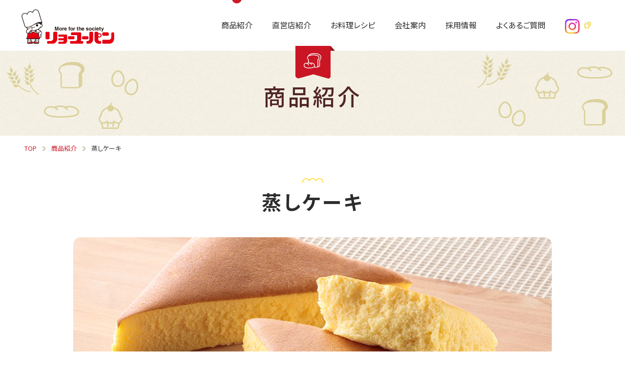

--- FILE ---
content_type: text/html; charset=UTF-8
request_url: https://www.ryoyupan.co.jp/products/archives/tag/%E8%92%B8%E3%81%97%E3%82%B1%E3%83%BC%E3%82%AD
body_size: 20117
content:
<!DOCTYPE html>
<html lang="ja">
<head>
<meta charset="UTF-8">
<meta name="viewport" content="width=device-width">
<title>蒸しケーキ｜商品紹介｜リョーユーパン公式サイト｜株式会社リョーユーパン</title>
<meta http-equiv="X-UA-Compatible" content="IE=edge">
<meta name="format-detection" content="telephone=no">
<meta name="description" content=""/>
<meta property="og:type" content="blog">
<meta property="og:title" content="蒸しケーキ｜商品紹介｜リョーユーパン公式サイト｜株式会社リョーユーパン">
<meta property="og:site_name" content="株式会社リョーユーパン">
<meta property="og:description" content="リョーユーパン公式サイトです。人気の「マンハッタン」をはじめ、今月のおすすめパンや期間限定のパンフェアの情報が満載。会社情報、採用情報などもご覧いただけます。">
<meta property="og:url" content="https://www.ryoyupan.co.jp/products/archives/tag/%E8%92%B8%E3%81%97%E3%82%B1%E3%83%BC%E3%82%AD">
<meta property="og:image" content="https://www.ryoyupan.co.jp/img/ogp.png">

<link rel="shortcut icon" href="/favicon.png">
<link rel="apple-touch-icon" href="/img/apple-touch-icon.png">
<link rel="preconnect" href="https://fonts.googleapis.com">
<link rel="preconnect" href="https://fonts.gstatic.com" crossorigin>
<link rel="stylesheet" href="https://fonts.googleapis.com/css2?family=Noto+Sans+JP:wght@400;500;700&amp;amp;display=swap">
<link rel="stylesheet" href="https://fonts.googleapis.com/css2?family=Josefin+Sans:wght@400;500&amp;amp;display=swap">
<link rel="stylesheet" href="/css/style.css?20250731">
<!--
<script src="/js/jquery.min.js" defer></script>
-->
<script src="//code.jquery.com/jquery-1.11.3.min.js" integrity="sha256-7LkWEzqTdpEfELxcZZlS6wAx5Ff13zZ83lYO2/ujj7g=" crossorigin="anonymous"></script>
<script src="/js/baser.min.js" defer></script>
<script src="/js/slick.min.js" defer></script>
<script src="/js/picturefill.min.js" defer></script>
<script src="/js/script.js" defer></script>
<noscript>
<style>body{visibility:visible}</style>
</noscript>

<meta name="generator" content="basercms"/><link href="https://www.ryoyupan.co.jp/products/archives/tag/%E8%92%B8%E3%81%97%E3%82%B1%E3%83%BC%E3%82%AD" rel="canonical"/><link rel="stylesheet" type="text/css" href="/burger_editor/css/bge_style_default.css"/><link rel="stylesheet" type="text/css" href="/css/bge_style.css"/><link rel="stylesheet" type="text/css" href="/burger_editor/css/colorbox.css"/><script type="text/javascript" src="/burger_editor/js/bge_modules/bge_functions.min.js" defer="defer"></script><script type="text/javascript" src="/burger_editor/js/bge_modules/jquery.colorbox-min.js" defer="defer"></script>	


<!-- Google Tag Manager -->
<script>(function(w,d,s,l,i){w[l]=w[l]||[];w[l].push({'gtm.start':
new Date().getTime(),event:'gtm.js'});var f=d.getElementsByTagName(s)[0],
j=d.createElement(s),dl=l!='dataLayer'?'&l='+l:'';j.async=true;j.src=
'https://www.googletagmanager.com/gtm.js?id='+i+dl;f.parentNode.insertBefore(j,f);
})(window,document,'script','dataLayer','GTM-P9LK6TW');</script>
<!-- End Google Tag Manager -->
</head>
<body class="c-page-sub" data-path="/products/archives/tag/%E8%92%B8%E3%81%97%E3%82%B1%E3%83%BC%E3%82%AD">
<!-- Google Tag Manager (noscript) -->
<noscript><iframe src="https://www.googletagmanager.com/ns.html?id=GTM-P9LK6TW"
height="0" width="0" style="display:none;visibility:hidden"></iframe></noscript>
<!-- End Google Tag Manager (noscript) -->
<div class="c-page-sub__base">
<header class="c-header">
<div class="c-header__body">
<div class="c-header__title">
<div><a href="/"><img src="/img/common/logo.svg" alt="リョーユーパン" height="173" decoding="async" width="434"></a></div>
</div>
<div class="c-header__info">
<div class="c-header__links">
<nav class="c-nav-global" aria-label="メインメニュー">
<ul class="c-nav-global__list">
<li class="c-nav-global__item" data-device="sp"><a href="/kodawari/"><span>こだわり</span></a></li>
<li class="c-nav-global__item" data-device="sp"><a href="/news/"><span>お知らせ一覧</span></a></li>
<li class="c-nav-global__item" aria-current="page"><a href="/products/"><span>商品紹介</span></a></li>
<li class="c-nav-global__item"><a href="/shop/"><span>直営店紹介</span></a></li>
<li class="c-nav-global__item"><a href="/recipe/"><span>お料理レシピ</span></a></li>
<li class="c-nav-global__item"><a href="/about/" data-device="pc"><span>会社案内</span></a>
<button type="button" aria-expanded="false">会社案内<span>（グループ概要）</span></button>
<div class="c-nav-global__item-spinner" aria-hidden="true">
<ul>
<li><a href="/about/">会社案内</a></li>
<li><a href="/about/group/">グループ所在地</a></li>
<li><a href="/about/history/">グループの歩み</a></li>
<li><a href="/about/action/">取り組み</a></li>
</ul>
</div>
</li>
<li class="c-nav-global__item"><a href="/recruit/" data-device="pc"><span>採用情報</span></a>
<button type="button" aria-expanded="false">採用情報</button>
<div class="c-nav-global__item-spinner" aria-hidden="true">
<ul>
<li><a href="/recruit/">採用情報</a></li>
<li><a href="/recruit/graduates/">大学・短大・専門学生 新卒採用</a></li>
<li><a href="/recruit/highschool/">高校生 新卒採用</a></li>
<!-- <li><a href="__URL__">中途アルバイト</a></li> -->
</ul>
</div>
</li>
<li class="c-nav-global__item" data-device="sp"><a href="/bakeoff/" data-device="pc"><span>ベイクオフベーカリー</span></a>
<button type="button" aria-expanded="false">ベイクオフベーカリー</button>
<div class="c-nav-global__item-spinner" aria-hidden="true">
<ul>
<li><a href="/bakeoff/">ベイクオフベーカリー</a></li>
<li><a href="/bakeoff/case/">モデルケースの紹介</a></li>
<li><a href="/bakeoff/flow/">オープンまでの流れ</a></li>
</ul>
</div>
</li>
<li class="c-nav-global__item"><a href="/faq/"><span>よくあるご質問</span></a></li>
<li class="c-nav-global__item" data-device="sp"><a href="https://www.youtube.com/channel/UCW5eQ4oxlQ-f17vpVaboAfg/featured" target="_blank" rel="noreferrer"><span>TVCMギャラリー</span></a></li>
<li class="c-nav-global__item" data-device="sp"><a href="/ryochan/"><span>リョーちゃんのひみつ</span></a></li>
<li class="c-nav-global__item" data-device="pc"><a href="https://www.instagram.com/ryoyupan_official/" target="_blank" rel="noreferrer"><img src="/img/common/icon-instagram.png" alt="instagram" height="30" decoding="async" width="30"></a></li>
</ul>
<div class="c-nav-global__sns"><a href="https://www.instagram.com/ryoyupan_official/" target="_blank" rel="noreferrer"><img src="/img/common/icon-instagram.png" alt="instagram" height="30" decoding="async" width="30"><span>Instagram</span></a></div>
</nav>
</div>
<div class="c-header__sns-btn"><a href="https://www.instagram.com/ryoyupan_official/" target="_blank" rel="noreferrer"><img src="/img/common/icon-instagram.png" alt="instagram" height="34" decoding="async" width="34"></a></div>
<div class="c-header__spbtn">
<button id="menubutton" type="button" aria-expanded="false"><img src="/img/common/btn-menu_off.svg" alt height="70" decoding="async" width="90"><span>Menu</span></button>
</div>
</div>
</div>
</header>

<div class="c-page-sub__main">
<main class="c-page-sub__content">
<article>
<div class="c-page-sub__title-page">
<div class="c-title-page"><span>&nbsp;</span>
<h1>商品紹介</h1>
</div>
</div>

<div class="c-page-sub__nav-breadcrumb">
<div class="c-nav-breadcrumb">
<div class="c-nav-breadcrumb__body">
<ol itemscope itemtype="https://schema.org/BreadcrumbList">
<li class="c-nav-breadcrumb__item" itemscope="itemscope" itemprop="itemListElement" itemtype="https://schema.org/ListItem" data-breadcrumb="home">
<a href="/" itemid="/" itemscope="itemscope" itemprop="item" itemtype="https://schema.org/WebPage"><span itemprop="name">TOP</span></a>
<meta itemprop="position" content="1" />
<span class="c-nav-breadcrumb__separetor"></span>
</li> 
<li class="c-nav-breadcrumb__item" itemscope="itemscope" itemprop="itemListElement" itemtype="https://schema.org/ListItem">
<a href="/products/" itemid="/products/" itemscope="itemscope" itemprop="item" itemtype="https://schema.org/WebPage"><span itemprop="name">商品紹介</span></a>
<meta itemprop="position" content="2" />
<span class="c-nav-breadcrumb__separetor"></span>
</li> 
<li class="c-nav-breadcrumb__item" itemscope="itemscope" itemprop="itemListElement" itemtype="https://schema.org/ListItem" data-breadcrumb="current">
<span itemprop="name">蒸しケーキ</span>
<meta itemprop="position" content="3" />
</li>			</ol>
</div>
</div>
</div>
<div class="c-page-sub__content-index">
<div class="c-products-category-about">
<!--タイトルは動的-->
<h2 class="c-products-category-about__title">蒸しケーキ</h2>

<!-- ウィジウィグ-->
<div class="c-content-main">
<div data-bgb="image1" class="bgb-image1"><div data-bgt="image" data-bgt-ver="2.24.0" class="bgt-container bgt-image-container"><div class="bgt-image" data-bge-popup="false" data-bge-empty="0" data-bge-hr="false" data-bge="popup:data-bge-popup, empty:data-bge-empty, hr:data-bge-hr">
<a class="bgt-image__link" data-bge="path:href">
<figure class="bgt-link__box">
<div class="bgt-box__image-container">
<img src="/files/bgeditor/img/708__aGVyby1wcm9kdWN0LTA0.jpg" data-bge="path:src, srcset:srcset, alt:alt, width:width, height:height, loading:loading, decoding:decoding" srcset="/files/bgeditor/img/708__aGVyby1wcm9kdWN0LTA0.jpg, /files/bgeditor/img/708__aGVyby1wcm9kdWN0LTA0__org.jpg 2x" alt="" width="1960" height="900" loading="lazy" decoding="async">
</div>
<figcaption class="bgt-box__caption" data-bge="caption"></figcaption>
</figure>
</a>
</div>
</div></div>		</div>
</div>

<!--ローカルナビ動的部分-->
<div class="c-products-category-nav">
<ul class="c-products-category-nav__list">
<li>
<a href="/products/archives/1711" >					<picture><img src="/files/blog/2/blog_posts/2025/10/00001711_eye_catch.jpg?1429603083" alt="" class="img-eye-catch"/></picture>
</a>				<p class="c-products-category-nav__text">三角チーズ蒸しケーキ<span class="c-products-category-nav__number"></span></p>
</li>
<li>
<a href="/products/archives/1600" >					<picture><img src="/files/blog/2/blog_posts/2025/07/00001600_eye_catch.jpg?697253165" alt="" class="img-eye-catch"/></picture>
</a>				<p class="c-products-category-nav__text">三角くり蒸しぱん<span class="c-products-category-nav__number"></span></p>
</li>
<li>
<a href="/products/archives/798" >					<picture><img src="/files/blog/2/blog_posts/2023/07/00000798_eye_catch.jpg?2620837" alt="" class="img-eye-catch"/></picture>
</a>				<p class="c-products-category-nav__text">三角よもぎ小豆蒸しぱん<span class="c-products-category-nav__number"></span></p>
</li>
<li>
<a href="/products/archives/797" >					<picture><img src="/files/blog/2/blog_posts/2023/07/00000797_eye_catch.jpg?814489363" alt="" class="img-eye-catch"/></picture>
</a>				<p class="c-products-category-nav__text">三角カステラ風蒸しケーキ<span class="c-products-category-nav__number"></span></p>
</li>
<li>
<a href="/products/archives/796" >					<picture><img src="/files/blog/2/blog_posts/2023/07/00000796_eye_catch.jpg?1789368583" alt="" class="img-eye-catch"/></picture>
</a>				<p class="c-products-category-nav__text">三角黒糖くるみ蒸しぱん<span class="c-products-category-nav__number"></span></p>
</li>
</ul>
</div>
</div>

<div class="c-products-search">
<div class="c-products-search__inner">
<div class="c-products-search__item">
<h2 class="c-products-search__title">カテゴリーから探す<span class="c-products-search__title-en">Category</span></h2>
<ul class="c-products-search__link">
<li><a href="/products/archives/category/shokupan">食パン</a></li>
<li><a href="/products/archives/category/table_bread">食卓パン</a></li>
<li><a href="/products/archives/category/variety_shokupan">バラエティ食パン</a></li>
<li><a href="/products/archives/category/pastry">菓子パン</a></li>
<li><a href="/products/archives/category/sidedish">惣菜パン</a></li>
<li><a href="/products/archives/category/kashindo">菓心堂</a></li>
<li><a href="/products/archives/category/maisonblanche">メゾンブランシュ</a></li>
</ul>
</div>


<div class="c-products-search__item">
<h2 class="c-products-search__title">ブランド・シリーズから探す<span class="c-products-search__title-en">Brand</span></h2>
<ul class="c-products-search__link">
<li><a href="/products/archives/tag/今月の新商品">今月の新商品</a></li>
<li><a href="/products/archives/tag/超">超</a></li>
<li><a href="/products/archives/tag/マンハッタン">マンハッタン</a></li>
<li><a href="/products/archives/tag/しっとりソフト">しっとりソフト</a></li>
<li><a href="/products/archives/tag/プチトースト">プチトースト</a></li>
<li><a href="/products/archives/tag/ロングセラー">ロングセラー</a></li>
<li><a href="/products/archives/tag/蒸しケーキ">蒸しケーキ</a></li>
<li><a href="/products/archives/tag/季節の和菓子">季節の和菓子</a></li>
<li><a href="/products/archives/tag/私だけのCafé">私だけのCafé</a></li>
<li><a href="/products/archives/tag/ハースブレッド">ハースブレッド</a></li>
<li><a href="/products/archives/tag/こつぶ和菓子">こつぶ和菓子</a></li>
<li><a href="/products/archives/tag/ポケモンパン">ポケモンパン</a></li>
</ul>
</div>
<div class="c-products-search__item">
<h2 class="c-products-search__title">特徴から探す<span class="c-products-search__title-en">Case</span></h2>
<ul class="c-products-search__link">
<li><a href="/products/archives/tag/お子様にやさしい">お子様にやさしい</a></li>
<li><a href="/products/archives/tag/おつまみに">おつまみに</a></li>
<li><a href="/products/archives/tag/忙しい朝に">忙しい朝に</a></li>
<li><a href="/products/archives/tag/ティータイムのお供に">ティータイムのお供に</a></li>
<li><a href="/products/archives/tag/ガッツリ食べたい">ガッツリ食べたい</a></li>
<li><a href="/products/archives/tag/小分け">小分け</a></li>
</ul>
</div>
</div>
</div>
</article>
</main>
</div>
<footer class="c-footer">
<ul class="c-footer-bnr">
<li>
<a href="/shop/">
<span class="c-footer-bnr__icon"><img src="/img/title/icon-fusen01.svg" alt></span>
<h2 class="c-footer-bnr__title">あなたの街の<br aria-hidden="true">リョーユーパン<br data-device="sp" aria-hidden="true">直営店舗紹介<span>Shop</span></h2>
<picture>
<source srcset="/img/common/pict-footer-bnr01.jpg" media="(min-width: 768px)"><img src="/img/common/pict-footer-bnr01_sp.jpg" alt>
</picture>
</a>
</li>
<li>
<a href="/recruit/">
<span class="c-footer-bnr__icon"><img src="/img/title/icon-fusen02.svg" alt></span>
<h2 class="c-footer-bnr__title">採用情報<span>Recruit</span></h2>
<picture>
<source srcset="/img/common/pict-footer-bnr02.jpg" media="(min-width: 768px)"><img src="/img/common/pict-footer-bnr02_sp.jpg" alt>
</picture>
</a>
</li>
</ul>
<div class="c-footer-nav">
<p class="c-footer__pagetop" data-pagetop-fix="true"><a href="#top"><img src="/img/common/pict-pagetop.png" alt="ページトップへ戻る"></a></p>
<div class="c-footer-nav__inner">
<div class="c-footer-nav__list">
<div class="c-footer-nav__list-item">
<ul class="c-footer-nav__link">
<li><a href="/news/">お知らせ一覧</a></li>
<li><a href="/kodawari/">こだわり</a></li>
<li><a href="/products/">商品紹介</a></li>
<li><a href="/shop/">直営店紹介</a></li>
<li><a href="/recipe/">お料理レシピ</a></li>
</ul>
</div>
<div class="c-footer-nav__list-item">
<ul class="c-footer-nav__link">
<li><a href="/about/">会社案内<span class="c-footer-nav__link-small">（グループ概要）</span></a>
<ul>
<li><a href="/about/group/">グループ所在地</a></li>
<li><a href="/about/history/">グループの歩み</a></li>
<li><a href="/about/action/">取り組み</a></li>
</ul>
</li>
</ul>
</div>
<div class="c-footer-nav__list-item">
<ul class="c-footer-nav__link">
<li><a href="/recruit/">採用情報</a>
<ul>
<li><a href="/recruit/graduates/">大学・短大・専門学生 新卒採用</a></li>
<li><a href="/recruit/highschool/">高校生 新卒採用</a></li>
<!-- <li><a href="__URL__">中途アルバイト</a></li> -->
</ul>
</li>
</ul>
<ul class="c-footer-nav__link">
<li><a href="/bakeoff/">ベイクオフベーカリー</a>
<ul>
<li><a href="/bakeoff/case/">モデルケースの紹介</a></li>
<li><a href="/bakeoff/flow/">オープンまでの流れ</a></li>
</ul>
</li>
</ul>
</div>
<div class="c-footer-nav__list-item">
<ul class="c-footer-nav__link">
<!-- <li><a href="/contact/">お問い合わせ</a></li> -->
<li><a href="/faq/">よくあるご質問</a></li>
<li><a href="https://www.youtube.com/channel/UCW5eQ4oxlQ-f17vpVaboAfg/featured" target="_blank" rel="noreferrer">TVCMギャラリー</a></li>
<li><a href="/ryochan/">リョーちゃんのひみつ</a></li>
</ul>
<ul class="c-footer-nav__sns">
                  <li><a href="https://www.instagram.com/ryoyupan_official/" target="_blank" rel="noreferrer"><img src="/img/common/icon-instagram.png" alt="instagram" height="30" decoding="async" width="30"><span>Instagram</span></a></li>
                </ul>
</div>
</div>
<ul class="c-footer-nav__link" data-device="sp">
<li><a href="/news/">お知らせ一覧</a></li>
<li><a href="/kodawari/">こだわり</a></li>
<li><a href="/products/">商品紹介</a></li>
<li><a href="/shop/">直営店紹介</a></li>
<li><a href="/recipe/">お料理レシピ</a></li>
<li><a href="/about/">会社案内<span class="c-footer-nav__link-small">（グループ概要）</span></a></li>
<li><a href="/recruit/">採用情報</a></li>
<li><a href="/bakeoff/">ベイクオフ<br data-device="sp" aria-hidden="true">ベーカリー</a></li>
<!-- <li><a href="/contact/">お問い合わせ</a></li> -->
<li><a href="/faq/">よくあるご質問</a></li>
<li><a href="https://www.youtube.com/channel/UCW5eQ4oxlQ-f17vpVaboAfg/featured" target="_blank" rel="noreferrer">TVCMギャラリー</a></li>
<li><a href="/ryochan/">リョーちゃんの<br data-device="sp" aria-hidden="true">ひみつ</a></li>
<li><a href="https://www.instagram.com/ryoyupan_official/" target="_blank" rel="noreferrer"><img src="/img/common/icon-instagram.png" alt="instagram" height="30" decoding="async" width="30"><span>Instagram</span></a></li>
</ul>
<div class="c-footer-nav__bnr">
<ul>
<li><a href="https://www.ryoyupan.co.jp/yamakifoods/" target="_blank"><img src="/img/common/logo-yamaki.svg" alt="ヤマキフーズ" height="57" decoding="async" width="300"><span class="c-footer-nav__bnr-external"><img src="/img/common/icon-external.svg" alt="外部リンクへ飛ぶ" height="150" decoding="async" width="150"></span></a></li>
<li><a href="https://www.ryoyupan.co.jp/yamakiseika/" target="_blank"><img src="/img/common/logo-yamaseika.svg" alt="ヤマキ製菓" height="57" decoding="async" width="300"><span class="c-footer-nav__bnr-external"><img src="/img/common/icon-external.svg" alt="外部リンクへ飛ぶ" height="150" decoding="async" width="150"></span></a></li>
<li data-observer><a href="https://www.ryoyupan.co.jp/rshoji/" target="_blank"><img src="/img/common/logo-syoji.png" alt="リョーユー商事株式会社" height="66" decoding="async" width="426"><span class="c-footer-nav__bnr-external"><img src="/img/common/icon-external.svg" alt="外部リンクへ飛ぶ" height="150" decoding="async" width="150"></span></a></li>
</ul>
</div>
</div>
</div>
<div class="c-footer-outline">
<div class="c-footer-outline__inner">
<h2 class="c-footer-outline__logo"><a href="/"><img src="/img/common/logo.svg" alt="リョーユーパン" height="173" decoding="async" width="434"></a></h2>
<div class="c-footer-outline__item">
<ul class="c-footer-outline__list">
<li><a href="/policy/">プライバシーポリシー</a></li>
<li><a href="/sitemap/">サイトマップ</a></li>
</ul>
<p class="c-footer-outline__copy">&copy;RYOYU BAKING CO.,LTD.</p>
</div>
</div>
</div>
</footer>
</div>

</body>
</html>


--- FILE ---
content_type: text/css
request_url: https://www.ryoyupan.co.jp/css/style.css?20250731
body_size: 29522
content:
/*!
 * rev. 2025-07-30
 * copyright © 2025
 * 
 */
/*! normalize.css v8.0.1 | MIT License | github.com/necolas/normalize.css */html{line-height:1.15;-webkit-text-size-adjust:100%}main{display:block}h1{font-size:2em;margin:.67em 0}hr{-webkit-box-sizing:content-box;box-sizing:content-box;height:0;overflow:visible}pre{font-family:monospace,monospace;font-size:1em}a{background-color:transparent}abbr[title]{border-bottom:none;text-decoration:underline;-webkit-text-decoration:underline dotted;text-decoration:underline dotted}b,strong{font-weight:bolder}code,kbd,samp{font-family:monospace,monospace;font-size:1em}small{font-size:80%}sub,sup{font-size:75%;line-height:0;position:relative;vertical-align:baseline}sub{bottom:-.25em}sup{top:-.5em}img{border-style:none}button,input,optgroup,select,textarea{font-family:inherit;font-size:100%;line-height:1.15;margin:0}button,input{overflow:visible}button,select{text-transform:none}[type=button],[type=reset],[type=submit],button{-webkit-appearance:button}[type=button]::-moz-focus-inner,[type=reset]::-moz-focus-inner,[type=submit]::-moz-focus-inner,button::-moz-focus-inner{border-style:none;padding:0}[type=button]:-moz-focusring,[type=reset]:-moz-focusring,[type=submit]:-moz-focusring,button:-moz-focusring{outline:1px dotted ButtonText}fieldset{padding:.35em .75em .625em}legend{-webkit-box-sizing:border-box;box-sizing:border-box;color:inherit;display:table;max-width:100%;padding:0;white-space:normal}progress{vertical-align:baseline}textarea{overflow:auto}[type=checkbox],[type=radio]{-webkit-box-sizing:border-box;box-sizing:border-box;padding:0}[type=number]::-webkit-inner-spin-button,[type=number]::-webkit-outer-spin-button{height:auto}[type=search]{-webkit-appearance:textfield;outline-offset:-2px}[type=search]::-webkit-search-decoration{-webkit-appearance:none}::-webkit-file-upload-button{-webkit-appearance:button;font:inherit}details{display:block}summary{display:list-item}[hidden],template{display:none}@font-face{font-family:YuGothicM;src:local("Yu Gothic Medium")}@font-face{font-family:icons;font-style:normal;font-weight:400;src:url(/font/icons.eot);src:url(/font/icons.eot?#iefix) format("embedded-opentype"),url(/font/icons.woff) format("woff"),url(/font/icons.ttf) format("truetype")}:root{font-size:62.5%;height:100%}[data-lazy-font]{visibility:hidden}.wf-active [data-lazy-font]{visibility:visible}*,:after,:before{-webkit-box-sizing:border-box;box-sizing:border-box}::-moz-selection{background-color:#f19098}::selection{background-color:#f19098}* [inert]{pointer-events:none;cursor:default}* [inert],* [inert] *{-webkit-user-select:none;-moz-user-select:none;-ms-user-select:none;user-select:none}@media(max-width:991px){* [data-device=pc]{display:none!important}}* [data-device=sp]{display:none!important}@media(max-width:991px){* [data-device=sp]{display:block!important}}* img{vertical-align:top}.js-focus-visible :focus:not(.focus-visible){outline:0}body{color:#2b2b2b;font-family:Noto Sans JP,メイリオ,Meiryo,sans-serif;font-size:1.6rem;line-height:1.7;-webkit-font-feature-settings:"palt";font-feature-settings:"palt";margin:0;padding:0}button{border-radius:0}.c-page-home{width:100%;height:100%}.c-page-home__base{display:-webkit-box;display:-ms-flexbox;display:flex;-webkit-box-orient:vertical;-webkit-box-direction:normal;-ms-flex-direction:column;flex-direction:column}@media(max-width:991px){.c-page-home__base{display:-webkit-box;display:-ms-flexbox;display:flex;-webkit-box-orient:vertical;-webkit-box-direction:normal;-ms-flex-direction:column;flex-direction:column}}.c-page-home__header{grid-area:header}.c-page-home__main{min-height:1%}@media(max-width:991px){.c-page-home__main{-webkit-box-flex:1;-ms-flex:1 0 auto;flex:1 0 auto}}.c-page-home__footer{grid-area:footer}.c-page-home__newproduct{margin-bottom:80px;overflow:hidden}.c-page-home__newproduct-inner{width:calc(100% - 55px);margin-left:55px;border-radius:20px 0 0 20px;background:url(/img/top/bg-newproduct.jpg) 50% repeat;background-size:140px 140px;display:-webkit-box;display:-ms-flexbox;display:flex;-ms-flex-wrap:wrap;flex-wrap:wrap;padding:70px 0 40px}@media(max-width:991px){.c-page-home__newproduct-inner{width:100%;border-radius:20px;margin-left:0;padding:50px 0 30px}}.c-page-home__newproduct-title{max-width:300px;width:100%;margin-right:auto;margin-left:auto}@media(max-width:767px){.c-page-home__newproduct-title{max-width:600px}}.c-page-home__newproduct-title-en{font-family:Josefin Sans,Helvatica,Noto Sans JP,メイリオ,Meiryo,sans-serif;font-weight:400;font-size:4.8rem;line-height:1.1;letter-spacing:.05em;color:#fff;text-align:center;margin-top:0;padding:20px 5px 0;margin-bottom:40px;position:relative}@media(max-width:767px){.c-page-home__newproduct-title-en{text-indent:.05em}}.c-page-home__newproduct-title-en:before{width:43px;height:9px;position:absolute;background:url(/img/top/icon-news-title.svg) 50% no-repeat;background-size:100% auto;top:0;left:0;right:0;margin-right:auto;margin-left:auto;display:block;content:""}.c-page-home__newproduct-title-en span{font-size:1.8rem;display:block;font-family:Noto Sans JP,メイリオ,Meiryo,sans-serif;font-weight:500;letter-spacing:.03em;margin-top:10px}.c-page-home__newproduct-arrow{max-width:300px;width:100%;margin-right:auto;margin-left:auto;display:-webkit-box;display:-ms-flexbox;display:flex;-webkit-box-pack:center;-ms-flex-pack:center;justify-content:center}@media(max-width:991px){.c-page-home__newproduct-arrow{width:48%}}.c-page-home__newproduct-arrow button{-webkit-appearance:none;-moz-appearance:none;appearance:none;pointer-events:all;cursor:pointer;border:0;background:transparent;margin:0;padding:0;-webkit-transition:opacity .3s;transition:opacity .3s}@media(min-width:992px){.c-page-home__newproduct-arrow button:hover{opacity:.7}}.c-page-home__newproduct-arrow button img{width:58px;height:51px;vertical-align:top}.c-page-home__newproduct-arrow-next{-webkit-transform:rotate(180deg);transform:rotate(180deg)}@media(max-width:991px){.c-page-home__newproduct-btnarea{display:-webkit-box!important;display:-ms-flexbox!important;display:flex!important;-ms-flex-wrap:wrap;flex-wrap:wrap;-webkit-box-align:center;-ms-flex-align:center;align-items:center;width:100%;margin-top:30px}}.c-page-home__newproduct-btn{max-width:300px;width:100%;margin-right:auto;margin-left:auto;margin-top:40px;position:relative;text-align:center}@media(max-width:991px){.c-page-home__newproduct-btn{width:48%;margin-top:0}}.c-page-home__newproduct-btn a{display:inline-block;color:#fff;text-decoration:none;font-family:Josefin Sans,Helvatica,Noto Sans JP,メイリオ,Meiryo,sans-serif;font-weight:400;font-size:2rem;line-height:1.4;letter-spacing:.05em;position:relative;padding:0 20px 4px 10px;-webkit-transition:color .3s;transition:color .3s}@media(max-width:991px){.c-page-home__newproduct-btn a{margin:10px auto 0;font-size:2rem}.c-page-home__newproduct-btn a[data-device=sp]{display:table!important}}.c-page-home__newproduct-btn a:before{width:100%;height:2px;background:#edcb2d;position:absolute;bottom:0;left:0;display:block;content:"";-webkit-transition:width .3s;transition:width .3s}@media screen and (min-width:992px)and (-ms-high-contrast:none){.c-page-home__newproduct-btn a:before{width:133px}}.c-page-home__newproduct-btn a:after{width:14px;height:2px;background:#edcb2d;position:absolute;bottom:5px;right:-1px;display:block;content:"";-webkit-transform:rotate(45deg);transform:rotate(45deg);-webkit-transition:right .3s;transition:right .3s}@media(min-width:992px){.c-page-home__newproduct-btn a:hover{color:"Josefin Sans","Helvatica","Noto Sans JP","メイリオ",Meiryo,sans-serif}.c-page-home__newproduct-btn a:hover:before{width:calc(100% + 5px)}.c-page-home__newproduct-btn a:hover:after{right:-6px}}@media screen and (min-width:992px)and (-ms-high-contrast:none){.c-page-home__newproduct-btn a:hover:before{width:138px}}.c-page-home__pickup{position:relative;padding-top:90px;padding-bottom:120px;overflow:hidden}@media(max-width:991px){.c-page-home__pickup{padding-top:70px}}.c-page-home__pickup-illust-left{position:absolute;left:-264px;bottom:-80px;display:block;content:""}@media(max-width:991px){.c-page-home__pickup-illust-left{left:20px;bottom:-80px}}.c-page-home__pickup-illust-left picture{display:block}.c-page-home__pickup-illust-left img{width:214px;height:194px}@media(max-width:991px){.c-page-home__pickup-illust-left img{width:96px;height:47px}}.c-page-home__pickup-illust-right{position:absolute;right:-286px;top:-20px;display:block;content:""}@media(max-width:991px){.c-page-home__pickup-illust-right{right:20px;top:auto;bottom:-90px}}.c-page-home__pickup-illust-right picture{display:block}.c-page-home__pickup-illust-right img{width:236px;height:183px}@media(max-width:991px){.c-page-home__pickup-illust-right img{width:106px;height:63px}}.c-page-home__pickup-title{width:166px;height:170px;position:absolute;top:10px;left:-108px;display:block;margin:0;z-index:-1}@media(max-width:991px){.c-page-home__pickup-title{width:59px;height:95px;left:18%;top:-60px}}@media(max-width:767px){.c-page-home__pickup-title{left:20px;top:-65px}}.c-page-home__pickup-title picture{display:block}.c-page-home__pickup-title picture img{width:100%;height:auto}.c-page-home__pickup-inner{max-width:760px;width:100%;margin-right:auto;margin-left:auto;background-color:#f7f0db;border-radius:20px;position:relative;padding:20px}@media(max-width:1000px){.c-page-home__pickup-inner{max-width:555px;width:100%;background-color:transparent;padding:0;border-radius:0}}@media(max-width:991px){.c-page-home__pickup-inner{max-width:100%}}.c-page-home__brand-inner{max-width:1350px;width:100%;margin-right:auto;margin-left:auto;padding-right:20px;padding-left:20px}@media(max-width:991px){.c-page-home__brand-inner{max-width:100%;width:90%;padding-right:0;padding-left:0;margin-right:auto;margin-left:auto}}.c-page-home__brand-title{margin:0 0 45px;font-size:1.8rem;font-weight:500;line-height:1.6;color:#2b2b2b;text-align:center}.c-page-home__brand-title-en{width:100%;font-family:Josefin Sans,Helvatica,Noto Sans JP,メイリオ,Meiryo,sans-serif;font-size:4.8rem;color:#ce1a28;font-weight:400;letter-spacing:.05em;line-height:1;display:inline-block;text-align:center;position:relative;padding-top:25px;margin-bottom:10px}.c-page-home__brand-title-en:before{width:43px;height:9px;position:absolute;background:url(/img/top/icon-news-title.svg) 50% no-repeat;background-size:100% auto;top:0;left:0;right:0;margin-right:auto;margin-left:auto;display:block;content:""}.c-page-home__brand-list{display:-webkit-box;display:-ms-flexbox;display:flex;-ms-flex-wrap:wrap;flex-wrap:wrap;list-style:none;margin:0;padding:0}.c-page-home__brand-list li{width:calc(25% - 30px);margin-right:40px}@media(max-width:991px){.c-page-home__brand-list li{width:calc(33.33333% - 30px)}}@media(max-width:767px){.c-page-home__brand-list li{width:calc(50% - 10px);margin-right:20px}}@media(max-width:991px){.c-page-home__brand-list li:nth-child(3n){margin-right:0}}@media(max-width:767px){.c-page-home__brand-list li:nth-child(3n){margin-right:20px}}.c-page-home__brand-list li:nth-child(4n){margin-right:0}@media(max-width:991px){.c-page-home__brand-list li:nth-child(4n){margin-right:40px}}@media(max-width:767px){.c-page-home__brand-list li:nth-child(2n),.c-page-home__brand-list li:nth-child(4n){margin-right:0}}.c-page-home__brand-list li:nth-child(n+5){margin-top:60px}@media(max-width:991px){.c-page-home__brand-list li:nth-child(n+5){margin-top:60px}}@media(max-width:767px){.c-page-home__brand-list li:nth-child(n+5){margin-top:40px}}@media(max-width:991px){.c-page-home__brand-list li:nth-child(n+4){margin-top:60px}}@media(max-width:767px){.c-page-home__brand-list li:nth-child(n+3),.c-page-home__brand-list li:nth-child(n+4){margin-top:40px}}.c-page-home__brand-list a{display:block;-webkit-transition:opacity .3s;transition:opacity .3s;position:relative}.c-page-home__brand-list a:before{width:25.5px;height:28.5px;position:absolute;background:url(/img/common/icon-arrow-waku-red-white.svg) 50% no-repeat;background-size:100% auto;right:15px;bottom:15px;display:block;content:""}@media(max-width:1100px){.c-page-home__brand-list a:before{width:17px;height:19px}}@media(max-width:991px){.c-page-home__brand-list a:before{right:12px;bottom:8px}}@media(min-width:992px){.c-page-home__brand-list a:hover{opacity:.6}}.c-page-home__brand-list picture{display:block}.c-page-home__brand-list picture img{width:100%;height:auto;vertical-align:top}.c-page-home__brand-btnarea{margin-top:100px;display:block;text-align:center}.c-page-home__brand-btnarea-img{position:absolute;width:110px;height:81px;display:block;left:-50px;top:-50px}@media(max-width:991px){.c-page-home__brand-btnarea-img{width:72.77778px;height:73.88889px;left:-20px;top:-51px}}.c-page-home__brand-btnarea-img picture{display:block}.c-page-home__brand-btnarea-img img{width:100%;height:auto}.c-page-home__brand-btnarea-btn{text-align:center;max-width:400px;width:100%;display:block;margin-right:auto;margin-left:auto;background-color:#ce1a28;color:#fff;font-size:1.8rem;letter-spacing:.05em;line-height:1.6;border-radius:50px;padding:1.2em 40px 1.2em 30px;position:relative;-webkit-transition:background-color .3s;transition:background-color .3s;cursor:pointer;text-decoration:none}@media(max-width:991px){.c-page-home__brand-btnarea-btn{width:95%;padding:1.2em 55px 1.2em 45px}}.c-page-home__brand-btnarea-btn:before{width:18px;height:20px;background:url(/img/common/icon-arrow-waku-red.svg) 50% no-repeat;background-size:100% auto;position:absolute;right:20px;top:0;bottom:0;margin:auto;display:block;content:""}@media(max-width:991px){.c-page-home__brand-btnarea-btn:before{width:27px;height:30px}}@media(min-width:992px){.c-page-home__brand-btnarea-btn:hover{background-color:#4d2e0b}}.c-page-home__material{max-width:1400px;width:100%;min-height:740px;margin-top:130px;margin-right:auto;margin-left:auto;background:url(/img/top/bg-material-top.jpg) top no-repeat,url(/img/top/bg-material-bottom.jpg) bottom no-repeat,url(/img/top/bg-material.jpg) 50% repeat-y;background-size:100% auto;position:relative;display:-webkit-box;display:-ms-flexbox;display:flex;-webkit-box-align:center;-ms-flex-align:center;align-items:center;-webkit-box-pack:center;-ms-flex-pack:center;justify-content:center}@media (-ms-high-contrast:none){.c-page-home__material{height:740px}}@media(max-width:991px){.c-page-home__material{min-height:740px;background:url(/img/top/bg-material-top.jpg) top no-repeat,url(/img/top/bg-material-bottom.jpg) bottom no-repeat,url(/img/top/bg-material.jpg) 50% repeat-y;background-size:100% auto}}@media(max-width:767px){.c-page-home__material{height:auto;min-height:auto;background:url(/img/top/bg-material-top_sp.jpg) top no-repeat,url(/img/top/bg-material-bottom_sp.jpg) bottom no-repeat,url(/img/top/bg-material_sp.jpg) 50% repeat-y;background-size:100% auto}}.c-page-home__material-title{margin:0 0 35px;font-size:4rem;font-weight:500;color:#4d2e0b;line-height:1.5;text-align:center;letter-spacing:.1em}@media(max-width:991px){.c-page-home__material-title{font-size:3rem;margin-bottom:20px;letter-spacing:.03em}}.c-page-home__material-title-en{width:100%;font-family:Josefin Sans,Helvatica,Noto Sans JP,メイリオ,Meiryo,sans-serif;font-size:2rem;color:#ce1a28;font-weight:400;letter-spacing:.05em;line-height:1;display:inline-block;text-align:center;position:relative;padding-top:25px;margin-bottom:30px}@media(max-width:991px){.c-page-home__material-title-en{margin-bottom:18px}}.c-page-home__material-title-en:before{width:43px;height:9px;position:absolute;background:url(/img/top/icon-material-title.svg) 50% no-repeat;background-size:100% auto;top:0;left:0;right:0;margin-right:auto;margin-left:auto;display:block;content:""}@media(max-width:991px){.c-page-home__material-title-en:before{width:51.6px;height:10.8px}}.c-page-home__material-inner{position:relative;z-index:2}@media(max-width:991px){.c-page-home__material-inner{padding:100px 40px}}.c-page-home__material-text{max-width:620px;width:100%;text-align:center;margin:0 auto;font-size:1.6rem;line-height:2.2;color:#2c2c2c}@media(max-width:991px){.c-page-home__material-text{text-align:left}}.c-page-home__material-btnarea{text-align:center;margin-top:40px}.c-page-home__material-btnarea-btn{max-width:315px;width:100%;margin:auto;display:block;background-color:#4d2e0b;color:#fff;text-align:center;font-size:1.6rem;line-height:1.6;letter-spacing:.05em;font-weight:500;padding:1.2em 40px 1.2em 30px;position:relative;border-radius:50px;cursor:pointer;-webkit-transition:background-color .3s;transition:background-color .3s;text-decoration:none}@media(max-width:991px){.c-page-home__material-btnarea-btn{max-width:400px;width:100%;padding:1.2em 55px 1.2em 45px}}.c-page-home__material-btnarea-btn:before{width:18px;height:20px;background:url(/img/common/icon-arrow-waku.svg) 50% no-repeat;background-size:100% auto;position:absolute;right:20px;top:0;bottom:0;margin:auto;display:block;content:""}@media(max-width:991px){.c-page-home__material-btnarea-btn:before{width:27px;height:30px}}@media(min-width:992px){.c-page-home__material-btnarea-btn:hover{background-color:#ce1a28}}.c-page-home__material-btnarea-text{text-align:center;cursor:pointer;display:inline-block;margin-top:35px;font-size:1.4rem;line-height:1.6;color:#2c2c2c;letter-spacing:.05em;position:relative;padding-left:12px;text-decoration:none}@media(max-width:991px){.c-page-home__material-btnarea-text{margin-top:25px;padding-left:14px}}.c-page-home__material-btnarea-text:before{width:6px;height:9px;position:absolute;background:url(/img/common/icon-arrow-small.svg) 50% no-repeat;background-size:100% auto;left:0;top:.55em;display:block;content:""}@media(max-width:991px){.c-page-home__material-btnarea-text:before{width:7.2px;height:10.8px}}@media(min-width:992px){.c-page-home__material-btnarea-text:hover{text-decoration:underline}}.c-page-home__material-img-left{position:absolute;left:30px;top:30px;display:block}@media(max-width:991px){.c-page-home__material-img-left{left:0;top:-60px}}.c-page-home__material-img-left picture{display:block;width:363.5px;height:673px}@media(max-width:991px){.c-page-home__material-img-left picture{width:131px;height:176.5px}}.c-page-home__material-img-left picture img{width:100%;height:auto}.c-page-home__material-img-right{position:absolute;right:60px;bottom:-45px;display:block}@media(max-width:991px){.c-page-home__material-img-right{right:0;bottom:-70px}}.c-page-home__material-img-right picture{display:block;width:354px;height:813px}@media(max-width:991px){.c-page-home__material-img-right picture{width:128px;height:149.5px}}.c-page-home__material-img-right picture img{width:100%;height:auto}.c-page-home__news{margin-top:120px}.c-page-home__news-inner{max-width:940px;width:100%;margin-right:auto;margin-left:auto;margin-bottom:25px;padding-right:20px;padding-left:20px;display:-webkit-box;display:-ms-flexbox;display:flex;-webkit-box-pack:justify;-ms-flex-pack:justify;justify-content:space-between;-ms-flex-wrap:wrap;flex-wrap:wrap;-webkit-box-align:start;-ms-flex-align:start;align-items:flex-start}@media(max-width:991px){.c-page-home__news-inner{padding-right:0;padding-left:0;display:block;margin-bottom:45px}}.c-page-home__news-title{font-size:4.8rem;line-height:1;color:#ce1a28;font-family:Josefin Sans,Helvatica,Noto Sans JP,メイリオ,Meiryo,sans-serif;font-weight:400;letter-spacing:.05em;position:relative;margin:0}@media(max-width:991px){.c-page-home__news-title{text-align:center}}.c-page-home__news-title:before{width:43px;height:9px;position:absolute;background:url(/img/top/icon-news-title.svg) 50% no-repeat;background-size:100% auto;top:-30px;left:8px;display:block;content:""}@media(max-width:991px){.c-page-home__news-title:before{width:51.6px;height:10.8px;left:0;right:0;top:-40px;margin:auto}}.c-page-home__news-title-jp{font-family:Noto Sans JP,メイリオ,Meiryo,sans-serif;font-size:1.8rem;line-height:1.4;color:#2c2c2c;margin-left:10px}@media(max-width:991px){.c-page-home__news-title-jp{display:block;margin-left:0;margin-top:10px}}.c-page-home__news-link{display:block;font-size:2rem;font-weight:400;font-family:Josefin Sans,Helvatica,Noto Sans JP,メイリオ,Meiryo,sans-serif;color:#2b2b2b;text-decoration:none;letter-spacing:.05em;position:relative;padding:0 20px 4px 10px;-webkit-transition:color .3s;transition:color .3s}@media(max-width:991px){.c-page-home__news-link{margin:30px auto 0;font-size:2.5rem}.c-page-home__news-link[data-device=sp]{display:table!important}}.c-page-home__news-link:before{width:100%;height:2px;background:#ce1a28;position:absolute;bottom:0;left:0;display:block;content:"";-webkit-transition:width .3s;transition:width .3s}@media screen and (min-width:992px)and (-ms-high-contrast:none){.c-page-home__news-link:before{width:133px}}.c-page-home__news-link:after{width:14px;height:2px;background:#ce1a28;position:absolute;bottom:5px;right:-1px;display:block;content:"";-webkit-transform:rotate(45deg);transform:rotate(45deg);-webkit-transition:right .3s;transition:right .3s}.c-page-home__news-link _::-webkit-full-page-media,.c-page-home__news-link _:future,:root .c-page-home__news-link:after{right:-1.7px;-webkit-transition:right .28s;transition:right .28s;-webkit-backface-visibility:hidden;backface-visibility:hidden}@media(min-width:992px){.c-page-home__news-link:hover{color:#ce1a28}.c-page-home__news-link:hover:before{width:calc(100% + 5px)}.c-page-home__news-link:hover:after{right:-6px}.c-page-home__news-link:hover _::-webkit-full-page-media,.c-page-home__news-link:hover _:future,:root .c-page-home__news-link:hover:after{right:-6.7px}}@media screen and (min-width:992px)and (-ms-high-contrast:none){.c-page-home__news-link:hover:before{width:138px}}.c-page-home__secret{margin-top:120px}.c-page-home__secret-image{max-width:940px;width:100%;margin:0 auto;padding-right:20px;padding-left:20px;line-height:1;font-size:1rem}@media(max-width:991px){.c-page-home__secret-image{max-width:500px}}.c-page-home__secret-image a{display:block;position:relative}@media(min-width:992px){.c-page-home__secret-image a:after{width:100%;height:100%;background-color:#e5ddc4;right:-6px;bottom:-6px;border-radius:20px;position:absolute;display:block;content:"";z-index:-1}}@media(min-width:992px){.c-page-home__secret-image a:hover{-webkit-transform:translate(6px,6px);transform:translate(6px,6px)}.c-page-home__secret-image a:hover:after{right:0;bottom:0}}.c-page-home__secret-image picture{display:block}.c-page-home__secret-image picture img{vertical-align:top;width:100%;height:auto}.c-page-sub{position:relative}.c-page-sub__content-title{margin-bottom:50px}@media(min-width:992px){.c-page-sub__content-index,.c-page-sub__content-main{max-width:1060px;width:100%;margin-right:auto;margin-left:auto;padding-right:20px;padding-left:20px;padding-top:70px}}@media(max-width:991px){.c-page-sub__content-index,.c-page-sub__content-main{max-width:100%;width:90%;padding-right:0;padding-left:0;margin-right:auto;margin-left:auto;padding-top:40px}}body.c-page-sub[data-path^="/products/"] .c-page-sub__content-index,body.c-page-sub[data-path^="/products/"] .c-page-sub__content-main{margin-bottom:150px}@media(max-width:991px){body.c-page-sub[data-path^="/products/"] .c-page-sub__content-index,body.c-page-sub[data-path^="/products/"] .c-page-sub__content-main{margin-bottom:80px}}.c-header{font-size:1.6rem;padding:15px 40px 10px;position:relative;height:100%}@media(max-width:991px){.c-header{padding:10px 0;min-height:98px;position:relative;top:0;left:0;width:100%;background-color:#fff}}body.c-page-home .c-header:after{width:823px;height:449px;position:absolute;background:url(/img/common/bg-header.png) 50% no-repeat;background-size:100% auto;right:0;top:0;display:block;content:"";z-index:-1}@media(max-width:767px){body.c-page-home .c-header:after{display:none}}.c-header__body{display:-webkit-box;display:-ms-flexbox;display:flex;-webkit-box-align:center;-ms-flex-align:center;align-items:center;-webkit-box-pack:justify;-ms-flex-pack:justify;justify-content:space-between}@media(max-width:991px){.c-header__body{display:block;margin-left:10px}}.c-header__title{-webkit-box-flex:0;-ms-flex:0 1 auto;flex:0 1 auto}.c-header__title div,.c-header__title h1{max-width:198px;width:100%;margin:0}@media(max-width:991px){.c-header__title div,.c-header__title h1{max-width:170px;width:51%;font-size:1em;line-height:1}}.c-header__title div a,.c-header__title h1 a{display:block;-webkit-transition:opacity .3s;transition:opacity .3s}@media(min-width:992px){.c-header__title div a:hover,.c-header__title h1 a:hover{opacity:.7}}.c-header__title div img,.c-header__title h1 img{width:100%;height:auto}.c-header__info{display:-webkit-box;display:-ms-flexbox;display:flex;-webkit-box-flex:0;-ms-flex:0 1 auto;flex:0 1 auto}@media(max-width:991px){body[data-ham-open=true] .c-header__info{background-color:#ce1a28;position:fixed;top:0;left:0;width:100%;height:100vh;content:"";overflow-y:scroll;z-index:10}}.c-header__sns-btn{display:none}@media(max-width:991px){.c-header__sns-btn{width:34px;height:34px;position:absolute;top:41px;right:90px;display:block}body[data-ham-open=true] .c-header__sns-btn{display:none}}.c-header__spbtn{display:none}@media(max-width:991px){.c-header__spbtn{width:70px;height:75px;position:absolute;top:0;right:0;display:block;content:"";z-index:10}.c-header__spbtn button{width:100%;height:100%;-webkit-appearance:none;-moz-appearance:none;appearance:none;background-color:#ce1a28;border:0;padding:10px;border-radius:0 0 0 10px}.c-header__spbtn span{display:block;font-family:Josefin Sans,Helvatica,Noto Sans JP,メイリオ,Meiryo,sans-serif;font-weight:400;font-size:1.6rem;line-height:1;color:#fff}.c-header__spbtn img{width:100%;height:auto}}.c-header__links{display:-webkit-box;display:-ms-flexbox;display:flex;-webkit-box-flex:0;-ms-flex:0 1 auto;flex:0 1 auto;margin:0;padding:0}@media(max-width:991px){.c-header__links{width:100%;-webkit-box-flex:1;-ms-flex:auto;flex:auto;display:block}}#ToolBar{opacity:.2;-webkit-transition:.3s;transition:.3s}#ToolBar:hover{opacity:1}body.c-page-home .c-footer{margin-top:150px;height:100%}@media(max-width:991px){body.c-page-home .c-footer{margin-top:60px}}body.c-page-sub .c-footer{margin-top:150px;height:100%}@media(max-width:991px){body.c-page-sub .c-footer{margin-top:80px}}body.c-page-sub[data-path^="/products/"] .c-footer{margin-top:0}.c-footer__pagetop{position:fixed;z-index:5;display:none;margin:0}@media(max-width:991px){.c-footer__pagetop{right:0;left:0;bottom:-5px;margin:auto;position:absolute}}.c-footer__pagetop[data-pagetop-fix=true]{right:45px;bottom:-6px}@media(max-width:991px){.c-footer__pagetop[data-pagetop-fix=true]{right:0;left:0;bottom:-5px;margin:auto;position:absolute}}.c-footer__pagetop[data-pagetop-fix=false]{right:45px;bottom:-6px;position:absolute}@media(max-width:991px){.c-footer__pagetop[data-pagetop-fix=false]{right:0;left:0;bottom:-5px;margin:auto}}.c-footer__pagetop a{width:107px;height:110px;display:block;-webkit-transition:opacity .3s;transition:opacity .3s}@media(max-width:991px){.c-footer__pagetop a{width:85.6px;height:88px;margin:auto}}.c-footer__pagetop a img{width:100%;height:auto}@media(min-width:992px){.c-footer__pagetop a:hover{opacity:.6}}.c-footer-bnr{display:-webkit-box;display:-ms-flexbox;display:flex;-ms-flex-wrap:wrap;flex-wrap:wrap;margin:0;padding:0;list-style:none;position:relative;z-index:0}body.c-page-sub[data-path^="/recruit/"] .c-footer-bnr{display:none}.c-footer-bnr:after{width:100%;height:31px;position:absolute;background:url(/img/common/bg-furiru.png) 50% repeat-x;background-size:95px 31px;bottom:-31px;left:0;display:block;content:"";z-index:-1}@media(max-width:991px){.c-footer-bnr:after{height:31.5px;background:url(/img/common/bg-furiru.png) 50% repeat-x;background-size:95px 31px;bottom:-31px}}.c-footer-bnr__icon{width:81px;height:67px;position:absolute;right:0;left:11px;top:-10px;content:"";margin-right:auto;margin-left:auto;z-index:0;background:url(/img/common/bg-icon-fusen.svg) 50% no-repeat;background-size:100% auto;display:-webkit-box;display:-ms-flexbox;display:flex;-webkit-box-pack:center;-ms-flex-pack:center;justify-content:center;-webkit-box-align:center;-ms-flex-align:center;align-items:center}@media(max-width:991px){.c-footer-bnr__icon{width:57.85714px;height:47.85714px;top:-6px}}.c-footer-bnr__icon img{margin-right:11px;margin-bottom:12px}@media(max-width:991px){.c-footer-bnr__icon img{width:auto;max-height:30px}}.c-footer-bnr__title{margin:0;padding:0;text-align:center;color:#fff;font-weight:400;font-size:2.5rem;line-height:1.8;letter-spacing:.1em}@media(max-width:991px){.c-footer-bnr__title{line-height:1.6;font-size:2rem}}.c-footer-bnr__title span{display:block;width:100%;color:#ffd510;font-size:2rem;font-family:Josefin Sans,Helvatica,Noto Sans JP,メイリオ,Meiryo,sans-serif;font-weight:400;letter-spacing:.05em;margin-top:5px}@media(max-width:991px){.c-footer-bnr__title span{font-size:2rem}}.c-footer-bnr li{margin:0;padding:0;width:50%;position:relative}.c-footer-bnr li:first-child span.c-footer-bnr__icon img{width:34px;height:41px}.c-footer-bnr li:nth-child(2) h2.c-footer-bnr__title{font-size:3rem}@media(max-width:991px){.c-footer-bnr li:nth-child(2) h2.c-footer-bnr__title{font-size:2.4rem}.c-footer-bnr li:nth-child(2) h2.c-footer-bnr__title span{font-size:2rem}}.c-footer-bnr li:nth-child(2) span.c-footer-bnr__icon img{width:27px;height:44px}.c-footer-bnr a{height:100%;display:-webkit-box;display:-ms-flexbox;display:flex;-webkit-box-pack:center;-ms-flex-pack:center;justify-content:center;-webkit-box-align:center;-ms-flex-align:center;align-items:center;position:relative;text-decoration:none;padding:90px 20px 39px;-webkit-transition:background-color .3s;transition:background-color .3s}@media(max-width:991px){.c-footer-bnr a{padding:60px 15px 49px}}@media(min-width:992px){.c-footer-bnr a:hover{background:rgba(237,203,45,.3)}}.c-footer-bnr picture{display:block;position:absolute;top:0;left:0;right:0;bottom:0;content:"";z-index:-1}.c-footer-bnr picture img{width:100%;height:100%;font-family:"object-fit:cover";-o-object-fit:cover;object-fit:cover;vertical-align:top}.c-footer-nav{position:relative;padding:100px 0 90px}@media(max-width:991px){.c-footer-nav{padding-top:50px;padding-bottom:100px}}.c-footer-nav:after{position:absolute;width:100%;height:100%;background:url(/img/common/bg-footer.jpg) 50% repeat;background-size:172px 172px;top:0;left:0;display:block;content:"";z-index:-2;border-radius:0 0 50px 50px}.c-footer-nav__inner{max-width:1040px;width:100%;margin-right:auto;margin-left:auto;padding-right:20px;padding-left:20px}@media(max-width:991px){.c-footer-nav__inner{max-width:100%;width:90%;padding-right:0;padding-left:0;margin-right:auto;margin-left:auto}}.c-footer-nav__list{display:-webkit-box;display:-ms-flexbox;display:flex;-ms-flex-wrap:wrap;flex-wrap:wrap;margin-bottom:50px}@media(max-width:991px){.c-footer-nav__list{display:none}}.c-footer-nav__list-item{width:23.5%}@media(min-width:992px){.c-footer-nav__list-item{margin-right:2%}}@media(min-width:992px){.c-footer-nav__list-item:nth-child(4n){margin-right:0}}.c-footer-nav__link{list-style:none;margin:0;padding:0}@media(max-width:991px){.c-footer-nav__link{display:-webkit-box;display:-ms-flexbox;display:flex;-ms-flex-wrap:wrap;flex-wrap:wrap}.c-footer-nav__link[data-device=sp]{display:-webkit-box!important;display:-ms-flexbox!important;display:flex!important}}.c-footer-nav__link+ul.c-footer-nav__link{margin-top:30px}@media(max-width:991px){.c-footer-nav__link>li{width:48%;margin-right:4%;border-bottom:3px dashed #c7bd9c;display:-webkit-box;display:-ms-flexbox;display:flex}}@media(max-width:991px){.c-footer-nav__link>li:nth-child(2n){margin-right:0}}.c-footer-nav__link>li>a{position:relative;font-size:1.6rem;line-height:1.6;font-weight:700;letter-spacing:.05em;text-decoration:none;color:#2b2b2b;padding:2px 0 2px 22px;vertical-align:middle;display:inline-block;-webkit-transition:color .2s;transition:color .2s}@media(max-width:991px){.c-footer-nav__link>li>a{padding:20px 5px;display:-webkit-box;display:-ms-flexbox;display:flex;-webkit-box-align:center;-ms-flex-align:center;align-items:center;-ms-flex-wrap:wrap;flex-wrap:wrap}}@media(min-width:992px){.c-footer-nav__link>li>a:hover{color:#ce1a28}}@media(min-width:992px){.c-footer-nav__link>li>a:before{width:2px;height:calc(100% + 2px);background:#ca1624;position:absolute;left:0;top:0;bottom:-2px;margin:auto;display:block;content:""}}.c-footer-nav__link>li>a[target]:after{width:13px;height:13px;background:url(/img/common/icon-external.svg);background-size:100% auto;margin-left:10px;-webkit-transition:background-image .3s;transition:background-image .3s;display:inline-block;position:relative;content:"";vertical-align:0}@media(min-width:992px){.c-footer-nav__link>li>a[target]:hover:after{background:url(/img/common/icon-external-red.svg);background-size:100% auto}}.c-footer-nav__link>li>a span.c-footer-nav__link-small{letter-spacing:.1em;font-size:1.4rem;margin-left:2px;display:inline-block}@media(max-width:991px){.c-footer-nav__link>li>a span.c-footer-nav__link-small{display:block}}.c-footer-nav__link>li>a span:where(img+*){padding-left:9px}@media(min-width:992px){.c-footer-nav__link>li+li{margin-top:15px}}.c-footer-nav__link>li>ul{list-style:none;margin:0;padding:0}.c-footer-nav__link>li>ul>li{position:relative;padding:0;font-size:0}.c-footer-nav__link>li>ul>li+li{margin-top:0}.c-footer-nav__link>li>ul>li:first-child>a{padding:10px 0 6px 22px}.c-footer-nav__link>li>ul>li:last-child>a{padding:6px 0 10px 22px}.c-footer-nav__link>li>ul>li>a{position:relative;font-size:1.4rem;font-weight:400;letter-spacing:.05em;text-decoration:none;color:#2b2b2b;display:inline-block;padding:6px 0 6px 22px;-webkit-transition:color .2s;transition:color .2s}@media(min-width:992px){.c-footer-nav__link>li>ul>li>a:hover{color:#ce1a28}}.c-footer-nav__link>li>ul>li>a:before{width:2px;height:calc(100% + 2px);background:#e8dfbe;position:absolute;left:0;top:0;bottom:-2px;margin:auto;display:block;content:""}.c-footer-nav__sns{list-style:none;margin:50px 0 0;padding:0;display:none}@media(min-width:992px){.c-footer-nav__sns{display:block}}.c-footer-nav__sns a{display:-ms-grid;display:grid;-ms-grid-columns:30px 1fr;grid-template-columns:30px 1fr;-webkit-box-align:center;-ms-flex-align:center;align-items:center;grid-column-gap:9px;-webkit-column-gap:9px;-moz-column-gap:9px;column-gap:9px;font-size:1.6rem;font-weight:700;line-height:1;text-decoration:none;color:#2b2b2b;-webkit-transition:color .3s;transition:color .3s}.c-footer-nav__sns a[target] span:after{width:13px;height:13px;background:url(/img/common/icon-external.svg);background-size:100% auto;margin-left:10px;-webkit-transition:background-image .3s;transition:background-image .3s;display:inline-block;position:relative;content:"";vertical-align:0}@media(min-width:992px){.c-footer-nav__sns a:hover{color:#ce1a28}.c-footer-nav__sns a:hover span:after{background:url(/img/common/icon-external-red.svg);background-size:100% auto}}.c-footer-nav__sns a>span{position:relative;display:inline-block;word-break:break-word;overflow-wrap:break-word;white-space:normal}@media(max-width:991px){.c-footer-nav__bnr{margin-top:60px}}.c-footer-nav__bnr ul{list-style:none;margin:0;padding:0;display:-webkit-box;display:-ms-flexbox;display:flex;-ms-flex-wrap:wrap;flex-wrap:wrap}@media(max-width:991px){.c-footer-nav__bnr ul{width:90%;margin-right:auto;margin-left:auto}}.c-footer-nav__bnr ul li{width:30%}@media(min-width:992px){.c-footer-nav__bnr ul li{margin-right:5%}}@media(max-width:991px){.c-footer-nav__bnr ul li{width:100%}}@media(max-width:991px){.c-footer-nav__bnr ul li+li{margin-top:20px}}@media(min-width:992px){.c-footer-nav__bnr ul li:nth-child(3n){margin-right:0}}.c-footer-nav__bnr ul li:first-child img{max-width:150px}.c-footer-nav__bnr ul li:nth-child(2) img{max-width:138px}.c-footer-nav__bnr ul li:nth-child(3) img{max-width:213px}.c-footer-nav__bnr ul a{display:-webkit-box;display:-ms-flexbox;display:flex;-webkit-box-pack:center;-ms-flex-pack:center;justify-content:center;-webkit-box-align:center;-ms-flex-align:center;align-items:center;height:100%;background-color:#fff;text-align:center;padding:25px 40px 24px 30px;border-radius:20px;line-height:1;position:relative;-webkit-transition:opacity .3s;transition:opacity .3s}@media(max-width:991px){.c-footer-nav__bnr ul a{padding:20px 40px 18px 30px;min-height:65px}}@media(min-width:992px){.c-footer-nav__bnr ul a:hover{opacity:.6}}.c-footer-nav__bnr ul a img{width:100%;height:auto;vertical-align:top}.c-footer-nav__bnr ul a span.c-footer-nav__bnr-external{position:absolute;right:20px;top:-1px;bottom:0;margin:auto;display:block;width:17px;height:17px}.c-footer-nav__bnr ul a span.c-footer-nav__bnr-external img{width:100%;vertical-align:top}.c-footer-outline{background:#fff;padding:30px}@media(max-width:991px){.c-footer-outline{padding-top:40px;padding-bottom:90px}}.c-footer-outline__logo{margin:0;padding:0}@media(max-width:991px){.c-footer-outline__logo{display:block;margin:auto}}.c-footer-outline__logo a{display:block;max-width:200px;-webkit-transition:opacity .3s;transition:opacity .3s}@media(max-width:991px){.c-footer-outline__logo a{margin:auto;max-width:250px;width:65%}}@media(min-width:992px){.c-footer-outline__logo a:hover{opacity:.6}}.c-footer-outline__logo img{vertical-align:top;width:100%;height:auto}.c-footer-outline__inner{display:-webkit-box;display:-ms-flexbox;display:flex;-webkit-box-pack:justify;-ms-flex-pack:justify;justify-content:space-between}@media(max-width:991px){.c-footer-outline__inner{display:block}}.c-footer-outline__list{display:-webkit-box;display:-ms-flexbox;display:flex;-ms-flex-wrap:wrap;flex-wrap:wrap;list-style:none;margin:15px 0 0;padding:0}@media(max-width:991px){.c-footer-outline__list{margin-top:35px;border-top:3px dashed #c7bd9c}}@media(max-width:991px){.c-footer-outline__list li{width:100%;border-bottom:3px dashed #c7bd9c}}@media(min-width:992px){.c-footer-outline__list li+li{margin-left:35px}}.c-footer-outline__list a{display:block;font-size:1.4rem;line-height:1.6;color:#2c2c2c;text-decoration:none;letter-spacing:.05em;position:relative;padding-left:1.2em;-webkit-transition:opacity .3s;transition:opacity .3s}@media(max-width:991px){.c-footer-outline__list a{padding:1em 20px 1em 30px}}.c-footer-outline__list a:before{width:8px;height:8px;background-color:#4d2e0b;position:absolute;left:0;top:.6em;display:block;content:"";border-radius:50%}@media(max-width:991px){.c-footer-outline__list a:before{width:10px;height:10px;top:1.5em;left:10px}}@media(min-width:992px){.c-footer-outline__list a:hover{opacity:.5}}.c-footer-outline__copy{font-size:1.2rem;font-weight:400;font-family:Josefin Sans,Helvatica,Noto Sans JP,メイリオ,Meiryo,sans-serif;color:#4d2e0b;text-align:right;margin-top:15px;margin-bottom:0;letter-spacing:.05em}@media(max-width:991px){.c-footer-outline__copy{text-align:center;margin-top:30px}}@-webkit-keyframes fadeInDown{0%{opacity:0;-webkit-transform:translate3d(0,-30px,0);transform:translate3d(0,-30px,0)}to{opacity:1;-webkit-transform:translateZ(0);transform:translateZ(0)}}@keyframes fadeInDown{0%{opacity:0;-webkit-transform:translate3d(0,-30px,0);transform:translate3d(0,-30px,0)}to{opacity:1;-webkit-transform:translateZ(0);transform:translateZ(0)}}@media(max-width:991px){.c-nav-global{display:none}body[data-ham-open=true] .c-nav-global{display:block;-webkit-animation-name:fadeInDown;animation-name:fadeInDown;-webkit-animation-duration:.15s;animation-duration:.15s;-webkit-animation-timing-function:ease-in-out;animation-timing-function:ease-in-out;padding-bottom:150px;position:relative}body[data-ham-open=true] .c-nav-global:after{width:72px;height:85px;position:absolute;bottom:-20px;right:20px;background:url(/img/common/bg-spmenu.png) 50% no-repeat;background-size:100% auto;display:block;content:""}}.c-nav-global__list{list-style:none;margin:0;padding:0;display:-webkit-box;display:-ms-flexbox;display:flex;-ms-flex-wrap:wrap;flex-wrap:wrap}@media(max-width:991px){.c-nav-global__list{display:block;width:100%;padding-top:80px;padding-right:20px;padding-left:20px;position:relative}}.c-nav-global__item{display:block;-webkit-box-flex:0;-ms-flex:0 1 auto;flex:0 1 auto;position:relative}@media(max-width:991px){.c-nav-global__item{display:block;width:100%;background:#f8f4e6}}.c-nav-global__item:last-child a{padding-right:30px}.c-nav-global__item[aria-current=page]:before{width:20px;height:20px;background-color:#ce1a28;position:absolute;top:-50px;right:0;left:0;margin:0 auto;display:block;content:"";border-radius:50%}@media(max-width:991px){.c-nav-global__item[aria-current=page]:before{display:none}}.c-nav-global__item>a{display:block;text-decoration:none;padding:2px 20px;color:#2c2c2c;font-size:1.6rem;line-height:1.6;position:relative;-webkit-transition:color .3s;transition:color .3s}@media(max-width:991px){.c-nav-global__item>a{color:#2b2b2b;letter-spacing:.05em;font-weight:700;padding:15px 18px}}@media(min-width:992px){.c-nav-global__item>a:hover{color:#ce1a28}}.c-nav-global__item>a[target]:after{width:13px;height:13px;background:url(/img/common/icon-external.svg);background-size:100% auto;margin-left:10px;-webkit-transition:background-image .3s;transition:background-image .3s;display:inline-block;position:relative;content:"";vertical-align:0}.c-nav-global__item>a[target]:has(img):after{display:none}@media(max-width:991px){.c-nav-global__item+li{border-top:2px dashed #c7bd9c}}.c-nav-global__item+li:before{width:1px;height:60%;background:#fff;position:absolute;left:0;top:0;bottom:0;margin:auto;display:block;content:""}@media(max-width:991px){.c-nav-global__item+li:before{display:none}}.c-nav-global__item button{display:none}@media(max-width:991px){.c-nav-global__item button{width:100%;display:block;cursor:pointer;-webkit-appearance:none;-moz-appearance:none;appearance:none;border:0;background-color:transparent;background-image:url("data:image/svg+xml;charset=utf8,%3Csvg%20xmlns%3D%22http%3A%2F%2Fwww.w3.org%2F2000%2Fsvg%22%20width%3D%2219%22%20height%3D%2219%22%20viewBox%3D%220%200%2019%2019%22%3E%20%3Ccircle%20cx%3D%229.5%22%20cy%3D%229.5%22%20r%3D%229.5%22%20fill%3D%22%23ce1a28%22%2F%3E%3C%2Fsvg%3E");background-size:19px 19px;background-repeat:no-repeat;background-position:calc(100% - 13px) 50%;color:#2b2b2b;font-size:1.6rem;line-height:1.6;letter-spacing:.05em;font-weight:700;padding:15px 18px;text-align:left;position:relative}.c-nav-global__item button:before{width:13px;height:1px;right:16px}.c-nav-global__item button:after,.c-nav-global__item button:before{position:absolute;background:#fff;top:0;bottom:0;display:block;content:"";margin:auto;z-index:2}.c-nav-global__item button:after{width:1px;height:13px;right:22.5px;-webkit-transition:opacity .3s,-webkit-transform .3s;transition:opacity .3s,-webkit-transform .3s;transition:transform .3s,opacity .3s;transition:transform .3s,opacity .3s,-webkit-transform .3s}.c-nav-global__item button[aria-expanded=true]:after{-webkit-transform:rotate(90deg);transform:rotate(90deg);opacity:0}.c-nav-global__item button[aria-expanded=false]:after{-webkit-transform:rotate(0);transform:rotate(0);opacity:1}}.c-nav-global__item div.c-nav-global__item-spinner{display:none}@media(max-width:991px){.c-nav-global__item div.c-nav-global__item-spinner{display:block;margin:0;padding:10px 25px 15px;background-color:#fff}}.c-nav-global__item div.c-nav-global__item-spinner[aria-hidden=true]{display:none}.c-nav-global__item div.c-nav-global__item-spinner[aria-hidden=false]{-webkit-animation-name:fadeInDown;animation-name:fadeInDown;-webkit-animation-duration:.15s;animation-duration:.15s;-webkit-animation-timing-function:ease-in-out;animation-timing-function:ease-in-out}.c-nav-global__item div.c-nav-global__item-spinner>ul{list-style:none;margin:0;padding:0}.c-nav-global__item div.c-nav-global__item-spinner>ul a{color:#2b2b2b;text-decoration:none;font-size:1.4rem;line-height:1.5;letter-spacing:.05em;position:relative;padding-left:20px}.c-nav-global__item div.c-nav-global__item-spinner>ul a:before{width:8px;height:2px;background-color:#e50012;position:absolute;left:0;top:.6em;display:block;content:""}@media(max-width:991px){.c-nav-global__item div.c-nav-global__item-spinner>ul a:before{top:.75em}}.c-nav-global__sns{display:-webkit-box;display:-ms-flexbox;display:flex;-webkit-box-align:center;-ms-flex-align:center;align-items:center;-webkit-box-pack:center;-ms-flex-pack:center;justify-content:center;grid-gap:10px;gap:10px;margin-top:20px;text-align:center}@media(min-width:992px){.c-nav-global__sns{display:none}}.c-nav-global__sns a{color:#2b2b2b;text-decoration:none;font-size:1.6rem;font-weight:700;display:-webkit-box;display:-ms-flexbox;display:flex;-webkit-box-align:center;-ms-flex-align:center;align-items:center;grid-column-gap:8px;-webkit-column-gap:8px;-moz-column-gap:8px;column-gap:8px;padding:10px 14px;background-color:#fff;border-radius:100px}.c-nav-sitemap{padding:30px 0}@media(max-width:575px){.c-nav-sitemap{padding:0}}.c-nav-sitemap ul[data-sitemap-level="1"],.c-nav-sitemap ul[data-sitemap-level="2"],.c-nav-sitemap ul[data-sitemap-level="3"]{margin:0}.c-nav-sitemap li[data-sitemap-level="1"],.c-nav-sitemap li[data-sitemap-level="2"],.c-nav-sitemap li[data-sitemap-level="3"]{display:block;margin:0;padding:0}.c-nav-sitemap a{color:#fff;display:block;text-decoration:none;padding-left:30px}@media(max-width:575px){.c-nav-sitemap a{padding:20px}}@media(min-width:992px){.c-nav-sitemap a:hover{opacity:.7}}.c-nav-sitemap a:before{content:"";display:inline-block;vertical-align:middle;margin:0 15px 0 -20px;width:8px;height:8px;border:1px solid transparent;border-radius:50%;background:#ce1a28}@media(max-width:575px){.c-nav-sitemap a:before{display:none;margin:0}}.c-nav-sitemap__body{margin:0 auto;overflow:hidden;max-width:1200px}@media(max-width:991px){.c-nav-sitemap__body{max-width:100%}}.c-nav-sitemap ul[data-sitemap-level="1"]{-webkit-column-count:4;-moz-column-count:4;column-count:4;padding:0}@media(max-width:576px){.c-nav-sitemap ul[data-sitemap-level="1"]{-webkit-column-count:1;-moz-column-count:1;column-count:1}}@media(min-width:576px) and (max-width:767px){.c-nav-sitemap ul[data-sitemap-level="1"]{-webkit-column-count:2;-moz-column-count:2;column-count:2}}@media(min-width:768px) and (max-width:991px){.c-nav-sitemap ul[data-sitemap-level="1"]{-webkit-column-count:3;-moz-column-count:3;column-count:3}}.c-nav-sitemap li[data-sitemap-level="1"]{-webkit-column-break-inside:avoid;-moz-column-break-inside:avoid;break-inside:avoid-column;display:inline-block;margin:0 0 1em;width:100%}@media(max-width:575px){.c-nav-sitemap li[data-sitemap-level="1"],.c-nav-sitemap li[data-sitemap-level="1"] a{margin:0}.c-nav-sitemap li[data-sitemap-level="1"] a :before{display:none;margin:0}}.c-nav-sitemap ul[data-sitemap-level="2"]{padding:0 0 0 1em}@media(max-width:575px){.c-nav-sitemap ul[data-sitemap-level="2"]{padding:0}}.c-nav-sitemap li[data-sitemap-level="2"]{margin:0 0 .5em}@media(max-width:575px){.c-nav-sitemap li[data-sitemap-level="2"]{margin:0}}@media(max-width:575px){.c-nav-sitemap li[data-sitemap-level="2"] a{padding:15px 20px;color:#2b2b2b}}.c-nav-sitemap li[data-sitemap-level="2"] a:before{background:#f19098}@media(max-width:575px){.c-nav-sitemap li[data-sitemap-level="2"] a:before{display:none;margin:0}}.c-nav-sitemap ul[data-sitemap-level="3"]{padding:0 0 0 1em}@media(max-width:575px){.c-nav-sitemap ul[data-sitemap-level="3"]{padding:0}}@media(max-width:575px){.c-nav-sitemap li[data-sitemap-level="3"] a{padding:10px 20px;color:#2b2b2b}}@media(max-width:575px){.c-nav-sitemap li[data-sitemap-level="3"] a:before{display:none;margin:0}}.c-news-category{margin-bottom:30px;text-align:center}@media(max-width:991px){.c-news-category{margin-top:10px}}.c-news-category ul{list-style:none;margin:-10px 0 0 -5px;padding:0;display:-webkit-box;display:-ms-flexbox;display:flex;-ms-flex-wrap:wrap;flex-wrap:wrap;-webkit-box-pack:center;-ms-flex-pack:center;justify-content:center}@media(max-width:991px){.c-news-category ul{-webkit-box-pack:start;-ms-flex-pack:start;justify-content:flex-start}}.c-news-category li{margin:5px}.c-news-category li a{display:block;border:2px solid #fad93e;background-color:#fff;color:#2b2b2b;text-decoration:none;border-radius:50px;padding:.2em 25px .3em;line-height:1.5;-webkit-transition:background-color .3s;transition:background-color .3s}@media(max-width:991px){.c-news-category li a{font-size:1.4rem;padding:.2em 20px .3em}}.c-news-category li a[aria-current=page]{background-color:#fad93e}@media(min-width:992px){.c-news-category li a:hover{background-color:#fad93e}}.c-news-list{max-width:940px;width:100%;margin-right:auto;margin-left:auto;padding-right:20px;padding-left:20px}@media(max-width:1060px){.c-news-list{padding-right:0;padding-left:0}}@media(max-width:991px){.c-news-list{padding-right:0;padding-left:0}}@media(min-width:992px){body.c-page-sub .c-news-list{max-width:1040px}}@media(max-width:991px){body.c-page-home .c-news-list{max-width:100%;width:90%;padding-right:0;padding-left:0;margin-right:auto;margin-left:auto}}.c-news-list ul{list-style:none;margin:0;padding:0}@media(max-width:991px){.c-news-list ul{border-top:2px dashed #c7bd9c}}@media(max-width:991px){.c-news-list li{border-bottom:2px dashed #c7bd9c}}@media(min-width:992px){.c-news-list li+li{border-top:2px dashed #c7bd9c}}.c-news-list a{text-decoration:none;position:relative;padding:15px 35px 15px 8px;-webkit-transition:color .3s;transition:color .3s}@media(max-width:991px){.c-news-list a{padding:35px 35px 35px 10px}}.c-news-list a:after{width:9px;height:14px;position:absolute;background:url(/img/common/icon-arrow-red.svg) 50% no-repeat;background-size:100% auto;right:20px;top:0;bottom:0;margin:auto;display:block;content:"";-webkit-transition:right .3s;transition:right .3s}@media(max-width:991px){.c-news-list a:after{right:15px}}.c-news-list a[target]:after{width:13px;height:13px;background:url(/img/common/icon-external.svg);background-size:100% auto;right:16px}.c-news-list a[target][href*=".pdf"]:after{right:15px}.c-news-list a[href*=".pdf"]:after{width:15px;height:19px;background:url(/img/common/icon-pdf.svg) 50% no-repeat;background-size:100% auto;right:15px}@media(max-width:991px){.c-news-list a[href*=".pdf"]:after{width:15px;height:19px}}@media(min-width:992px){.c-news-list a:hover span.c-news-list__text{color:#ce1a28}.c-news-list a:hover:after{right:15px}.c-news-list a:hover[target]:after{right:16px}.c-news-list a:hover[href*=".pdf"]:after{right:15px}}.c-news-list a,.c-news-list li[data-post=no-link]{display:-webkit-box;display:-ms-flexbox;display:flex;-webkit-box-align:start;-ms-flex-align:start;align-items:flex-start;padding:25px 35px 25px 8px}@media(max-width:991px){.c-news-list a,.c-news-list li[data-post=no-link]{-ms-flex-wrap:wrap;flex-wrap:wrap;padding:30px 35px 30px 10px}}.c-news-list a span,.c-news-list li[data-post=no-link] span{margin-right:16px}.c-news-list a span:last-child,.c-news-list li[data-post=no-link] span:last-child{margin-right:0}.c-news-list a span.c-news-list__days+span.c-news-list__text,.c-news-list li[data-post=no-link] span.c-news-list__days+span.c-news-list__text{width:calc(100% - 252px);margin-left:auto}@media(max-width:991px){.c-news-list a span.c-news-list__days+span.c-news-list__text,.c-news-list li[data-post=no-link] span.c-news-list__days+span.c-news-list__text{width:100%;margin-left:0}}.c-news-list__days{color:#ce1a28;font-size:1.8rem;line-height:1;font-family:Josefin Sans,Helvatica,Noto Sans JP,メイリオ,Meiryo,sans-serif;font-weight:400;letter-spacing:.05em;margin-top:7px;display:inline-block;min-width:105px}.c-news-list__days+span.c-news-list__text{width:calc(100% - 236px);margin-left:auto}@media(max-width:991px){.c-news-list__days+span.c-news-list__text{width:100%;margin-left:0}}.c-news-list__category{font-size:1.4rem;line-height:1.2;background-color:#f3ecd7;min-width:115px;padding:4px 15px;display:inline-block;text-align:center;border-radius:50px;color:#2c2c2c;margin-top:2px}@media(max-width:991px){.c-news-list__category{min-width:115px}}.c-news-list__text{font-size:1.6rem;line-height:1.7;letter-spacing:.05em;color:#2c2c2c}@media(max-width:991px){.c-news-list__text{width:100%;margin-top:15px}}.c-news-list__new{font-size:1.8rem;font-family:Josefin Sans,Helvatica,Noto Sans JP,メイリオ,Meiryo,sans-serif;font-weight:400;letter-spacing:.05em;color:#e50012}@media(max-width:991px){.c-news-detail{margin-top:20px}}.c-news-detail__title{margin-bottom:20px}.c-news-detail__title-text{margin:0;padding:0;position:relative;text-align:center;font-size:4rem;line-height:1.4;font-weight:700;letter-spacing:.1em;color:#2c2c2c}@media(max-width:991px){.c-news-detail__title-text{font-size:2.9rem}}.c-news-detail__title-text:before{width:43px;height:9px;position:absolute;background:url(/img/top/icon-news-title.svg) 50% no-repeat;background-size:100% auto;top:-20px;left:0;right:0;margin-right:auto;margin-left:auto;display:block;content:""}.c-news-detail__title-item{display:-webkit-box;display:-ms-flexbox;display:flex;-webkit-box-pack:end;-ms-flex-pack:end;justify-content:flex-end;margin-top:30px}.c-news-detail__category{font-size:1.4rem;line-height:1.2;background-color:#f3ecd7;min-width:115px;padding:4px 15px;display:inline-block;text-align:center;border-radius:50px;color:#2c2c2c;margin-top:0}@media(max-width:991px){.c-news-detail__category{min-width:115px}}.c-news-detail__days{color:#ce1a28;font-size:1.8rem;line-height:1;font-family:Josefin Sans,Helvatica,Noto Sans JP,メイリオ,Meiryo,sans-serif;font-weight:400;letter-spacing:.05em;margin-top:4px;margin-left:17px;display:inline-block}.c-news-detail__days+span.c-news-list__text{width:calc(100% - 236px);margin-left:auto}@media(max-width:991px){.c-news-detail__days+span.c-news-list__text{width:100%;margin-left:0}}.c-news-detail__btn{margin-top:60px}.c-news-detail__btn a{max-width:300px;width:100%;margin-right:auto;margin-left:auto;font-size:1.5rem;font-weight:700;color:#242424;letter-spacing:.02em;text-decoration:none;background-color:#f2ebd6;text-align:center;display:block;position:relative;padding:1em 50px 1em 55px;border-radius:50px;-webkit-transition:background-color .3s;transition:background-color .3s}@media(max-width:991px){.c-news-detail__btn a{max-width:400px;width:85%}}.c-news-detail__btn a:before{width:18px;height:20px;position:absolute;background:url(/img/common/icon-arrow-waku-red-white.svg) 50% no-repeat;background-size:100% auto;left:20px;top:0;bottom:0;margin:auto;display:block;content:"";-webkit-transform:rotate(180deg);transform:rotate(180deg)}@media(min-width:992px){.c-news-detail__btn a:hover{background-color:#edcb2d}}.c-nav-breadcrumb{font-size:1.6rem;margin:0 auto;padding-right:50px;padding-left:50px}@media(max-width:1100px){.c-nav-breadcrumb{max-width:1040px;margin-right:auto;margin-left:auto;padding:0 20px}}@media(max-width:991px){.c-nav-breadcrumb{display:none}}.c-nav-breadcrumb ol{margin:0 -10px;padding:0;display:-webkit-box;display:-ms-flexbox;display:flex;-ms-flex-wrap:wrap;flex-wrap:wrap;-webkit-box-pack:start;-ms-flex-pack:start;justify-content:flex-start}.c-nav-breadcrumb ol>li{list-style:none;margin-right:10px;margin-left:10px;font-size:1.3rem}.c-nav-breadcrumb ol>li:last-child a{text-decoration:none}.c-nav-breadcrumb ol>li:last-child a :after{display:none}.c-nav-breadcrumb a{color:#ce1a28;display:inline-block;text-decoration:none;padding:0 10px 0 0;position:relative}.c-nav-breadcrumb a:after{width:6px;height:9px;position:absolute;background:url(/img/common/icon-arrow-small-beige.svg) 50% no-repeat;background-size:100% auto;right:-8px;top:1px;bottom:0;margin:auto;display:block;content:""}@media(min-width:992px){.c-nav-breadcrumb a:hover{text-decoration:underline}}.c-nav-breadcrumb__item{display:inline-block;margin:0;padding:0}.c-nav-breadcrumb__item[data-breadcrumb=current]:last-of-type a{text-decoration:none}.c-list-banner{padding:30px 0}.c-list-banner__body{width:1200;max-width:1200px;margin:0 auto;padding-left:30px;padding-right:30px}@media(max-width:1260px){.c-list-banner__body{max-width:1260px;padding-left:30px;padding-right:30px;width:100%}}@media(max-width:576px){.c-list-banner__body{padding-left:20px;padding-right:20px}}.c-list-banner__body>ul{padding:0;text-align:center;display:-webkit-box;display:-ms-flexbox;display:flex;-ms-flex-wrap:wrap;flex-wrap:wrap;-webkit-box-pack:center;-ms-flex-pack:center;justify-content:center;-webkit-box-align:center;-ms-flex-align:center;align-items:center}.c-list-banner__body>ul>li{list-style:none;margin:0 10px}@media(max-width:767px){.c-list-banner__body>ul>li{width:100%;margin-bottom:10px}}.c-list-banner__body>ul>li>a{text-decoration:none;display:block}@media(min-width:992px){.c-list-banner__body>ul>li>a:hover{opacity:.7}}@media(max-width:575px){.c-list-banner__body>ul>li>a>img{width:100%}}.c-list-category{font-size:1.2rem}@media(max-width:576px){.c-list-category{display:none}}.c-list-category ul{display:-webkit-box;display:-ms-flexbox;display:flex;-webkit-box-pack:center;-ms-flex-pack:center;justify-content:center;list-style:none;margin:0 auto 50px;padding:0}.c-list-category li{list-style:none;margin:0 10px;padding:0}.c-list-category a{background:#efefef;color:#2b2b2b;font-weight:700;border:1px solid transparent;border-radius:5px;display:block;padding:1em 1.9em;text-decoration:none}.c-list-tag{font-size:1rem}@media(max-width:576px){.c-list-tag{display:none}}.c-list-tag ul{display:-webkit-box;display:-ms-flexbox;display:flex;-webkit-box-pack:end;-ms-flex-pack:end;justify-content:flex-end;list-style:none;margin:0 0 26px;padding:0}.c-list-tag li{list-style:none;margin:0 .3em;padding:0}.c-list-tag a{background:#ce1a28;color:#fff;display:block;padding:1em 1.9em;text-decoration:none}.c-products-category{max-width:980px;margin-right:auto;margin-left:auto;overflow:hidden;margin-bottom:70px}.c-products-category__title{text-align:center;margin:0 0 33px;font-size:3.1rem;line-height:1.4;color:#2c2c2c;font-weight:700;letter-spacing:.1em}@media(max-width:991px){.c-products-category__title{font-size:2.8rem}}.c-products-category__title-en{color:#ce1a28;font-family:Josefin Sans,Helvatica,Noto Sans JP,メイリオ,Meiryo,sans-serif;font-weight:400;letter-spacing:.05em;font-size:2rem;line-height:1;display:block;margin-bottom:13px}@media(max-width:991px){.c-products-category__title-en{font-size:1.6rem;margin-bottom:8px}}.c-products-category__list{list-style:none;display:-webkit-box;display:-ms-flexbox;display:flex;-webkit-box-orient:horizontal;-webkit-box-direction:normal;-ms-flex-flow:row wrap;flex-flow:row wrap;-webkit-box-pack:center;-ms-flex-pack:center;justify-content:center;margin:0 0 0 -1%;padding:0}@media(max-width:991px){.c-products-category__list{-webkit-box-pack:start;-ms-flex-pack:start;justify-content:flex-start}}.c-products-category__list-arrow{display:block;width:17px;margin:10px auto 0}@media(max-width:991px){.c-products-category__list-arrow{display:none}}.c-products-category__list-arrow img{width:17px;margin:auto}.c-products-category__list li{width:120px;display:-webkit-box;display:-ms-flexbox;display:flex}@media(min-width:992px){.c-products-category__list li{margin-right:1%}}@media(max-width:991px){.c-products-category__list li{width:33%}}@media(max-width:991px){.c-products-category__list li:nth-child(n+4){margin-top:10px}}.c-products-category__list a{text-decoration:none;display:-webkit-box;display:-ms-flexbox;display:flex;-webkit-box-orient:vertical;-webkit-box-direction:normal;-ms-flex-direction:column;flex-direction:column;-webkit-transition:opacity .3s;transition:opacity .3s}@media(min-width:992px){.c-products-category__list a:hover{opacity:.6}}.c-products-category__list figure{width:120px;margin:0;display:-webkit-box;display:-ms-flexbox;display:flex;-webkit-box-orient:vertical;-webkit-box-direction:normal;-ms-flex-direction:column;flex-direction:column}@media(max-width:991px){.c-products-category__list figure{width:100%;display:block}}.c-products-category__list figure img{width:100%;height:auto;vertical-align:top;-webkit-box-flex:0;-ms-flex-positive:0;flex-grow:0;-ms-flex-negative:0;flex-shrink:0;-ms-flex-preferred-size:120px;flex-basis:120px}@media(max-width:991px){.c-products-category__list figure img{-ms-flex-preferred-size:0;flex-basis:0;height:auto}}.c-products-category__list figure figcaption{text-align:center;text-decoration:none;color:#2b2b2b;font-size:1.6rem;line-height:1.6;-webkit-box-flex:1;-ms-flex-positive:1;flex-grow:1;-ms-flex-preferred-size:auto;flex-basis:auto;display:-webkit-box;display:-ms-flexbox;display:flex;-webkit-box-pack:center;-ms-flex-pack:center;justify-content:center;-webkit-box-align:start;-ms-flex-align:start;align-items:flex-start}@media(max-width:991px){.c-products-category__list figure figcaption{font-size:1.4rem}}.c-products-pickup{max-width:980px;margin-right:auto;margin-left:auto;background:url(/img/common/bg-pickup.jpg) 50% repeat;background-size:170px 170px;border-radius:20px;padding:30px 20px 35px;margin-bottom:60px}@media(max-width:991px){.c-products-pickup{padding:20px 5px 25px}}.c-products-pickup__title{text-align:center;font-family:Josefin Sans,Helvatica,Noto Sans JP,メイリオ,Meiryo,sans-serif;font-weight:400;font-size:2rem;line-height:1.4;letter-spacing:.05em;color:#2b2b2b;margin-top:0;margin-bottom:7px}@media(max-width:991px){.c-products-pickup__title{font-size:1.7rem}}.c-products-brand{max-width:980px;margin-right:auto;margin-left:auto}.c-products-brand__title{text-align:center;margin:0 0 33px;font-size:3.1rem;line-height:1.4;color:#2c2c2c;font-weight:700;letter-spacing:.1em}@media(max-width:991px){.c-products-brand__title{font-size:2.8rem}}.c-products-brand__title-en{color:#ce1a28;font-family:Josefin Sans,Helvatica,Noto Sans JP,メイリオ,Meiryo,sans-serif;font-weight:400;letter-spacing:.05em;font-size:2rem;line-height:1;display:block;margin-bottom:13px}@media(max-width:991px){.c-products-brand__title-en{font-size:1.6rem;margin-bottom:8px}}.c-products-brand__list{display:-webkit-box;display:-ms-flexbox;display:flex;-ms-flex-wrap:wrap;flex-wrap:wrap;list-style:none;margin:0;padding:0}.c-products-brand__list li{width:calc(25% - 30px);margin-right:40px}@media(max-width:991px){.c-products-brand__list li{width:calc(33.33333% - 30px)}}@media(max-width:767px){.c-products-brand__list li{width:calc(50% - 10px);margin-right:20px}}@media(max-width:991px){.c-products-brand__list li:nth-child(3n){margin-right:0}}@media(max-width:767px){.c-products-brand__list li:nth-child(3n){margin-right:20px}}.c-products-brand__list li:nth-child(4n){margin-right:0}@media(max-width:991px){.c-products-brand__list li:nth-child(4n){margin-right:40px}}@media(max-width:767px){.c-products-brand__list li:nth-child(2n),.c-products-brand__list li:nth-child(4n){margin-right:0}}.c-products-brand__list li:nth-child(n+5){margin-top:60px}@media(max-width:991px){.c-products-brand__list li:nth-child(n+5){margin-top:60px}}@media(max-width:767px){.c-products-brand__list li:nth-child(n+5){margin-top:40px}}@media(max-width:991px){.c-products-brand__list li:nth-child(n+4){margin-top:60px}}@media(max-width:767px){.c-products-brand__list li:nth-child(n+3),.c-products-brand__list li:nth-child(n+4){margin-top:40px}}.c-products-brand__list a{display:block;-webkit-transition:opacity .3s;transition:opacity .3s;position:relative}.c-products-brand__list a:before{width:17px;height:19px;position:absolute;background:url(/img/common/icon-arrow-waku-red-white.svg) 50% no-repeat;background-size:100% auto;right:15px;bottom:15px;display:block;content:""}@media(max-width:360px){.c-products-brand__list a:before{right:12px;bottom:12px}}@media(min-width:992px){.c-products-brand__list a:hover{opacity:.6}}.c-products-brand__list picture{display:block}.c-products-brand__list picture img{width:100%;vertical-align:top}.c-products-case{max-width:980px;margin-right:auto;margin-left:auto;padding-top:60px}.c-products-case__title{text-align:center;margin:0 0 33px;font-size:3.1rem;line-height:1.4;color:#2c2c2c;font-weight:700;letter-spacing:.1em}@media(max-width:991px){.c-products-case__title{font-size:2.8rem}}.c-products-case__title-en{color:#ce1a28;font-family:Josefin Sans,Helvatica,Noto Sans JP,メイリオ,Meiryo,sans-serif;font-weight:400;letter-spacing:.05em;font-size:2rem;line-height:1;display:block;margin-bottom:13px}@media(max-width:991px){.c-products-case__title-en{font-size:1.6rem;margin-bottom:8px}}.c-products-case__list{list-style:none;display:-webkit-box;display:-ms-flexbox;display:flex;-ms-flex-wrap:wrap;flex-wrap:wrap;padding:0;margin:-20px -20px 0 0}@media(max-width:991px){.c-products-case__list{margin:0}}.c-products-case__list-text{max-width:calc(100% - 55px);font-size:1.4rem;line-height:1.3;letter-spacing:.1em;font-weight:700;position:absolute;bottom:15px;left:15px;background-color:#fff;color:#2b2b2b;padding:4px 8px;border-radius:6px;margin-top:5px;display:inline-block}@media(max-width:991px){.c-products-case__list-text{font-size:1.4rem}}@media(max-width:360px){.c-products-case__list-text{font-size:2.93333vw;left:12px;bottom:12px}}.c-products-case__list li{width:180px;height:100%;position:relative}@media(min-width:992px){.c-products-case__list li{margin-right:20px;margin-top:20px}}@media(max-width:991px){.c-products-case__list li{width:calc(50% - 10px);margin-right:20px}}@media(max-width:991px){.c-products-case__list li:nth-child(2n){margin-right:0}}@media(max-width:991px){.c-products-case__list li:nth-child(n+3){margin-top:20px}}.c-products-case__list a{min-height:180px;height:100%;display:block;position:relative;text-decoration:none;-webkit-transition:background-color .3s;transition:background-color .3s;border-radius:20px}@media(max-width:991px){.c-products-case__list a{min-height:150px}}@media(max-width:360px){.c-products-case__list a{min-height:140px}}.c-products-case__list a:before{width:17px;height:19px;position:absolute;background:url(/img/common/icon-arrow-waku-red-white.svg) 50% no-repeat;background-size:100% auto;right:15px;bottom:15px;display:block;content:""}@media(max-width:360px){.c-products-case__list a:before{right:12px;bottom:12px}}@media(min-width:992px){.c-products-case__list a:hover{background:rgba(237,203,45,.3)}}.c-products-case__list picture{display:block;position:absolute;width:100%;height:100%;min-height:180px;top:0;content:"";left:0;z-index:-1}@media(max-width:991px){.c-products-case__list picture{min-height:150px}}@media(max-width:360px){.c-products-case__list picture{min-height:140px}}.c-products-case__list picture img{width:100%;height:100%;font-family:"object-fit:cover";-o-object-fit:cover;object-fit:cover;vertical-align:top;border-radius:20px}@media(max-width:991px){.c-products-category-about{margin-top:20px}}.c-products-category-about__title{margin:0 0 45px;padding:0;position:relative;text-align:center;font-size:4rem;line-height:1.4;font-weight:700;letter-spacing:.1em;color:#2c2c2c}@media(max-width:991px){.c-products-category-about__title{font-size:2.9rem}}.c-products-category-about__title:before{width:43px;height:9px;position:absolute;background:url(/img/top/icon-news-title.svg) 50% no-repeat;background-size:100% auto;top:-20px;left:0;right:0;margin-right:auto;margin-left:auto;display:block;content:""}.c-products-category-nav{max-width:980px;margin-right:auto;margin-left:auto;margin-bottom:70px}.c-products-category-nav__list{list-style:none;display:-webkit-box;display:-ms-flexbox;display:flex;-ms-flex-wrap:wrap;flex-wrap:wrap;padding:0;margin:-40px -33px 0 0}@media(max-width:991px){.c-products-category-nav__list{margin:0}}.c-products-category-nav__list li{width:220px;margin-right:33px;margin-top:40px}@media(max-width:991px){.c-products-category-nav__list li{width:47%;margin-right:6%;margin-top:0}}@media(max-width:991px){.c-products-category-nav__list li:nth-child(2n){margin-right:0}}@media(max-width:991px){.c-products-category-nav__list li:nth-child(n+3){margin-top:30px}}.c-products-category-nav__list a{display:block;border:1px solid #c7bd9c;border-radius:15px;background-color:#fff;position:relative;overflow:hidden;padding:20px;z-index:0}@media(max-width:330px){.c-products-category-nav__list a{padding:10px}}.c-products-category-nav__list a:before{width:15px;height:16px;background:url(/img/common/icon-arrow-waku-red-white.svg) 50% no-repeat;background-size:100% auto;right:15px;bottom:15px;display:block;content:"";position:absolute;z-index:1}@media(max-width:330px){.c-products-category-nav__list a:before{right:10px;bottom:10px}}.c-products-category-nav__list a:after{position:absolute;width:100%;height:100%;background:rgba(237,203,45,.3);display:block;content:"";top:0;left:0;z-index:0;opacity:0;-webkit-transition:opacity .3s;transition:opacity .3s}.c-products-category-nav__list a picture{display:-webkit-box;display:-ms-flexbox;display:flex;-webkit-box-pack:center;-ms-flex-pack:center;justify-content:center;-webkit-box-align:center;-ms-flex-align:center;align-items:center}.c-products-category-nav__list a picture img{width:100%}@media(min-width:992px){.c-products-category-nav__list a:hover:after{opacity:1}}.c-products-category-nav__text{margin:10px 0 0;padding:0 10px;font-size:1.5rem;letter-spacing:.06em;line-height:1.8;color:#2c2c2c}@media(max-width:330px){.c-products-category-nav__text{font-size:1.4rem}}.c-products-category-nav__number{letter-spacing:.1em;display:inline-block;padding:0 5px}.c-products-category-nav__number:before{content:"(";position:relative;padding-right:2px}.c-products-category-nav__number:after{content:")";position:relative;padding-left:2px}.c-products-category-nav__number:empty:after,.c-products-category-nav__number:empty:before{display:none}.c-products-search{width:100%;background:url(/img/products/bg-product-nav.jpg) 50% repeat;background-size:170px 170px}.c-products-search__inner{max-width:1020px;width:100%;padding:90px 20px 100px;margin-right:auto;margin-left:auto}@media(max-width:991px){.c-products-search__inner{max-width:100%;width:90%;margin-right:auto;margin-left:auto;padding:40px 0 50px}}.c-products-search__item{padding:30px 0 35px;border-top:1px solid #c7bd9c}@media(max-width:991px){.c-products-search__item{padding-top:25px;padding-bottom:30px}}.c-products-search__item:first-child{padding-top:0;border-top:0}.c-products-search__item:last-child{padding-bottom:0}.c-products-search__title{font-size:2rem;line-height:1.6;letter-spacing:.1em;color:#2c2c2c;font-weight:700;margin-top:0;margin-bottom:20px}@media(max-width:991px){.c-products-search__title{font-size:1.8rem;margin-bottom:15px}}.c-products-search__title-en{font-size:1.8rem;line-height:1.6;letter-spacing:.05em;color:#ce1a28;font-family:Josefin Sans,Helvatica,Noto Sans JP,メイリオ,Meiryo,sans-serif;font-weight:400;display:inline-block;margin-left:15px}@media(max-width:991px){.c-products-search__title-en{font-size:1.6rem}}.c-products-search__link{list-style:none;margin:-10px -10px 0 0;padding:0;display:-webkit-box;display:-ms-flexbox;display:flex;-ms-flex-wrap:wrap;flex-wrap:wrap}.c-products-search__link li{margin:10px 10px 0 0}.c-products-search__link a{min-width:85px;text-align:center;-webkit-box-pack:center;-ms-flex-pack:center;justify-content:center;background-color:#725738;text-decoration:none;display:-webkit-box;display:-ms-flexbox;display:flex;color:#fff;border-radius:50px;padding:5px 20px;font-size:1.4rem;line-height:1.6;font-weight:700;letter-spacing:.1em;-webkit-transition:background-color .3s;transition:background-color .3s}@media(max-width:991px){.c-products-search__link a{letter-spacing:.05em}}@media(max-width:330px){.c-products-search__link a{letter-spacing:0;padding:5px 15px;min-width:80px;font-size:3.73333vw}}@media(min-width:992px){.c-products-search__link a:hover{background-color:#ce1a28}}.c-products-detail__title{max-width:980px;font-size:3.8rem;line-height:1.4;letter-spacing:.06em;font-weight:700;border-bottom:3px dashed #c7bd9c;color:#2c2c2c;padding-bottom:13px;margin:0 auto 30px}@media(max-width:991px){.c-products-detail__title{font-size:2.8rem}}.c-products-detail__title-category{font-size:2.2rem;line-height:1.4;color:#ca1624;letter-spacing:.1em;display:block;margin-left:2px;margin-bottom:2px}@media(max-width:991px){.c-products-detail__title-category{font-size:1.8rem}}.c-products-detail__category{max-width:980px;margin-right:auto;margin-left:auto;margin-bottom:30px}.c-products-detail__category ul{list-style:none;display:-webkit-box;display:-ms-flexbox;display:flex;-ms-flex-wrap:wrap;flex-wrap:wrap;-webkit-box-pack:end;-ms-flex-pack:end;justify-content:flex-end;margin:-10px -10px 0 0;padding:0}@media(max-width:991px){.c-products-detail__category ul{margin:-10px -5px 0 0;-webkit-box-pack:normal;-ms-flex-pack:normal;justify-content:normal}}.c-products-detail__category li{margin:10px 10px 0 0}@media(max-width:991px){.c-products-detail__category li{margin:10px 5px 0 0}}.c-products-detail__category li[data-products-tag=suggest] a{background-color:#ca1624}@media(min-width:992px){.c-products-detail__category li[data-products-tag=suggest] a:hover{background-color:#e02323}}.c-products-detail__category li[data-products-tag=renew] a{background-color:#e9800f}@media(min-width:992px){.c-products-detail__category li[data-products-tag=renew] a:hover{background-color:#eaaa1b}}.c-products-detail__category li[data-products-tag=cool] a{background-color:transparent;color:#116a9d;font-size:1.6rem;line-height:1.3;padding:6px 10px}@media(max-width:991px){.c-products-detail__category li[data-products-tag=cool] a{font-size:1.5rem}}@media(min-width:992px){.c-products-detail__category li[data-products-tag=cool] a:hover{background-color:#e8f1f0}}.c-products-detail__category a{min-width:85px;text-align:center;-webkit-box-pack:center;-ms-flex-pack:center;justify-content:center;background-color:#725738;text-decoration:none;display:-webkit-box;display:-ms-flexbox;display:flex;color:#fff;border-radius:50px;padding:5px 20px;font-size:1.4rem;line-height:1.6;font-weight:700;letter-spacing:.1em;-webkit-transition:background-color .3s;transition:background-color .3s}@media(max-width:991px){.c-products-detail__category a{letter-spacing:.03em;padding:5px 15px;min-width:80px;font-size:1.3rem}}@media(max-width:330px){.c-products-detail__category a{letter-spacing:0;padding:5px 15px;min-width:80px;font-size:3.73333vw}}@media(min-width:992px){.c-products-detail__category a:hover{background-color:#ce1a28}}.c-store-index{max-width:980px;margin-right:auto;margin-left:auto}.c-store-index__title{margin:0 0 50px}@media(max-width:991px){.c-store-index__title{margin-bottom:30px}}.c-store-index__title picture{display:block}.c-store-index__title img{vertical-align:top;width:100%}.c-store-index__list ul{list-style:none;display:-webkit-box;display:-ms-flexbox;display:flex;-ms-flex-wrap:wrap;flex-wrap:wrap;margin:0;padding:0}.c-store-index__list li{width:30.66667%;display:-webkit-box;display:-ms-flexbox;display:flex}@media(min-width:992px){.c-store-index__list li{margin-right:4%}}@media(max-width:991px){.c-store-index__list li{width:48%;margin-right:4%}}@media(min-width:992px){.c-store-index__list li:nth-child(3n){margin-right:0}}@media(max-width:991px){.c-store-index__list li:nth-child(2n){margin-right:0}}@media(min-width:992px){.c-store-index__list li:nth-child(n+4){margin-top:30px}}@media(max-width:991px){.c-store-index__list li:nth-child(n+3){margin-top:20px}}.c-store-index__list a{-webkit-appearance:none;-moz-appearance:none;appearance:none;background-color:#fad93e;border:none;color:#242424;display:-webkit-box;display:-ms-flexbox;display:flex;-webkit-box-pack:center;-ms-flex-pack:center;justify-content:center;-webkit-box-align:center;-ms-flex-align:center;align-items:center;font-size:1.8rem;font-weight:700;line-height:1.8;width:100%;padding:.7em 45px .7em 40px;position:relative;text-align:center;text-decoration:none;vertical-align:middle;border-radius:80px;-webkit-transition:background-color .3s;transition:background-color .3s}@media(max-width:991px){.c-store-index__list a{min-width:auto;width:95%;margin-right:auto;margin-left:auto;font-size:1.6rem;padding:.7em 40px .7em 30px}}.c-store-index__list a:active,.c-store-index__list a:focus{-webkit-box-shadow:0 0 10px 0 #0570c7,0 0 10px 0 #fff;box-shadow:0 0 10px 0 #0570c7,0 0 10px 0 #fff}.c-store-index__list a:disabled{opacity:.6}.c-store-index__list a:before{width:18px;height:20px;position:absolute;background:url(/img/common/icon-arrow-waku-red-white.svg) 50% no-repeat;background-size:100% auto;right:20px;top:0;bottom:0;margin:auto;display:block;content:""}@media(max-width:991px){.c-store-index__list a:before{right:15px}}@media(min-width:992px){.c-store-index__list a:hover{background-color:#ffa502}}@media(max-width:991px){.c-store-list{margin-top:20px}}.c-store-list__title{margin:0 0 45px;padding:0;position:relative;text-align:center;font-size:4rem;line-height:1.4;font-weight:700;letter-spacing:.1em;color:#2c2c2c}@media(max-width:991px){.c-store-list__title{font-size:2.9rem;margin-bottom:30px}}.c-store-list__title:before{width:43px;height:9px;position:absolute;background:url(/img/top/icon-news-title.svg) 50% no-repeat;background-size:100% auto;top:-20px;left:0;right:0;margin-right:auto;margin-left:auto;display:block;content:""}.c-store-list__anchor{margin-bottom:50px}@media(max-width:991px){.c-store-list__anchor{margin-bottom:40px}}.c-store-list__anchor ul{list-style:none;display:-webkit-box;display:-ms-flexbox;display:flex;-ms-flex-wrap:wrap;flex-wrap:wrap;margin:0;padding:0}.c-store-list__anchor li{width:15.33333%;display:-webkit-box;display:-ms-flexbox;display:flex;margin-right:1.6%}@media(max-width:991px){.c-store-list__anchor li{width:48.5%;margin-right:3%}}@media(min-width:992px){.c-store-list__anchor li:nth-child(6n){margin-right:0}}@media(min-width:992px){.c-store-list__anchor li:nth-child(n+7){margin-top:13px}}@media(max-width:991px){.c-store-list__anchor li:nth-child(2n){margin-right:0}}@media(max-width:991px){.c-store-list__anchor li:nth-child(n+3){margin-top:12px}}.c-store-list__anchor a{width:100%;text-align:center;text-decoration:none;display:-webkit-box;display:-ms-flexbox;display:flex;background-color:#fad93e;color:#2c2c2c;font-weight:500;font-size:1.6rem;line-height:1.5;letter-spacing:.06em;border-radius:50px;padding:1px 20px 2px;-webkit-transition:background-color .3s;transition:background-color .3s;position:relative}.c-store-list__anchor a:before{width:11px;height:6px;position:absolute;background:url(/img/common/icon-under-arrow.svg) 50% no-repeat;background-size:100% auto;right:10px;top:1px;bottom:0;display:block;content:"";margin:auto 0}@media(min-width:992px){.c-store-list__anchor a:hover{background-color:#ffa502}}.c-store-place__item+div.c-store-place__item{margin-top:70px}@media(max-width:991px){.c-store-place__item+div.c-store-place__item{margin-top:45px}}.c-store-place__title{max-width:1020px;width:100%;font-size:2.6rem;line-height:1.4;margin:0 auto 30px;padding:12px 20px;background:#ca1624;color:#fff;letter-spacing:.02em;border-radius:10px}@media(max-width:1020px){.c-store-place__title{font-size:2.4rem;padding:10px 13px}}.c-store-place__contents{display:-webkit-box;display:-ms-flexbox;display:flex;-ms-flex-wrap:wrap;flex-wrap:wrap}.c-store-place__contents-item{width:48.25%;border:2px solid #c7bd9c;border-radius:10px;padding:30px}@media(min-width:992px){.c-store-place__contents-item{margin-right:3.5%}}@media(max-width:991px){.c-store-place__contents-item{width:100%}}@media(min-width:992px){.c-store-place__contents-item:nth-child(2n){margin-right:0}}@media(max-width:991px){.c-store-place__contents-item:nth-child(n+2){margin-top:25px}}.c-store-place__contents-item:nth-child(n+3){margin-top:25px}.c-store-place__contents-item p{line-height:1.8;margin:0}.c-store-place__contents-item a{display:inline-block;font-size:2rem;line-height:1.6;font-weight:700;letter-spacing:.02em;color:#ce1a28;text-decoration:none;position:relative;margin-bottom:5px}.c-store-place__contents-item a:after{width:18px;height:20px;background:url(/img/common/icon-arrow-waku-red-white.svg) 50% no-repeat;background-size:100% auto;position:relative;display:inline-block;content:"";line-height:1;top:3px;margin-left:10px}.c-store-place__contents-item a:not(:first-child){text-decoration:underline;font-size:1.6rem;color:#2b2b2b;margin-bottom:0}.c-store-place__contents-item a:not(:first-child):after{display:none}@media(min-width:992px){.c-store-place__contents-item a:hover{text-decoration:underline}}.c-store-detail__title{max-width:980px;margin-right:auto;margin-left:auto;margin-bottom:30px}.c-store-detail__title-text{font-size:3.8rem;line-height:1.6;letter-spacing:.06em;color:#2c2c2c;border-bottom:3px dashed #c7bd9c;padding-bottom:10px;margin:0 auto 20px;font-weight:700}@media(max-width:991px){.c-store-detail__title-text{font-size:2.8rem}}.c-store-detail__title-category{font-size:2.2rem;line-height:1.4;color:#ca1624;letter-spacing:.1em;display:block;margin-left:2px}@media(max-width:991px){.c-store-detail__title-category{font-size:1.8rem}}.c-store-detail__place{font-size:1.6rem;line-height:1.4;color:#2c2c2c;letter-spacing:.06em;display:-webkit-box;display:-ms-flexbox;display:flex;-ms-flex-wrap:wrap;flex-wrap:wrap}@media(max-width:991px){.c-store-detail__place{font-size:1.4rem;display:block}}.c-store-detail__place p{margin:0;display:inline-block;position:relative;line-height:1.8}@media(max-width:991px){.c-store-detail__place p{display:block;margin-right:0}}.c-store-detail__place a{display:inline-block;text-decoration:underline;font-size:1.6rem;color:#2b2b2b;position:relative;font-weight:700}.c-store-detail__btn{margin-top:60px}.c-store-detail__btn a{max-width:300px;width:100%;margin-right:auto;margin-left:auto;font-size:1.5rem;font-weight:700;color:#242424;letter-spacing:.02em;text-decoration:none;background-color:#f2ebd6;text-align:center;display:block;position:relative;padding:1em 50px 1em 55px;border-radius:50px;-webkit-transition:background-color .3s;transition:background-color .3s}@media(max-width:991px){.c-store-detail__btn a{max-width:400px;width:85%}}.c-store-detail__btn a:before{width:18px;height:20px;position:absolute;background:url(/img/common/icon-arrow-waku-red-white.svg) 50% no-repeat;background-size:100% auto;left:20px;top:0;bottom:0;margin:auto;display:block;content:"";-webkit-transform:rotate(180deg);transform:rotate(180deg)}@media(min-width:992px){.c-store-detail__btn a:hover{background-color:#edcb2d}}.c-cooking-index{max-width:980px;margin-right:auto;margin-left:auto}.c-cooking-index__title{margin-top:0;margin-bottom:50px}@media(max-width:991px){.c-cooking-index__title{margin-bottom:25px}}.c-cooking-index__title picture{display:block}.c-cooking-index__title img{width:100%;border-radius:20px;vertical-align:top}.c-cooking-index__list ul{list-style:none;display:-webkit-box;display:-ms-flexbox;display:flex;margin:0 -3.33333% 0 0;padding:0}@media(max-width:991px){.c-cooking-index__list ul{margin:0;-ms-flex-wrap:wrap;flex-wrap:wrap}}.c-cooking-index__list li{display:-webkit-box;display:-ms-flexbox;display:flex}@media(min-width:992px){.c-cooking-index__list li{width:100%;margin-right:3.33333%}}@media(max-width:991px){.c-cooking-index__list li{width:calc(50% - 10px);margin-right:20px}}@media(max-width:991px){.c-cooking-index__list li:nth-child(2n){margin-right:0}}@media(max-width:991px){.c-cooking-index__list li:nth-child(n+3){margin-top:20px}}.c-cooking-index__list img{display:block;margin-right:auto;margin-left:auto;min-width:61px;width:35%;height:auto}@media screen and (-ms-high-contrast:none){.c-cooking-index__list img{width:61px}}.c-cooking-index__list span{display:block;text-align:center;margin-top:5px}.c-cooking-index__list a{width:100%;display:-webkit-box;display:-ms-flexbox;display:flex;border:2px solid #c5bb9a;border-radius:25px;text-decoration:none;color:#242424;font-size:1.8rem;font-weight:700;line-height:1.6;text-align:center;-webkit-box-pack:justify;-ms-flex-pack:justify;justify-content:space-between;-webkit-box-orient:vertical;-webkit-box-direction:normal;-ms-flex-flow:column wrap;flex-flow:column wrap;padding:20px 30px 15px;position:relative;-webkit-transition:background-color .3s;transition:background-color .3s}@media(max-width:991px){.c-cooking-index__list a{-webkit-box-pack:center;-ms-flex-pack:center;justify-content:center;padding:20px 38px 15px 35px}}.c-cooking-index__list a:before{width:18px;height:20px;position:absolute;right:18px;bottom:16px;display:block;content:"";background:url(/img/common/icon-arrow-waku-red-white.svg) 50% no-repeat;background-size:100% auto}@media(max-width:991px){.c-cooking-index__list a:before{right:15px}}@media(min-width:992px){.c-cooking-index__list a:hover{background:rgba(237,203,45,.3)}}.c-cooking-category{max-width:980px;margin-right:auto;margin-left:auto;margin-bottom:45px;text-align:center;background-color:#c5bb9a;padding:20px 30px;border-radius:20px}@media(max-width:991px){.c-cooking-category{padding:15px}}.c-cooking-category ul{list-style:none;margin:-20px -20px 0 0;padding:0;display:-webkit-box;display:-ms-flexbox;display:flex;-ms-flex-wrap:wrap;flex-wrap:wrap;-webkit-box-pack:center;-ms-flex-pack:center;justify-content:center}@media(max-width:991px){.c-cooking-category ul{margin:-10px -10px 0 0;-webkit-box-pack:start;-ms-flex-pack:start;justify-content:flex-start}}.c-cooking-category li{margin:20px 20px 0 0}@media(max-width:991px){.c-cooking-category li{margin:10px 10px 0 0}}.c-cooking-category li a{min-width:130px;display:block;background-color:#fff;color:#2b2b2b;text-decoration:none;border-radius:50px;padding:.2em 25px .3em;line-height:1.5;font-weight:700;-webkit-transition:background-color .3s,color .3s;transition:background-color .3s,color .3s}@media(max-width:991px){.c-cooking-category li a{min-width:auto;font-size:1.4rem;padding:.2em 15px}}@media(max-width:330px){.c-cooking-category li a{font-size:3.73333vw}}.c-cooking-category li a[aria-current=page]{background-color:#c71321;color:#fff}@media(min-width:992px){.c-cooking-category li a:hover{background-color:#c71321;color:#fff}}.c-cooking-list{max-width:980px;margin-right:auto;margin-left:auto}.c-cooking-list__textarea{color:#2c2c2c;font-size:1.5rem;line-height:1.6;margin-top:10px;padding-right:8px;padding-left:8px}.c-cooking-list__image{width:100%;min-height:220px}@media(max-width:991px){.c-cooking-list__image{min-height:150px}}.c-cooking-list__image img{width:100%;height:100%;font-family:"object-fit:cover";-o-object-fit:cover;object-fit:cover;z-index:-1;position:relative}.c-cooking-list ul{list-style:none;display:-webkit-box;display:-ms-flexbox;display:flex;-ms-flex-wrap:wrap;flex-wrap:wrap;margin:0;padding:0}.c-cooking-list li{width:22.5%;display:-webkit-box;display:-ms-flexbox;display:flex;-ms-flex-wrap:wrap;flex-wrap:wrap}@media(min-width:992px){.c-cooking-list li{margin-right:3.33333%}}@media(max-width:991px){.c-cooking-list li{width:48%;margin-right:4%}}@media(min-width:992px){.c-cooking-list li:nth-child(4n){margin-right:0}}@media(max-width:991px){.c-cooking-list li:nth-child(2n){margin-right:0}}@media(min-width:992px){.c-cooking-list li:nth-child(n+5){margin-top:40px}}@media(max-width:991px){.c-cooking-list li:nth-child(n+3){margin-top:30px}}.c-cooking-list a{display:-webkit-box;display:-ms-flexbox;display:flex;-ms-flex-wrap:wrap;flex-wrap:wrap;border:1px solid #c7bd9c;border-radius:20px;overflow:hidden;position:relative;background:transparent;-webkit-transition:background-color .3s;transition:background-color .3s}.c-cooking-list a:before{width:15px;height:17px;position:absolute;right:15px;bottom:15px;display:block;content:"";background:url(/img/common/icon-arrow-waku-red-white.svg) 50% no-repeat;background-size:100% auto}@media(min-width:992px){.c-cooking-list a:hover{background:rgba(237,203,45,.3)}}.c-cooking-detail__title{max-width:980px;margin:0 auto 30px;font-size:3.8rem;line-height:1.4;letter-spacing:.06em;color:#2c2c2c;border-bottom:3px dashed #c7bd9c;padding-bottom:13px;font-weight:700}@media(max-width:991px){.c-cooking-detail__title{font-size:2.8rem}}.c-cooking-detail__title-category{font-size:2.2rem;line-height:1.4;color:#ca1624;letter-spacing:.1em;display:block;margin-left:2px;margin-bottom:2px}@media(max-width:991px){.c-cooking-detail__title-category{font-size:1.8rem}}.c-cooking-detail__btn{margin-top:60px}.c-cooking-detail__btn a{max-width:300px;width:100%;margin-right:auto;margin-left:auto;font-size:1.5rem;font-weight:700;color:#242424;letter-spacing:.02em;text-decoration:none;background-color:#f2ebd6;text-align:center;display:block;position:relative;padding:1em 50px 1em 55px;border-radius:50px;-webkit-transition:background-color .3s;transition:background-color .3s}@media(max-width:991px){.c-cooking-detail__btn a{max-width:400px;width:85%}}.c-cooking-detail__btn a:before{width:18px;height:20px;position:absolute;background:url(/img/common/icon-arrow-waku-red-white.svg) 50% no-repeat;background-size:100% auto;left:20px;top:0;bottom:0;margin:auto;display:block;content:"";-webkit-transform:rotate(180deg);transform:rotate(180deg)}@media(min-width:992px){.c-cooking-detail__btn a:hover{background-color:#edcb2d}}.c-cooking-detail div.c-cooking-list__image{max-width:1020px;margin-right:auto;margin-left:auto;margin-bottom:50px;padding-right:20px;padding-left:20px}@media(max-width:991px){.c-cooking-detail div.c-cooking-list__image{margin-bottom:40px;padding-right:0;padding-left:0}}.c-cooking-detail div.c-cooking-list__image img{border-radius:10px}.c-title-page{padding:0;position:relative;max-width:100%;width:100%;background:url(/img/title/bg-title-news.jpg) 50% no-repeat;background-size:cover;z-index:0}.c-title-page span{width:81px;height:67px;position:absolute;right:0;left:11px;top:-10px;content:"";margin-right:auto;margin-left:auto;z-index:0;background:url(/img/common/bg-icon-fusen.svg) 50% no-repeat;background-size:100% auto;display:-webkit-box;display:-ms-flexbox;display:flex;-webkit-box-pack:center;-ms-flex-pack:center;justify-content:center;-webkit-box-align:center;-ms-flex-align:center;align-items:center}@media(max-width:991px){.c-title-page span{width:62.30769px;height:51.53846px;top:-7px}}.c-title-page span:before{position:absolute;width:50%;max-height:37px;background:url(/img/title/icon-fusen05.svg) 50% no-repeat;background-size:90% auto;display:block;content:"";top:0;bottom:6px;right:12px;left:0;margin:auto}@media(max-width:991px){.c-title-page span:before{max-height:25px;bottom:0}}body.c-page-sub[data-path^="/news/"] .c-title-page span:before{background:url(/img/title/icon-fusen03.svg) 50% no-repeat;background-size:65% auto;right:10px}body.c-page-sub[data-path^="/shop/"] .c-title-page span:before{background:url(/img/title/icon-fusen01.svg) 50% no-repeat;background-size:70% auto}body.c-page-sub[data-path^="/recipe/"] .c-title-page span:before{background:url(/img/title/icon-fusen06.svg) 50% no-repeat;background-size:55% auto;right:9px}body.c-page-sub[data-path^="/contact/"] .c-title-page span:before{background:url(/img/title/icon-fusen04.svg) 50% no-repeat;background-size:90% auto;right:9px}.c-title-page h1{text-align:center;padding:60px 25px 50px;color:#512525;margin:0 0 15px;font-size:4.6rem;letter-spacing:.1em;font-weight:500;line-height:1.4;overflow:hidden;position:relative}@media(max-width:991px){.c-title-page h1{font-size:3.1rem;padding:45px 25px 30px;margin-bottom:0}}.c-title-page h1:before{width:270px;height:137px;position:absolute;background:url(/img/title/bg-titile-left.png) 50% no-repeat;background-size:100% auto;left:1%;top:13%;display:block;content:"";z-index:-1}@media(max-width:991px){.c-title-page h1:before{width:95.5px;height:126px;background:url(/img/title/bg-titile-left_sp.png) 50% no-repeat;background-size:100% auto;left:-3%;top:2%}}.c-title-page h1:after{width:276px;height:148px;position:absolute;background:url(/img/title/bg-titile-right.png) 50% no-repeat;background-size:100% auto;right:2%;top:4%;display:block;content:"";z-index:-1}@media(max-width:991px){.c-title-page h1:after{width:124px;height:113px;background:url(/img/title/bg-titile-right_sp.png) 50% no-repeat;background-size:100% auto;right:-2%;top:-1%}}.slick-slider{-webkit-box-sizing:border-box;box-sizing:border-box;-webkit-touch-callout:none;-webkit-user-select:none;-moz-user-select:none;-ms-user-select:none;user-select:none;-ms-touch-action:pan-y;touch-action:pan-y;-webkit-tap-highlight-color:transparent}.slick-list,.slick-slider{position:relative;display:block}.slick-list{overflow:hidden;margin:0;padding:0}.slick-list:focus{outline:none}.slick-list.dragging{cursor:pointer;cursor:hand}.slick-slider .slick-list,.slick-slider .slick-track{-webkit-transform:translateZ(0);transform:translateZ(0)}.slick-track{position:relative;left:0;top:0;display:block;margin-left:auto;margin-right:auto}.slick-track:after,.slick-track:before{content:"";display:table}.slick-track:after{clear:both}.slick-loading .slick-track{visibility:hidden}.slick-slide{float:left;height:100%;min-height:1px;margin:0;display:none}[dir=rtl] .slick-slide{float:right}.slick-slide img{display:block}.slick-slide.slick-loading img{display:none}.slick-slide.dragging img{pointer-events:none}.slick-initialized .slick-slide{display:block}.slick-loading .slick-slide{visibility:hidden}.slick-vertical .slick-slide{display:block;height:auto;border:1px solid transparent}.slick-arrow.slick-hidden{display:none}@font-face{font-family:slick;src:url(fonts/slick.eot);src:url(fonts/slick.eot?#iefix) format("embedded-opentype"),url(fonts/slick.woff) format("woff"),url(fonts/slick.ttf) format("truetype"),url(fonts/slick.svg#slick) format("svg");font-weight:400;font-style:normal}.slick-next,.slick-prev{position:absolute;display:block;width:36px;height:42px;line-height:0;font-size:0;cursor:pointer;background:url(/img/common/icon-slider-red.svg) no-repeat 50%/contain;color:transparent;top:0;bottom:0;margin-top:auto;margin-bottom:auto;padding:0;border:none;z-index:6;-webkit-transition:opacity .3s;transition:opacity .3s}@media(max-width:991px){.slick-next,.slick-prev{width:39px;height:42px;background:url(/img/common/icon-slider-red.svg) no-repeat 50%/contain}}@media(min-width:992px){body.c-page-home .c-page-home__pickup .slick-next,body.c-page-home .c-page-home__pickup .slick-prev{background:url(/img/top/btn-pickup.svg) no-repeat 50%/contain}}@media(min-width:992px){.slick-next:hover,.slick-prev:hover{opacity:.7}}.slick-prev{left:-60px}@media(max-width:991px){.slick-prev{right:0;left:-36px;top:auto;margin:auto;bottom:-60px}}@media(min-width:992px){body.c-page-home .c-page-home__pickup .slick-prev{left:-113px}}@media(max-width:991px){body.c-page-home .c-page-home__pickup .slick-prev{width:45px;height:40px;background:url(/img/top/btn-pickup-left_sp.svg) no-repeat 50%/contain;left:-45px}}.slick-next{right:-60px;-webkit-transform:rotate(180deg);transform:rotate(180deg)}@media(max-width:991px){.slick-next{right:-36px;left:0;top:auto;margin:auto;bottom:-60px}}@media(min-width:992px){body.c-page-home .c-page-home__pickup .slick-next{right:-113px}}@media(max-width:991px){body.c-page-home .c-page-home__pickup .slick-next{width:45px;height:40px;background:url(/img/top/btn-pickup-right_sp.svg) no-repeat 50%/contain;-webkit-transform:none;transform:none;right:-45px}}.slick-next:before{content:"→"}[dir=rtl] .slick-next:before{content:"←"}.slick-dotted.slick-slider{margin-bottom:30px}.slick-dots{position:absolute;bottom:35px;right:50px;list-style:none;display:-webkit-box;display:-ms-flexbox;display:flex;-ms-flex-wrap:wrap;flex-wrap:wrap;-webkit-box-pack:end;-ms-flex-pack:end;justify-content:flex-end;text-align:center;padding:0;margin:0;width:100%}@media(max-width:991px){.slick-dots{bottom:-40px;right:10px}}.slick-dots li{position:relative;display:-webkit-box;display:-ms-flexbox;display:flex;-webkit-box-align:center;-ms-flex-align:center;align-items:center;-webkit-box-pack:center;-ms-flex-pack:center;justify-content:center;height:22px;width:22px;margin:0 10px;padding:0;cursor:pointer;border-radius:50%}.slick-dots li button{-webkit-appearance:none;-moz-appearance:none;appearance:none;border:0;background:#fff;display:block;height:10px;width:10px;line-height:0;font-size:0;color:transparent;padding:5px;cursor:pointer;border-radius:50%}@media(max-width:991px){.slick-dots li button{background:#e8ddbe}}.slick-dots li button:hover{outline:none}.slick-dots li button:hover:before{opacity:1}.slick-dots li button:focus-visible{outline:none;background:#e50012}.slick-dots li button:before{position:absolute;top:0;left:0;bottom:0;right:0;margin:auto;content:"";width:22px;height:22px;border-radius:50%;font-family:slick;font-size:6px;text-align:center;-webkit-font-smoothing:antialiased;-moz-osx-font-smoothing:grayscale;opacity:0;border:2px solid #e50012}.slick-dots li.slick-active button:before{opacity:1}.c-pickup-slider{max-width:554px;margin-right:auto;margin-left:auto;position:relative}@media(max-width:767px){.c-pickup-slider{max-width:88vw}body.c-page-home .c-page-home__pickup .c-pickup-slider{max-width:100%}}body.c-page-sub[data-path="/products/"] .c-pickup-slider{max-width:429px}@media(max-width:991px){body.c-page-sub[data-path="/products/"] .c-pickup-slider{max-width:100%}}.c-pickup-slider__item{margin:0 20px;max-width:554px}@media(max-width:991px){.c-pickup-slider__item{max-width:100%}}body.c-page-sub[data-path="/products/"] .c-pickup-slider__item{max-width:429px}@media(max-width:991px){body.c-page-sub[data-path="/products/"] .c-pickup-slider__item{max-width:100%}}.c-pickup-slider__item a{display:block;position:relative}.c-pickup-slider__item a:after{position:absolute;width:100%;height:100%;background:#fff;display:block;content:"";top:0;left:0;opacity:0;-webkit-transition:opacity .3s;transition:opacity .3s;border-radius:22px}@media(min-width:992px){.c-pickup-slider__item a:hover:after{opacity:.3}}@media(min-width:992px){.c-pickup-slider__item a:not([href]):hover:after{opacity:1}}.c-pickup-slider__item picture{display:block;position:relative;z-index:0;padding-right:4px;padding-bottom:4px}.c-pickup-slider__item picture:after{width:100%;height:100%;background-color:rgba(162,79,29,.15);right:0;bottom:0;border-radius:24px;position:absolute;display:block;content:"";z-index:-1}@media(max-width:991px){.c-pickup-slider__item picture:after{border-radius:18px}}.c-pickup-slider__item picture img{width:100%;height:auto;border-radius:20px}@media(max-width:991px){.c-pickup-slider__item picture img{border-radius:15px}}.c-newproduct-slider{max-width:calc(100% - 300px);width:100%;margin-left:auto;position:relative}@media(max-width:991px){.c-newproduct-slider{max-width:100%;margin-right:auto;margin-left:auto}}.c-newproduct-slider__item{margin:0 20px;position:relative}@media(max-width:991px){.c-newproduct-slider__item{max-width:100%}}.c-newproduct-slider__item-textarea{text-decoration:none;padding:0 30px;margin-top:5px;font-size:1.5rem;line-height:1.8;max-height:3.6em;color:#2c2c2c;display:inline-block;text-align:center;font-weight:700;letter-spacing:.05em}.c-newproduct-slider__item-textarea span{font-size:1.3rem;text-decoration:none;color:#2c2c2c}.c-newproduct-slider__item[data-newproduct-check=true]:before{position:absolute;width:79px;height:79px;background:url(/img/top/icon-newproduct-check.svg) 50% no-repeat;background-size:100% auto;right:0;top:0;display:block;content:"";z-index:1}.c-newproduct-slider__item a{width:235px;height:296px;background:url(/img/top/bg-newproduct01.png) 50% no-repeat;background-size:100% auto;display:block;position:relative;-webkit-transition:opacity .3s;transition:opacity .3s;text-decoration:none;text-align:center}@media(min-width:992px){.c-newproduct-slider__item a:hover{opacity:.85}}.c-newproduct-slider__item picture{max-width:140px;width:100%;margin:0 auto;padding-top:65px;display:block;position:relative;z-index:0}.c-newproduct-slider__item picture img{max-width:140px;width:100%;height:auto}.c-hero__slideshow{width:calc(100% - 70px);margin-right:auto}@media(max-width:991px){.c-hero__slideshow{width:100%;margin-left:auto}}.c-hero__slideshow .slick-initialized .slick-slide{border-radius:0 20px 20px 0;overflow:hidden}@media(max-width:991px){.c-hero__slideshow .slick-initialized .slick-slide{border-radius:0}}.c-hero__slideshow .slick-slide img{width:100%;height:auto}@media(max-width:991px){.c-hero__slideshow .slick-slide img{height:auto}}.c-hero__slider{list-style:none}.c-hero__slider,.c-hero__slider>li{margin:0;padding:0}@media(min-width:992px){.c-hero__slider>li{border-radius:20px}}.c-hero__slider>li:before{display:none}.c-hero__slider picture{display:block}.c-hero__slider picture img{width:100%}.c-pagination{clear:both;display:-webkit-box;display:-ms-flexbox;display:flex;font-size:1.8rem;-webkit-box-pack:center;-ms-flex-pack:center;justify-content:center;line-height:4rem;margin:80px 0 0;overflow:hidden;text-align:center}@media(max-width:767px){.c-pagination{width:90%;margin:30px auto 0;overflow:visible}}@media(max-width:576px){.c-pagination{-webkit-box-pack:justify;-ms-flex-pack:justify;justify-content:space-between}}.c-pagination a{background:none;color:currentColor;text-decoration:none}.c-pagination__next,.c-pagination__prev{display:-webkit-box;display:-ms-flexbox;display:flex;-webkit-box-align:center;-ms-flex-align:center;align-items:center}.c-pagination__next a,.c-pagination__prev a{display:inline-block;vertical-align:middle;overflow:hidden;padding:10px;position:relative;color:#242424;font-size:1.8rem;line-height:1;-webkit-transition:color .15s;transition:color .15s}.c-pagination__next a[data-disabled=true],.c-pagination__prev a[data-disabled=true]{opacity:.3;pointer-events:none}@media(min-width:992px){.c-pagination__next a:hover,.c-pagination__prev a:hover{color:#ce1a28}}.c-pagination__prev{-webkit-box-ordinal-group:2;-ms-flex-order:1;order:1}.c-pagination__prev a{padding-left:35px}.c-pagination__prev a:before{width:18px;height:20px;position:absolute;background:url(/img/common/icon-arrow-waku-red-white.svg) 50% no-repeat;background-size:100% auto;left:0;top:0;bottom:0;margin:auto;display:block;content:"";-webkit-transform:rotate(180deg);transform:rotate(180deg)}.c-pagination__next{-webkit-box-ordinal-group:4;-ms-flex-order:3;order:3}.c-pagination__next a{padding-right:35px}.c-pagination__next a:after{width:18px;height:20px;position:absolute;background:url(/img/common/icon-arrow-waku-red-white.svg) 50% no-repeat;background-size:100% auto;right:0;top:0;bottom:0;margin:auto;display:block;content:""}.c-pagination__numbers{display:-webkit-box;display:-ms-flexbox;display:flex;font-weight:700;list-style:none;margin:2px 30px 0;-webkit-box-ordinal-group:3;-ms-flex-order:2;order:2;padding:0}@media(max-width:576px){.c-pagination__numbers{display:none}}.c-pagination__number{display:block;list-style:none;margin:0 .5em}.c-pagination__number--current{background-color:#ce1a28;color:#fff}.c-pagination__number a{display:-webkit-box;display:-ms-flexbox;display:flex;-webkit-box-align:center;-ms-flex-align:center;align-items:center;-webkit-box-pack:center;-ms-flex-pack:center;justify-content:center;min-width:36px;min-height:36px;text-align:center;padding:8px 2px 2px;font-family:Josefin Sans,Helvatica,Noto Sans JP,メイリオ,Meiryo,sans-serif;font-weight:400;color:#242424;font-size:2.6rem;line-height:1;border-radius:50%}@media(min-width:992px){.c-pagination__number a:hover{background-color:#ce1a28;color:#fff}}.c-pagination__number a[aria-current=page]{background:#ce1a28;color:#fff!important}.bge-contents,.c-content-main{font-size:1.6rem;line-height:2;width:100%;margin-right:auto;margin-left:auto;letter-spacing:.06em}@media(max-width:991px){.bge-contents,.c-content-main{font-size:1.6rem}}@media(max-width:330px){.bge-contents,.c-content-main{font-size:5vw}}.bge-contents a,.c-content-main a{color:#ce1a28}@media(min-width:992px){.bge-contents a[href^="tel:"]:hover,.c-content-main a[href^="tel:"]:hover{text-decoration:none}}.bge-contents a.bgt-image__link,.c-content-main a.bgt-image__link{text-decoration:underline}@media(min-width:992px){.bge-contents a.bgt-image__link:hover,.c-content-main a.bgt-image__link:hover{text-decoration:none}}.bge-contents a.bgt-image__link:not([href]),.c-content-main a.bgt-image__link:not([href]){color:#2b2b2b;text-decoration:none}.bge-contents a img,.c-content-main a img{-webkit-transition:opacity .3s;transition:opacity .3s}@media(min-width:992px){.bge-contents a img:hover,.c-content-main a img:hover{opacity:.7}}@media(min-width:992px){.bge-contents a:not([href]) img:hover,.c-content-main a:not([href]) img:hover{opacity:1}}.bge-contents .bgt-box__image,.bge-contents img,.c-content-main .bgt-box__image,.c-content-main img{border-radius:15px}.bge-contents .bgt-box__image-container img,.c-content-main .bgt-box__image-container img{max-width:100%}.bge-contents h2,.c-content-main h2{width:100%;font-size:4rem;line-height:1.4;margin:1em auto 40px;padding:18px 0 0;color:#2c2c2c;font-weight:700;letter-spacing:.1em;text-align:center;position:relative}@media(max-width:991px){.bge-contents h2,.c-content-main h2{font-size:3rem;line-height:1.4;padding:14px 0 0;margin-bottom:30px}}.bge-contents h2:before,.c-content-main h2:before{width:43px;height:9px;position:absolute;background:url(/img/top/icon-news-title.svg) 50% no-repeat;background-size:100% auto;top:0;left:0;right:0;margin-right:auto;margin-left:auto;display:block;content:""}.bge-contents .bge-title-h2,.bge-contents h2:first-child,.c-content-main .bge-title-h2,.c-content-main h2:first-child{margin-top:0}.bge-contents h3,.c-content-main h3{width:100%;font-size:2.6rem;line-height:1.4;margin:1em auto 25px;padding:12px 20px;background:#ca1624;color:#fff;letter-spacing:.02em;border-radius:10px}@media(max-width:1020px){.bge-contents h3,.c-content-main h3{font-size:2.4rem;padding:10px 13px}}.bge-contents .bge-title-h3,.bge-contents h3:first-child,.c-content-main .bge-title-h3,.c-content-main h3:first-child{margin-top:0}.bge-contents h4,.c-content-main h4{font-size:2.4rem;line-height:1.4;margin:1em 0 20px;border-bottom:3px dashed #c7bd9c;color:#2c2c2c;padding:0 0 12px;letter-spacing:.075em}.bge-contents h4:first-child,.c-content-main h4:first-child{margin-top:0}.bge-contents h5,.c-content-main h5{font-size:2rem;color:#ca1624;line-height:1.4;padding-bottom:9px;margin:1em 0;letter-spacing:.075em;position:relative}.bge-contents h5:before,.c-content-main h5:before{position:absolute;width:30px;height:2px;background-color:#edcb2d;bottom:0;left:0;display:block;content:""}.bge-contents h5:first-child,.c-content-main h5:first-child{margin-top:0}.bge-contents h6,.c-content-main h6{font-size:1.6rem;line-height:1.8;margin:1em 0;padding-bottom:8px;letter-spacing:.02em;border-bottom:2px solid #f2ebd6}.bge-contents h6:first-child,.c-content-main h6:first-child{margin-top:0}.bge-contents ul,.c-content-main ul{padding:0}.bge-contents ul>li,.c-content-main ul>li{list-style:none;padding-left:20px;letter-spacing:.06em;position:relative}.bge-contents ul>li+li,.c-content-main ul>li+li{margin-top:3px}.bge-contents ul>li:before,.c-content-main ul>li:before{content:"";display:block;vertical-align:middle;margin:0;width:8px;height:8px;border-radius:50%;background:#ce1a28;position:absolute;left:0;top:.8em}.bge-contents ul>li>ul li:before,.c-content-main ul>li>ul li:before{background:#c7bd9c}.bge-contents ul ol,.bge-contents ul ul,.c-content-main ul ol,.c-content-main ul ul{margin-top:12px}.bge-contents ul ol,.bge-contents ul ul,.c-content-main ul ol,.c-content-main ul ul{margin-left:-10px}.bge-contents ol,.c-content-main ol{counter-reset:content-main-ol-default;padding-left:0}.bge-contents ol>li,.c-content-main ol>li{list-style:none;position:relative;padding-left:2.4em}.bge-contents ol>li+li,.c-content-main ol>li+li{margin-top:3px}.bge-contents ol>li:before,.c-content-main ol>li:before{content:counter(content-main-ol-default,decimal-leading-zero) ". ";counter-increment:content-main-ol-default;color:#ca1624;font-weight:700;font-size:1.125em;line-height:1;position:absolute;left:0;top:.4em}@media (-ms-high-contrast:none){.bge-contents ol>li:before,.c-content-main ol>li:before{top:.25em}}.bge-contents ol>li ol>li:before,.c-content-main ol>li ol>li:before{color:#c7bd9c}.bge-contents ol ul,.c-content-main ol ul{margin-top:12px}.bge-contents ol ol,.c-content-main ol ol{margin-top:15px}.bge-contents ol ol,.bge-contents ol ul,.c-content-main ol ol,.c-content-main ol ul{margin-left:-10px}.bge-contents .table-width100 table.bge-type-table th:empty,.c-content-main .table-width100 table.bge-type-table th:empty{display:none!important}.bge-contents .table-width100 table.bge-type-table th:empty+td,.c-content-main .table-width100 table.bge-type-table th:empty+td{width:100%!important;padding:.6em 1.7em!important}@media(max-width:991px){.bge-contents .table-width100 table.bge-type-table th:empty+td,.c-content-main .table-width100 table.bge-type-table th:empty+td{padding:.8em 1em!important}}.bge-contents table,.c-content-main table{border-collapse:collapse;width:100%!important;margin-bottom:30px;display:table;border:0}@media(max-width:576px){.bge-contents table,.c-content-main table{display:block}}.bge-contents table.bge-type-table,.bge-contents table.bge-type-table caption,.bge-contents table.bge-type-table tbody,.c-content-main table.bge-type-table,.c-content-main table.bge-type-table caption,.c-content-main table.bge-type-table tbody{display:block}.bge-contents table.bge-type-table tr,.c-content-main table.bge-type-table tr{display:-webkit-box;display:-ms-flexbox;display:flex;-ms-flex-wrap:wrap;flex-wrap:wrap;background:url(/img/common/bg-footer.jpg) 50% repeat;background-size:172px 172px;border-radius:10px}@media(max-width:991px){.bge-contents table.bge-type-table tr,.c-content-main table.bge-type-table tr{-ms-flex-wrap:wrap;flex-wrap:wrap}}.bge-contents table.bge-type-table tr+tr,.c-content-main table.bge-type-table tr+tr{margin-top:10px}.bge-contents table.bge-type-table td,.bge-contents table.bge-type-table th,.c-content-main table.bge-type-table td,.c-content-main table.bge-type-table th{border:0;padding:.5em 1.7em;background:transparent}.bge-contents table.bge-type-table th,.c-content-main table.bge-type-table th{color:#ce1a28;display:-webkit-box;display:-ms-flexbox;display:flex;-webkit-box-align:center;-ms-flex-align:center;align-items:center;padding-right:.8em;line-height:1.6;width:22%}@media(max-width:991px){.bge-contents table.bge-type-table th,.c-content-main table.bge-type-table th{width:100%;padding:.8em 1em .2em}}@media(max-width:991px){.bge-contents table.bge-type-table th+td,.c-content-main table.bge-type-table th+td{padding:0 1em .8em}}.bge-contents table.bge-type-table td,.c-content-main table.bge-type-table td{color:#242424;padding-left:.9em;width:78%;display:inline-block}@media(max-width:991px){.bge-contents table.bge-type-table td,.c-content-main table.bge-type-table td{width:100%;padding-left:1.7em}}.bge-contents table.bge-type-table td ul,.c-content-main table.bge-type-table td ul{margin:5px 0}@media(max-width:991px){.bge-contents table.bge-type-table td ul,.c-content-main table.bge-type-table td ul{margin:0}}.bge-contents table.bge-type-table td ul>li:before,.c-content-main table.bge-type-table td ul>li:before{top:.55em}.bge-contents table.bge-type-table td ol,.c-content-main table.bge-type-table td ol{margin:5px 0}@media(max-width:991px){.bge-contents table.bge-type-table td ol,.c-content-main table.bge-type-table td ol{margin:0}}.bge-contents table.bge-type-table td ol>li:before,.c-content-main table.bge-type-table td ol>li:before{top:.15em}.bge-contents caption,.c-content-main caption{font-weight:700;text-align:left;margin-bottom:5px}@media(max-width:576px){.bge-contents caption,.c-content-main caption{display:block}}@media(max-width:576px){.bge-contents tfoot,.bge-contents thead,.c-content-main tfoot,.c-content-main thead{display:none}}@media(max-width:576px){.bge-contents tbody,.bge-contents tr,.c-content-main tbody,.c-content-main tr{display:block}}.bge-contents td,.bge-contents th,.c-content-main td,.c-content-main th{padding:1.3em 1.7em;line-height:1.6;color:#2b2b2b;border:1px solid #c7bd9c}@media(max-width:576px){.bge-contents td,.bge-contents th,.c-content-main td,.c-content-main th{display:block;margin-top:-1px;width:100%!important}}.bge-contents th,.c-content-main th{background:#f7f3e5;text-align:left;font-weight:500}@media(max-width:576px){.bge-contents td,.bge-contents th,.c-content-main td,.c-content-main th{padding:14px 4% 14px 6%}}.bge-contents p:first-child,.c-content-main p:first-child{margin-top:0}.bge-contents p:last-child,.c-content-main p:last-child{margin-bottom:0}.bge-contents blockquote,.c-content-main blockquote{background:#fafafa;margin:0;padding:1em 2em;position:relative}.bge-contents blockquote:before,.c-content-main blockquote:before{content:"“";display:block;font-size:2.5em;left:0;line-height:0;margin-top:.5em;opacity:.2;pointer-events:none;position:absolute;top:0;-webkit-user-select:none;-moz-user-select:none;-ms-user-select:none;user-select:none}.bge-contents blockquote:after,.c-content-main blockquote:after{bottom:0;content:"”";display:block;font-size:2.5em;line-height:0;opacity:.2;pointer-events:none;position:absolute;right:0;-webkit-user-select:none;-moz-user-select:none;-ms-user-select:none;user-select:none}.bge-contents figure,.c-content-main figure{margin:0}.bge-contents figcaption,.c-content-main figcaption{background:none;font-size:.875em;font-weight:400;line-height:1.6;padding:.8em 1.2em;text-align:left}.bge-contents hr,.c-content-main hr{color:#d2cdcd;background:#d2cdcd;border-style:none;height:2px;margin:50px auto;width:100%}.bge-contents hr:first-child,.c-content-main hr:first-child{margin-top:0}.bge-contents .c,.c-content-main .c{max-width:580px;width:100%;padding-right:20px;padding-left:20px;margin:0 auto 50px;position:relative}@media(max-width:1060px){.bge-contents .c,.c-content-main .c{padding-right:0;padding-left:0}}@media(max-width:991px){.bge-contents .c,.c-content-main .c{padding-right:0;padding-left:0;margin-top:20px;margin-bottom:30px}}.bge-contents .c:after,.c-content-main .c:after{position:absolute;width:90%;height:4px;border-top:4px dotted #c7bd9c;top:20px;right:0;left:0;margin:auto;display:block;content:"";z-index:-1}.bge-contents .cc-form-nav,.c-content-main .cc-form-nav{list-style:none;max-width:580px;padding-right:20px;padding-left:20px;margin:0 auto 50px;display:-webkit-box;display:-ms-flexbox;display:flex;-ms-flex-wrap:wrap;flex-wrap:wrap;-webkit-box-pack:justify;-ms-flex-pack:justify;justify-content:space-between;position:relative}.bge-contents .cc-form-nav:after,.c-content-main .cc-form-nav:after{position:absolute;width:90%;height:4px;border-top:4px dotted #c7bd9c;top:20px;right:0;left:0;margin:auto;display:block;content:"";z-index:-1}.bge-contents .cc-form-nav li,.c-content-main .cc-form-nav li{position:relative;text-align:center;padding:0}.bge-contents .cc-form-nav li:before,.c-content-main .cc-form-nav li:before{display:none}.bge-contents .cc-form-nav li span,.c-content-main .cc-form-nav li span{width:40px;height:40px;color:#fff;font-family:Josefin Sans,Helvatica,Noto Sans JP,メイリオ,Meiryo,sans-serif;font-weight:400;font-size:2rem;line-height:1;border-radius:50%;margin-right:auto;margin-left:auto;display:-webkit-box;display:-ms-flexbox;display:flex;-webkit-box-align:center;-ms-flex-align:center;align-items:center;-webkit-box-pack:center;-ms-flex-pack:center;justify-content:center;padding-top:5px;position:relative;z-index:0}@media(max-width:991px){.bge-contents .cc-form-nav li span,.c-content-main .cc-form-nav li span{font-size:1.7rem}}.bge-contents .cc-form-nav li span:before,.c-content-main .cc-form-nav li span:before{width:40px;height:40px;background-color:#4d2e0b;position:absolute;right:0;left:0;top:0;bottom:0;margin:auto;display:block;border-radius:50%;z-index:-1;content:""}.bge-contents .cc-form-nav li span:after,.c-content-main .cc-form-nav li span:after{width:72px;height:72px;position:absolute;background-color:#fff;right:0;left:-15px;top:0;bottom:0;border-radius:50%;margin:auto;display:block;content:"";z-index:-2}.bge-contents .cc-form-nav li p,.c-content-main .cc-form-nav li p{width:100%;position:relative;margin-top:10px;margin-bottom:0;color:#4d2e0b;font-weight:700}@media(max-width:991px){.bge-contents .cc-form-nav li p,.c-content-main .cc-form-nav li p{font-size:1.5rem}}.bge-contents .cc-form-nav li[aria-current=page] span,.c-content-main .cc-form-nav li[aria-current=page] span{color:#985c3b;background-color:#fff}.bge-contents .cc-form-nav li[aria-current=page] span:before,.c-content-main .cc-form-nav li[aria-current=page] span:before{width:53px;height:54px;background:url(/img/contact/icon-current.svg) 50% no-repeat;background-size:100% auto;position:absolute;top:0;bottom:5px;right:0;left:-3px;margin:auto;display:block;content:"";z-index:-1;border-radius:0}.bge-contents .cc-form-nav li[aria-current=page] span:after,.c-content-main .cc-form-nav li[aria-current=page] span:after{width:75px;height:75px;left:-14px}.bge-contents .cc-form-nav li[aria-current=page] p,.c-content-main .cc-form-nav li[aria-current=page] p{color:#985c3b;margin-left:3px}.bge-contents .cc-form-description,.c-content-main .cc-form-description{max-width:1020px;padding-right:20px;padding-left:20px;margin:0 auto}@media(max-width:1060px){.bge-contents .cc-form-description,.c-content-main .cc-form-description{padding-right:0;padding-left:0}}@media(max-width:991px){.bge-contents .cc-form-description,.c-content-main .cc-form-description{padding-right:0;padding-left:0}}.bge-contents .cc-form-description__title,.c-content-main .cc-form-description__title{text-align:center;font-size:3rem;line-height:1.6;letter-spacing:.06em;color:#242424;font-weight:700;margin-top:0;margin-bottom:20px;padding:0;border:0;background:transparent}@media(max-width:991px){.bge-contents .cc-form-description__title,.c-content-main .cc-form-description__title{font-size:2.5rem;margin-bottom:25px}}.bge-contents .cc-form-description__title:before,.c-content-main .cc-form-description__title:before{display:none}.bge-contents .cc-form-description__catch,.c-content-main .cc-form-description__catch{font-weight:700;text-align:center;font-size:1.8rem;line-height:1.8;letter-spacing:.06em;color:#242424;margin-top:0;margin-bottom:2px}@media(max-width:991px){.bge-contents .cc-form-description__catch,.c-content-main .cc-form-description__catch{margin-bottom:8px}}.bge-contents .cc-form-description__catch+p,.c-content-main .cc-form-description__catch+p{margin:0;text-align:center}@media(max-width:991px){.bge-contents .cc-form-description__catch+p,.c-content-main .cc-form-description__catch+p{text-align:left}}.bge-contents .cc-form-description__btn,.c-content-main .cc-form-description__btn{max-width:300px;width:100%;display:block;text-align:center;background-color:#ce1a28;color:#fff;font-size:1.6rem;font-weight:700;letter-spacing:.05em;line-height:1.6;border-radius:50px;position:relative;-webkit-transition:background-color .3s;transition:background-color .3s;cursor:pointer;padding:.8em 40px .83em 30px;margin-right:auto;margin-left:auto;margin-top:40px;text-decoration:none}@media(max-width:991px){.bge-contents .cc-form-description__btn,.c-content-main .cc-form-description__btn{width:92%;font-size:1.6rem;margin-right:auto;margin-left:auto;margin-top:30px}}.bge-contents .cc-form-description__btn:before,.c-content-main .cc-form-description__btn:before{width:18px;height:20px;background:url(/img/common/icon-arrow-waku-red.svg) 50% no-repeat;background-size:100% auto;position:absolute;right:20px;top:0;bottom:0;margin:auto;display:block;content:""}@media(max-width:991px){.bge-contents .cc-form-description__btn:before,.c-content-main .cc-form-description__btn:before{width:27px;height:30px}}@media(min-width:992px){.bge-contents .cc-form-description__btn:hover,.c-content-main .cc-form-description__btn:hover{background-color:#4d2e0b}}@media(max-width:991px){.bge-contents .cc-form-description p,.c-content-main .cc-form-description p{font-size:1.6rem}}.bge-contents .cc-form,.c-content-main .cc-form{max-width:1020px;padding-right:20px;padding-left:20px;margin:30px auto 0}@media(max-width:1060px){.bge-contents .cc-form,.c-content-main .cc-form{padding-right:0;padding-left:0}}@media(max-width:991px){.bge-contents .cc-form,.c-content-main .cc-form{padding-right:0;padding-left:0}}body.c-page-sub[data-path="/contact/confirm"] .bge-contents .cc-form,body.c-page-sub[data-path="/contact/confirm"] .c-content-main .cc-form{margin-top:0}body.c-page-sub[data-path="/contact/confirm"] .bge-contents .cc-form-field-list,body.c-page-sub[data-path="/contact/confirm"] .c-content-main .cc-form-field-list{background-color:#f0efec;padding:5px 40px 10px;border-radius:10px;margin-top:30px}@media(max-width:991px){body.c-page-sub[data-path="/contact/confirm"] .bge-contents .cc-form-field-list,body.c-page-sub[data-path="/contact/confirm"] .c-content-main .cc-form-field-list{padding-right:20px;padding-left:20px}}.bge-contents .cc-form-fieldset,.c-content-main .cc-form-fieldset{display:block;padding:20px 0;border-bottom:1px solid #f8f4e6}@media(max-width:991px){.bge-contents .cc-form-fieldset,.c-content-main .cc-form-fieldset{padding:25px 0}}body.c-page-sub[data-path="/contact/confirm"] .bge-contents .cc-form-fieldset,body.c-page-sub[data-path="/contact/confirm"] .c-content-main .cc-form-fieldset{border-bottom:1px solid #c7bd9c}body.c-page-sub[data-path="/contact/confirm"] .bge-contents .cc-form-fieldset:last-child,body.c-page-sub[data-path="/contact/confirm"] .c-content-main .cc-form-fieldset:last-child{border-bottom:0}.bge-contents .cc-form-fieldset:after,.c-content-main .cc-form-fieldset:after{clear:both;content:"";display:block}.bge-contents .cc-form-fieldset>div,.c-content-main .cc-form-fieldset>div{display:-webkit-box;display:-ms-flexbox;display:flex;-ms-flex-wrap:wrap;flex-wrap:wrap}.bge-contents .cc-form-fieldset>div .cc-form-fieldset-body,.c-content-main .cc-form-fieldset>div .cc-form-fieldset-body{margin-left:auto}.bge-contents .cc-form-fieldset fieldset,.c-content-main .cc-form-fieldset fieldset{border:none;margin:0;padding:0}.bge-contents .cc-form-fieldset fieldset legend.cc-form-fieldset-heading,.c-content-main .cc-form-fieldset fieldset legend.cc-form-fieldset-heading{padding:.7em 0 .7em 10px}@media(min-width:992px){.bge-contents .cc-form-fieldset fieldset legend.cc-form-fieldset-heading,.c-content-main .cc-form-fieldset fieldset legend.cc-form-fieldset-heading{float:left}}@media(max-width:991px){.bge-contents .cc-form-fieldset fieldset legend.cc-form-fieldset-heading,.c-content-main .cc-form-fieldset fieldset legend.cc-form-fieldset-heading{padding:0;margin-bottom:10px}}@media(min-width:992px){.bge-contents .cc-form-fieldset fieldset .cc-form-fieldset-attention,.c-content-main .cc-form-fieldset fieldset .cc-form-fieldset-attention{float:right}}.bge-contents .cc-form-fieldset fieldset .cc-form-fieldset-body,.c-content-main .cc-form-fieldset fieldset .cc-form-fieldset-body{margin-top:.5em}@media(min-width:992px){.bge-contents .cc-form-fieldset fieldset .cc-form-fieldset-body,.c-content-main .cc-form-fieldset fieldset .cc-form-fieldset-body{float:right}}body.c-page-sub[data-path="/contact/confirm"] .bge-contents .cc-form-fieldset fieldset .cc-form-fieldset-body,body.c-page-sub[data-path="/contact/confirm"] .c-content-main .cc-form-fieldset fieldset .cc-form-fieldset-body{margin-top:.1em}.bge-contents .cc-form-fieldset legend,.c-content-main .cc-form-fieldset legend{margin:0}.bge-contents .cc-form-fieldset-heading,.c-content-main .cc-form-fieldset-heading{font-weight:700;display:-webkit-box;display:-ms-flexbox;display:flex;-webkit-box-align:start;-ms-flex-align:start;align-items:flex-start;-ms-flex-wrap:wrap;flex-wrap:wrap;font-size:1.6rem;line-height:1.6;letter-spacing:.02em;width:25%;padding:.7em 0 0 10px}@media(max-width:900px){.bge-contents .cc-form-fieldset-heading,.c-content-main .cc-form-fieldset-heading{display:block}}@media(max-width:991px){.bge-contents .cc-form-fieldset-heading,.c-content-main .cc-form-fieldset-heading{width:100%;padding:0;margin-bottom:15px}}body.c-page-sub[data-path="/contact/confirm"] .bge-contents .cc-form-fieldset-heading,body.c-page-sub[data-path="/contact/confirm"] .c-content-main .cc-form-fieldset-heading{padding-top:5px}.bge-contents .cc-form-fieldset-heading label,.c-content-main .cc-form-fieldset-heading label{display:inline-block;cursor:pointer}.bge-contents .cc-form-fieldset-heading .optional,.bge-contents .cc-form-fieldset-heading .required,.c-content-main .cc-form-fieldset-heading .optional,.c-content-main .cc-form-fieldset-heading .required{display:inline-block;color:#fff;font-size:1.2rem;letter-spacing:.06em;line-height:1;padding:.3em .65em .35em;margin:3px 0 0 .5em;border-radius:40px}.bge-contents .cc-form-fieldset-heading .required,.c-content-main .cc-form-fieldset-heading .required{background:#ca1624}.bge-contents .cc-form-fieldset-heading .optional,.c-content-main .cc-form-fieldset-heading .optional{background:#2b2b2b}.bge-contents .cc-form-fieldset-attention,.c-content-main .cc-form-fieldset-attention{font-weight:400;width:75%}@media(max-width:991px){.bge-contents .cc-form-fieldset-attention,.c-content-main .cc-form-fieldset-attention{width:100%}}.bge-contents .cc-form-fieldset-attention .mail-attention,.c-content-main .cc-form-fieldset-attention .mail-attention{margin:.5em 0;font-size:1.4rem}.bge-contents .cc-form-fieldset-body,.c-content-main .cc-form-fieldset-body{width:75%}@media(max-width:991px){.bge-contents .cc-form-fieldset-body,.c-content-main .cc-form-fieldset-body{width:100%}}.bge-contents .cc-form-fieldset#GroupMessageAddress div.mail-field[data-type=select] select,.bge-contents .cc-form-fieldset#GroupMessageZip div.mail-field[data-type=select] select,.c-content-main .cc-form-fieldset#GroupMessageAddress div.mail-field[data-type=select] select,.c-content-main .cc-form-fieldset#GroupMessageZip div.mail-field[data-type=select] select{width:33%;min-width:240px}.bge-contents .cc-form-fieldset#GroupMessageAddress div.mail-field[data-type=text]:first-child .mail-input,.bge-contents .cc-form-fieldset#GroupMessageZip div.mail-field[data-type=text]:first-child .mail-input,.c-content-main .cc-form-fieldset#GroupMessageAddress div.mail-field[data-type=text]:first-child .mail-input,.c-content-main .cc-form-fieldset#GroupMessageZip div.mail-field[data-type=text]:first-child .mail-input{width:18%;min-width:120px}@media(max-width:991px){.bge-contents .cc-form-fieldset#GroupMessageAddress div.mail-field[data-type=text]:first-child .mail-input,.bge-contents .cc-form-fieldset#GroupMessageZip div.mail-field[data-type=text]:first-child .mail-input,.c-content-main .cc-form-fieldset#GroupMessageAddress div.mail-field[data-type=text]:first-child .mail-input,.c-content-main .cc-form-fieldset#GroupMessageZip div.mail-field[data-type=text]:first-child .mail-input{min-width:auto;width:60%}}.bge-contents .cc-form-fieldset#GroupMessageMessage .cc-form-fieldset-heading,.c-content-main .cc-form-fieldset#GroupMessageMessage .cc-form-fieldset-heading{padding-top:0}.bge-contents .cc-form-agreement,.c-content-main .cc-form-agreement{margin-top:20px}@media(max-width:991px){.bge-contents .cc-form-agreement,.c-content-main .cc-form-agreement{margin-top:20px}}.bge-contents .cc-form-agreement__heading,.c-content-main .cc-form-agreement__heading{font-weight:700;display:-webkit-box;display:-ms-flexbox;display:flex;-webkit-box-align:center;-ms-flex-align:center;align-items:center;font-size:1.6rem;line-height:1.6;letter-spacing:.02em;margin-bottom:10px;padding-left:10px}.bge-contents .cc-form-agreement__heading label,.c-content-main .cc-form-agreement__heading label{display:block;cursor:pointer}.bge-contents .cc-form-agreement__heading .required,.c-content-main .cc-form-agreement__heading .required{display:block;color:#fff;font-size:1.2rem;letter-spacing:.06em;line-height:1;padding:.3em .65em .35em;margin:1px 0 0 .5em;border-radius:40px;background:#ca1624}.bge-contents .cc-form-agreement p,.c-content-main .cc-form-agreement p{color:#2c2c2c;font-size:1.6rem;line-height:1.7;margin:0;padding-left:10px}.bge-contents .cc-form-agreement a,.c-content-main .cc-form-agreement a{position:relative;color:#ce1a28;margin-right:2px}.bge-contents .cc-form-agreement a:after,.c-content-main .cc-form-agreement a:after{width:12px;height:12px;background:url(/img/common/icon-external.svg) 50% no-repeat;background-size:100% auto;position:relative;display:inline-block;margin-left:5px;top:-1px;content:""}@media(min-width:992px){.bge-contents .cc-form-agreement a:hover,.c-content-main .cc-form-agreement a:hover{text-decoration:none}}.bge-contents .cc-form-agreement__checkbox,.c-content-main .cc-form-agreement__checkbox{text-align:center;background-color:#f6f5f0;padding:12px 10px 16px;margin-top:20px;border-radius:10px}.bge-contents .cc-form-agreement__checkbox input[type=checkbox],.c-content-main .cc-form-agreement__checkbox input[type=checkbox]{opacity:0;-webkit-appearance:none;-moz-appearance:none;appearance:none;position:absolute}.bge-contents .cc-form-agreement__checkbox label,.c-content-main .cc-form-agreement__checkbox label{word-break:break-all;cursor:pointer;display:inline-block;margin:0 auto;padding:2px 0 0 38px;position:relative;width:auto;font-size:1.6rem}@media(max-width:991px){.bge-contents .cc-form-agreement__checkbox label,.c-content-main .cc-form-agreement__checkbox label{text-align:left;line-height:1.5;padding:7px 0 5px 35px}}.bge-contents .cc-form-agreement__checkbox label:before,.c-content-main .cc-form-agreement__checkbox label:before{content:"";background-color:#fff;border:2px solid #c7bd9c;display:block;width:26px;height:26px;border-radius:5px;top:6px;left:0;position:absolute}@media(max-width:991px){.bge-contents .cc-form-agreement__checkbox label:before,.c-content-main .cc-form-agreement__checkbox label:before{top:7px}}.bge-contents .cc-form-agreement__checkbox label:after,.c-content-main .cc-form-agreement__checkbox label:after{background:url(/img/contact/icon-check.svg);content:"";display:block;width:16px;height:12px;top:13px;left:5px;opacity:0;position:absolute}@media(max-width:991px){.bge-contents .cc-form-agreement__checkbox label:after,.c-content-main .cc-form-agreement__checkbox label:after{top:14px}}.bge-contents .cc-form-agreement__checkbox input[type=checkbox]:checked+label:before,.c-content-main .cc-form-agreement__checkbox input[type=checkbox]:checked+label:before{border-color:#ce1a28}.bge-contents .cc-form-agreement__checkbox input[type=checkbox]:checked+label:after,.c-content-main .cc-form-agreement__checkbox input[type=checkbox]:checked+label:after{opacity:1}.bge-contents .cc-form-agreement__checkbox input[type=checkbox]:focus+label:before,.c-content-main .cc-form-agreement__checkbox input[type=checkbox]:focus+label:before{border-color:#ce1a28}.bge-contents .cc-form-agreement .error-message,.c-content-main .cc-form-agreement .error-message{display:table;margin-top:10px;margin-right:auto;margin-left:auto}.bge-contents .error-message-block,.c-content-main .error-message-block{border:3px solid #ca1624;border-radius:10px;display:-webkit-box;display:-ms-flexbox;display:flex;-webkit-box-align:start;-ms-flex-align:start;align-items:flex-start;padding:14px 30px;margin-bottom:15px;margin-top:25px}@media(max-width:991px){.bge-contents .error-message-block,.c-content-main .error-message-block{display:block;padding:10px 15px}}.bge-contents .error-message-block span,.c-content-main .error-message-block span{width:30px;display:-webkit-box;display:-ms-flexbox;display:flex;-webkit-box-align:center;-ms-flex-align:center;align-items:center}@media(max-width:991px){.bge-contents .error-message-block span,.c-content-main .error-message-block span{margin-right:auto;margin-left:auto}}.bge-contents .error-message-block span img,.c-content-main .error-message-block span img{width:100%;vertical-align:top;border-radius:0}.bge-contents .error-message-block p,.c-content-main .error-message-block p{font-size:1.6rem;color:#ca1624;font-weight:700;line-height:1.6;letter-spacing:.06em;margin:0 0 0 15px}@media(max-width:991px){.bge-contents .error-message-block p,.c-content-main .error-message-block p{margin:10px 0 0}}.bge-contents .error-message,.c-content-main .error-message{font-size:1.4rem;color:#ca1624;font-weight:700;line-height:1.6;position:relative;margin-top:.5em;padding-left:28px}.bge-contents .error-message:before,.c-content-main .error-message:before{width:20px;height:18px;position:absolute;background:url(/img/contact/icon-error.svg) 50% no-repeat;background-size:100% auto;left:0;top:2px;bottom:0;display:block;content:""}.bge-contents .error-block,.c-content-main .error-block{max-width:1060px;width:100%;padding-right:20px;padding-left:20px;margin:10px auto 100px}@media(max-width:991px){.bge-contents .error-block,.c-content-main .error-block{max-width:100%;width:90%;padding-right:0;padding-left:0;padding-top:20px;margin:0 auto 70px}}.bge-contents .error-block p,.c-content-main .error-block p{text-align:center}.bge-contents .error-block__link a,.c-content-main .error-block__link a{-webkit-appearance:none;-moz-appearance:none;appearance:none;background-color:#fad93e;border:none;color:#242424;display:-webkit-box;display:-ms-flexbox;display:flex;-webkit-box-pack:center;-ms-flex-pack:center;justify-content:center;-webkit-box-align:center;-ms-flex-align:center;align-items:center;font-size:1.6rem;font-weight:700;line-height:1.8;max-width:300px;width:100%;margin-right:auto;margin-left:auto;margin-top:30px;padding:.8em 55px .8em 50px;position:relative;text-align:center;text-decoration:none;vertical-align:middle;border-radius:80px;-webkit-transition:background-color .3s;transition:background-color .3s}@media(max-width:991px){.bge-contents .error-block__link a,.c-content-main .error-block__link a{min-width:auto;max-width:500px;width:92%;margin-right:auto;margin-left:auto}}.bge-contents .error-block__link a:active,.bge-contents .error-block__link a:focus,.c-content-main .error-block__link a:active,.c-content-main .error-block__link a:focus{-webkit-box-shadow:0 0 10px 0 #0570c7,0 0 10px 0 #fff;box-shadow:0 0 10px 0 #0570c7,0 0 10px 0 #fff}.bge-contents .error-block__link a:disabled,.c-content-main .error-block__link a:disabled{opacity:.6}.bge-contents .error-block__link a:before,.c-content-main .error-block__link a:before{width:18px;height:20px;position:absolute;background:url(/img/common/icon-arrow-waku-red-white.svg) 50% no-repeat;background-size:100% auto;right:20px;top:0;bottom:0;margin:auto;display:block;content:""}@media(min-width:992px){.bge-contents .error-block__link a:hover,.c-content-main .error-block__link a:hover{background-color:#ffa502}}.bge-contents .mail-before-attachment,.c-content-main .mail-before-attachment{margin:0 0 .5em;font-weight:700;font-size:1.8rem;line-height:1.8;display:inline-block}@media(max-width:991px){.bge-contents .mail-before-attachment,.c-content-main .mail-before-attachment{font-size:1.6rem}}.bge-contents .mail-before-attachment:empty,.c-content-main .mail-before-attachment:empty{margin:0;display:none}.bge-contents .mail-after-attachment,.c-content-main .mail-after-attachment{margin:.5em 0 0;font-weight:700;font-size:1.8rem;line-height:1.8;display:inline-block}@media(max-width:991px){.bge-contents .mail-after-attachment,.c-content-main .mail-after-attachment{font-size:1.6rem}}.bge-contents .mail-after-attachment:empty,.c-content-main .mail-after-attachment:empty{margin:0;display:none}.bge-contents .cc-form-submit,.c-content-main .cc-form-submit{margin-top:70px;display:-webkit-box;display:-ms-flexbox;display:flex;-webkit-box-pack:center;-ms-flex-pack:center;justify-content:center}@media(max-width:991px){.bge-contents .cc-form-submit,.c-content-main .cc-form-submit{margin-top:50px}}@media(max-width:767px){.bge-contents .cc-form-submit,.c-content-main .cc-form-submit{display:-webkit-box;display:-ms-flexbox;display:flex;-webkit-box-orient:horizontal;-webkit-box-direction:reverse;-ms-flex-flow:row-reverse wrap;flex-flow:row-reverse wrap;margin-top:50px}}@media(min-width:768px){.bge-contents .cc-form-submit button+button,.c-content-main .cc-form-submit button+button{margin-left:20px}}@media(max-width:767px){.bge-contents .cc-form-submit button+button,.c-content-main .cc-form-submit button+button{margin-bottom:20px}}.bge-contents .cc-form-submit__back,.bge-contents .cc-form-submit__commit,.c-content-main .cc-form-submit__back,.c-content-main .cc-form-submit__commit{max-width:300px;width:100%;display:block;border:0;background-color:#ce1a28;color:#fff;font-size:1.6rem;font-weight:700;letter-spacing:.05em;line-height:1.6;border-radius:50px;position:relative;-webkit-transition:background-color .3s;transition:background-color .3s;cursor:pointer}@media(max-width:767px){.bge-contents .cc-form-submit__back,.bge-contents .cc-form-submit__commit,.c-content-main .cc-form-submit__back,.c-content-main .cc-form-submit__commit{width:92%;font-size:1.6rem;margin-right:auto;margin-left:auto}}.bge-contents .cc-form-submit__back:before,.bge-contents .cc-form-submit__commit:before,.c-content-main .cc-form-submit__back:before,.c-content-main .cc-form-submit__commit:before{width:18px;height:20px;background:url(/img/common/icon-arrow-waku-red.svg) 50% no-repeat;background-size:100% auto;position:absolute;right:20px;top:0;bottom:0;margin:auto;display:block;content:""}@media(max-width:991px){.bge-contents .cc-form-submit__back:before,.bge-contents .cc-form-submit__commit:before,.c-content-main .cc-form-submit__back:before,.c-content-main .cc-form-submit__commit:before{width:27px;height:30px}}@media(min-width:992px){.bge-contents .cc-form-submit__back:hover,.bge-contents .cc-form-submit__commit:hover,.c-content-main .cc-form-submit__back:hover,.c-content-main .cc-form-submit__commit:hover{background-color:#4d2e0b}}.bge-contents .cc-form-submit__commit,.c-content-main .cc-form-submit__commit{padding:.8em 40px .83em 30px}@media(max-width:767px){.bge-contents .cc-form-submit__commit,.c-content-main .cc-form-submit__commit{padding:1em 55px;-webkit-box-ordinal-group:2;-ms-flex-order:1;order:1}}.bge-contents .cc-form-submit__back,.c-content-main .cc-form-submit__back{padding:.8em 30px .83em 40px;background-color:#f2ebd6;color:#242424}@media(max-width:767px){.bge-contents .cc-form-submit__back,.c-content-main .cc-form-submit__back{padding:1em 55px;-webkit-box-ordinal-group:3;-ms-flex-order:2;order:2}}.bge-contents .cc-form-submit__back:before,.c-content-main .cc-form-submit__back:before{background:url(/img/common/icon-arrow-waku-red-white.svg) 50% no-repeat;background-size:100% auto;position:absolute;left:20px;right:auto;-webkit-transform:rotate(180deg);transform:rotate(180deg)}@media(max-width:991px){.bge-contents .cc-form-submit__back:before,.c-content-main .cc-form-submit__back:before{width:27px;height:30px}}@media(min-width:992px){.bge-contents .cc-form-submit__back:hover,.c-content-main .cc-form-submit__back:hover{background-color:#edcb2d}}.bge-contents .mail-field,.c-content-main .mail-field{margin:0;padding:0}.bge-contents .mail-field+.mail-field,.c-content-main .mail-field+.mail-field{margin-top:1em}body.c-page-sub[data-path="/contact/confirm"] .bge-contents .mail-field+.mail-field,body.c-page-sub[data-path="/contact/confirm"] .c-content-main .mail-field+.mail-field{margin-top:0}.bge-contents .mail-field p,.bge-contents .mail-field ul,.c-content-main .mail-field p,.c-content-main .mail-field ul{margin:0}.bge-contents .mail-field[data-type=select],.bge-contents .mail-field[data-type=text],.c-content-main .mail-field[data-type=select],.c-content-main .mail-field[data-type=text]{display:-ms-grid;display:grid;-ms-grid-columns:auto 0 1fr 0 auto;grid-template-columns:auto 1fr auto;-ms-grid-rows:auto 0 auto 0 auto;grid-template-rows:auto auto auto;grid-template-areas:"before-attachment input after-attachment" "description description description" "error-message error-message error-message";grid-gap:0}.bge-contents .mail-field[data-type=select]>*,.bge-contents .mail-field[data-type=text]>*,.c-content-main .mail-field[data-type=select]>*,.c-content-main .mail-field[data-type=text]>*{justify-self:flex-start;-ms-flex-item-align:center;-ms-grid-row-align:center;align-self:center}.bge-contents .mail-field[data-type=select] .mail-before-attachment,.bge-contents .mail-field[data-type=text] .mail-before-attachment,.c-content-main .mail-field[data-type=select] .mail-before-attachment,.c-content-main .mail-field[data-type=text] .mail-before-attachment{-ms-grid-row:1;-ms-grid-column:1;grid-area:before-attachment;margin:0 .6em 0 0;font-size:1.8rem;line-height:1.8}@media(max-width:991px){.bge-contents .mail-field[data-type=select] .mail-before-attachment,.bge-contents .mail-field[data-type=text] .mail-before-attachment,.c-content-main .mail-field[data-type=select] .mail-before-attachment,.c-content-main .mail-field[data-type=text] .mail-before-attachment{font-size:1.6rem}}.bge-contents .mail-field[data-type=select] .mail-before-attachment:empty,.bge-contents .mail-field[data-type=text] .mail-before-attachment:empty,.c-content-main .mail-field[data-type=select] .mail-before-attachment:empty,.c-content-main .mail-field[data-type=text] .mail-before-attachment:empty{margin:0}.bge-contents .mail-field[data-type=select] .mail-input,.bge-contents .mail-field[data-type=text] .mail-input,.c-content-main .mail-field[data-type=select] .mail-input,.c-content-main .mail-field[data-type=text] .mail-input{-ms-grid-row:1;-ms-grid-column:3;grid-area:input;width:100%}.bge-contents .mail-field[data-type=select] .mail-after-attachment,.bge-contents .mail-field[data-type=text] .mail-after-attachment,.c-content-main .mail-field[data-type=select] .mail-after-attachment,.c-content-main .mail-field[data-type=text] .mail-after-attachment{-ms-grid-row:1;-ms-grid-column:5;grid-area:after-attachment;margin:0 0 0 .6em;font-weight:700;font-size:1.8rem;line-height:1.8}@media(max-width:991px){.bge-contents .mail-field[data-type=select] .mail-after-attachment,.bge-contents .mail-field[data-type=text] .mail-after-attachment,.c-content-main .mail-field[data-type=select] .mail-after-attachment,.c-content-main .mail-field[data-type=text] .mail-after-attachment{font-size:1.6rem}}.bge-contents .mail-field[data-type=select] .mail-after-attachment:empty,.bge-contents .mail-field[data-type=text] .mail-after-attachment:empty,.c-content-main .mail-field[data-type=select] .mail-after-attachment:empty,.c-content-main .mail-field[data-type=text] .mail-after-attachment:empty{margin:0}.bge-contents .mail-field[data-type=select] .mail-description,.bge-contents .mail-field[data-type=text] .mail-description,.c-content-main .mail-field[data-type=select] .mail-description,.c-content-main .mail-field[data-type=text] .mail-description{-ms-grid-row:3;-ms-grid-column:1;-ms-grid-column-span:5;grid-area:description;font-size:1.4rem;margin-top:.5em}@media(max-width:991px){.bge-contents .mail-field[data-type=select] .mail-description,.bge-contents .mail-field[data-type=text] .mail-description,.c-content-main .mail-field[data-type=select] .mail-description,.c-content-main .mail-field[data-type=text] .mail-description{margin-top:.8em}}.bge-contents .mail-field[data-type=select] .mail-description span,.bge-contents .mail-field[data-type=text] .mail-description span,.c-content-main .mail-field[data-type=select] .mail-description span,.c-content-main .mail-field[data-type=text] .mail-description span{display:block;text-indent:-1em;margin-left:1em}.bge-contents .mail-field[data-type=select] .error-message,.bge-contents .mail-field[data-type=text] .error-message,.c-content-main .mail-field[data-type=select] .error-message,.c-content-main .mail-field[data-type=text] .error-message{-ms-grid-row:5;-ms-grid-column:1;-ms-grid-column-span:5;grid-area:error-message}.bge-contents .mail-field .mail-before-attachment,.c-content-main .mail-field .mail-before-attachment{font-weight:700}.bge-contents .mail-field .mail-input,.c-content-main .mail-field .mail-input{-ms-grid-row:1;-ms-grid-column:3;grid-area:input;display:block}.bge-contents .mail-field .mail-input input:not([type=radio]):not([type=checkbox]),.bge-contents .mail-field .mail-input textarea,.c-content-main .mail-field .mail-input input:not([type=radio]):not([type=checkbox]),.c-content-main .mail-field .mail-input textarea{font-size:1.6rem;line-height:1.7;font-family:inherit;max-width:100%;width:100%;background:#f7f3e5;border:2px solid #c7bd9c;border-radius:10px;padding:7px 16px}.bge-contents .mail-field .mail-input input:not([type=radio]):not([type=checkbox]):focus,.bge-contents .mail-field .mail-input textarea:focus,.c-content-main .mail-field .mail-input input:not([type=radio]):not([type=checkbox]):focus,.c-content-main .mail-field .mail-input textarea:focus{border-color:#0570c7;-webkit-box-shadow:0 0 5px 1px #0570c7,0 0 5px 0 #fff;box-shadow:0 0 5px 1px #0570c7,0 0 5px 0 #fff;outline:none}.bge-contents .mail-field .mail-input input:not([type=radio]):not([type=checkbox]):invalid,.bge-contents .mail-field .mail-input textarea:invalid,.c-content-main .mail-field .mail-input input:not([type=radio]):not([type=checkbox]):invalid,.c-content-main .mail-field .mail-input textarea:invalid{background:#ffeded}.bge-contents .mail-field .mail-input input:not([type=radio]):not([type=checkbox])::-webkit-input-placeholder, .bge-contents .mail-field .mail-input textarea::-webkit-input-placeholder, .c-content-main .mail-field .mail-input input:not([type=radio]):not([type=checkbox])::-webkit-input-placeholder, .c-content-main .mail-field .mail-input textarea::-webkit-input-placeholder{color:#c7bd9c}.bge-contents .mail-field .mail-input input:not([type=radio]):not([type=checkbox])::-moz-placeholder, .bge-contents .mail-field .mail-input textarea::-moz-placeholder, .c-content-main .mail-field .mail-input input:not([type=radio]):not([type=checkbox])::-moz-placeholder, .c-content-main .mail-field .mail-input textarea::-moz-placeholder{color:#c7bd9c}.bge-contents .mail-field .mail-input input:not([type=radio]):not([type=checkbox]):-ms-input-placeholder, .bge-contents .mail-field .mail-input textarea:-ms-input-placeholder, .c-content-main .mail-field .mail-input input:not([type=radio]):not([type=checkbox]):-ms-input-placeholder, .c-content-main .mail-field .mail-input textarea:-ms-input-placeholder{color:#c7bd9c}.bge-contents .mail-field .mail-input input:not([type=radio]):not([type=checkbox])::-ms-input-placeholder, .bge-contents .mail-field .mail-input textarea::-ms-input-placeholder, .c-content-main .mail-field .mail-input input:not([type=radio]):not([type=checkbox])::-ms-input-placeholder, .c-content-main .mail-field .mail-input textarea::-ms-input-placeholder{color:#c7bd9c}.bge-contents .mail-field .mail-input input:not([type=radio]):not([type=checkbox])::placeholder,.bge-contents .mail-field .mail-input textarea::placeholder,.c-content-main .mail-field .mail-input input:not([type=radio]):not([type=checkbox])::placeholder,.c-content-main .mail-field .mail-input textarea::placeholder{color:#c7bd9c}.bge-contents .mail-field .mail-input input:not([type=radio]):not([type=checkbox]):not([size]),.c-content-main .mail-field .mail-input input:not([type=radio]):not([type=checkbox]):not([size]){width:100%}.bge-contents .mail-field .mail-input textarea,.bge-contents .mail-field .mail-input textarea:not([cols]),.c-content-main .mail-field .mail-input textarea,.c-content-main .mail-field .mail-input textarea:not([cols]){resize:vertical;width:100%}.bge-contents .mail-field .mail-input select,.c-content-main .mail-field .mail-input select{padding:9px calc(0.5em + 26px) 9px 16px;-webkit-appearance:none;-moz-appearance:none;appearance:none;background-color:#f7f3e5;border:2px solid #c7bd9c;border-radius:10px;background-image:url("data:image/svg+xml;charset=utf8,%3Csvg%20xmlns%3D%22http%3A%2F%2Fwww.w3.org%2F2000%2Fsvg%22%20viewBox%3D%220%200%2017.3%209.7%22%20xml%3Aspace%3D%22preserve%22%20enable-background%3D%22new%200%200%2017.3%209.7%22%3E%20%3Cpath%20d%3D%22M16.9.5c-.5-.6-1.5-.7-2.1-.1L8.6%205.7%202.5.4C1.9-.2.9-.1.4.5s-.5%201.6.1%202.1l8.1%207%208.1-7c.7-.5.7-1.5.2-2.1z%22%20fill%3D%22%23ca1624%22%2F%3E%3C%2Fsvg%3E")!important;background-repeat:no-repeat;background-position:right calc(0.2em + 6px) top calc(50% + 1px);background-size:17px 10px;font-size:1.6rem;line-height:1.6}.bge-contents .mail-field .mail-input select:focus,.c-content-main .mail-field .mail-input select:focus{border-color:#0570c7;-webkit-box-shadow:0 0 5px 1px #0570c7,0 0 5px 0 #fff;box-shadow:0 0 5px 1px #0570c7,0 0 5px 0 #fff;outline:none}.bge-contents .mail-field .mail-input select::-ms-expand,.c-content-main .mail-field .mail-input select::-ms-expand{display:none}.bge-contents .mail-field[data-type=checkbox],.c-content-main .mail-field[data-type=checkbox]{display:-webkit-box;display:-ms-flexbox;display:flex;-ms-flex-wrap:wrap;flex-wrap:wrap;margin:-5px 0 0 -30px}body.c-page-sub[data-path="/contact/confirm"] .bge-contents .mail-field[data-type=checkbox],body.c-page-sub[data-path="/contact/confirm"] .c-content-main .mail-field[data-type=checkbox]{margin:0}.bge-contents .mail-field[data-type=checkbox]>.checkbox,.c-content-main .mail-field[data-type=checkbox]>.checkbox{margin:5px 0 0 30px!important}.bge-contents .mail-field[data-type=checkbox] .mail-before-attachment,.c-content-main .mail-field[data-type=checkbox] .mail-before-attachment{margin-bottom:0}.bge-contents .mail-field[data-type=checkbox] .mail-after-attachment,.bge-contents .mail-field[data-type=checkbox] .mail-before-attachment,.c-content-main .mail-field[data-type=checkbox] .mail-after-attachment,.c-content-main .mail-field[data-type=checkbox] .mail-before-attachment{width:100%;margin-left:30px}.bge-contents .mail-field .checkbox,.c-content-main .mail-field .checkbox{display:inline-block}.bge-contents .mail-field .checkbox input[type=checkbox],.c-content-main .mail-field .checkbox input[type=checkbox]{opacity:0;-webkit-appearance:none;-moz-appearance:none;appearance:none;position:absolute}.bge-contents .mail-field .checkbox label,.c-content-main .mail-field .checkbox label{word-break:break-all;cursor:pointer;display:inline-block;margin:0 auto;padding:1px 0 0 38px;position:relative;width:auto}@media(max-width:991px){.bge-contents .mail-field .checkbox label,.c-content-main .mail-field .checkbox label{text-align:left;line-height:1.5;padding:7px 0 0 35px;font-size:1.5rem}}.bge-contents .mail-field .checkbox label:before,.c-content-main .mail-field .checkbox label:before{content:"";background-color:#f8f4e6;border:2px solid #c7bd9c;display:block;width:26px;height:26px;border-radius:5px;top:6px;left:0;position:absolute}.bge-contents .mail-field .checkbox label:after,.c-content-main .mail-field .checkbox label:after{background:url(/img/contact/icon-check.svg);content:"";display:block;width:16px;height:12px;top:13px;left:5px;opacity:0;position:absolute}.bge-contents .mail-field .checkbox input[type=checkbox]:checked+label:before,.c-content-main .mail-field .checkbox input[type=checkbox]:checked+label:before{border-color:#ce1a28}.bge-contents .mail-field .checkbox input[type=checkbox]:checked+label:after,.c-content-main .mail-field .checkbox input[type=checkbox]:checked+label:after{opacity:1}.bge-contents .mail-field .checkbox input[type=checkbox]:focus+label:before,.c-content-main .mail-field .checkbox input[type=checkbox]:focus+label:before{border-color:#ce1a28}.bge-contents .mail-field .mail-group-radio,.c-content-main .mail-field .mail-group-radio{display:-webkit-box;display:-ms-flexbox;display:flex;-ms-flex-wrap:wrap;flex-wrap:wrap;margin:-16px 0 0 -30px}@media(max-width:767px){.bge-contents .mail-field .mail-group-radio,.c-content-main .mail-field .mail-group-radio{margin:0}}.bge-contents .mail-field .mail-group-radio>*,.c-content-main .mail-field .mail-group-radio>*{margin:16px 0 0 30px!important}@media(max-width:767px){.bge-contents .mail-field .mail-group-radio>*,.c-content-main .mail-field .mail-group-radio>*{margin:0!important}}.bge-contents .mail-field .mail-group-radio>span,.c-content-main .mail-field .mail-group-radio>span{display:-webkit-box;display:-ms-flexbox;display:flex;-webkit-box-pack:start;-ms-flex-pack:start;justify-content:flex-start;-webkit-box-align:center;-ms-flex-align:center;align-items:center;padding-left:26px}@media(max-width:767px){.bge-contents .mail-field .mail-group-radio>span,.c-content-main .mail-field .mail-group-radio>span{width:100%}}@media(max-width:767px){.bge-contents .mail-field .mail-group-radio>span+span,.c-content-main .mail-field .mail-group-radio>span+span{margin-top:10px!important}}.bge-contents .mail-field .mail-group-radio>span input,.c-content-main .mail-field .mail-group-radio>span input{display:block;line-height:1;margin:0 .5em 0 0;padding:0}.bge-contents .mail-field .mail-group-radio>span label,.c-content-main .mail-field .mail-group-radio>span label{cursor:pointer;padding-left:10px}@media(max-width:991px){.bge-contents .mail-field .mail-group-radio>span label,.c-content-main .mail-field .mail-group-radio>span label{font-size:1.5rem}}.bge-contents .mail-field[data-type=radio] input[type=radio],.c-content-main .mail-field[data-type=radio] input[type=radio]{-webkit-appearance:none;-moz-appearance:none;appearance:none;vertical-align:top;position:absolute;opacity:0}.bge-contents .mail-field[data-type=radio] input[type=radio]:checked+label:after,.c-content-main .mail-field[data-type=radio] input[type=radio]:checked+label:after{content:"";display:block;position:absolute;top:10px;left:-20px;background:#ce1a28;border-radius:50%;width:14px;height:14px;opacity:1}@media(max-width:991px){.bge-contents .mail-field[data-type=radio] input[type=radio]:checked+label:after,.c-content-main .mail-field[data-type=radio] input[type=radio]:checked+label:after{top:9px}}.bge-contents .mail-field[data-type=radio] input[type=radio]:focus+label:after,.c-content-main .mail-field[data-type=radio] input[type=radio]:focus+label:after{content:"";display:block;position:absolute;top:10px;left:-20px;background:#ce1a28;border-radius:50%;width:14px;height:14px;opacity:1}@media(max-width:991px){.bge-contents .mail-field[data-type=radio] input[type=radio]:focus+label:after,.c-content-main .mail-field[data-type=radio] input[type=radio]:focus+label:after{top:9px}}.bge-contents .mail-field[data-type=radio] input[type=radio]+label,.c-content-main .mail-field[data-type=radio] input[type=radio]+label{position:relative;cursor:pointer}.bge-contents .mail-field[data-type=radio] input[type=radio]+label:before,.c-content-main .mail-field[data-type=radio] input[type=radio]+label:before{content:"";width:26px;height:26px;-webkit-appearance:none;-moz-appearance:none;appearance:none;outline:none;vertical-align:top;position:absolute;border-radius:50%;border:2px solid #c7bd9c;background:#f8f4e6;left:-26px;top:4px}@media(max-width:991px){.bge-contents .mail-field[data-type=radio] input[type=radio]+label:before,.c-content-main .mail-field[data-type=radio] input[type=radio]+label:before{top:3px}}.bge-contents .mail-field[data-type=radio] input[type=radio]+label:after,.c-content-main .mail-field[data-type=radio] input[type=radio]+label:after{opacity:0}.bge-contents .grid-frame,.bge-contents .grid-frame-flex,.c-content-main .grid-frame,.c-content-main .grid-frame-flex{-ms-flex-line-pack:start;align-content:flex-start;-webkit-box-align:start;-ms-flex-align:start;align-items:flex-start;display:-webkit-box;display:-ms-flexbox;display:flex;-webkit-box-orient:horizontal;-webkit-box-direction:normal;-ms-flex-flow:row wrap;flex-flow:row wrap;-webkit-box-pack:start;-ms-flex-pack:start;justify-content:flex-start}.bge-contents .grid-frame-flex,.c-content-main .grid-frame-flex{-ms-flex-wrap:nowrap;flex-wrap:nowrap}@media(max-width:576px){.bge-contents .grid-xs-1,.c-content-main .grid-xs-1{-webkit-box-flex:0;-ms-flex-positive:0;flex-grow:0;-ms-flex-negative:0;flex-shrink:0;-ms-flex-preferred-size:8.33333%;flex-basis:8.33333%}}@media(min-width:576px) and (max-width:767px){.bge-contents .grid-sm-1,.c-content-main .grid-sm-1{-webkit-box-flex:0;-ms-flex-positive:0;flex-grow:0;-ms-flex-negative:0;flex-shrink:0;-ms-flex-preferred-size:8.33333%;flex-basis:8.33333%}}@media(min-width:768px) and (max-width:991px){.bge-contents .grid-md-1,.c-content-main .grid-md-1{-webkit-box-flex:0;-ms-flex-positive:0;flex-grow:0;-ms-flex-negative:0;flex-shrink:0;-ms-flex-preferred-size:8.33333%;flex-basis:8.33333%}}@media(min-width:992px) and (max-width:1199px){.bge-contents .grid-lg-1,.c-content-main .grid-lg-1{-webkit-box-flex:0;-ms-flex-positive:0;flex-grow:0;-ms-flex-negative:0;flex-shrink:0;-ms-flex-preferred-size:8.33333%;flex-basis:8.33333%}}@media(min-width:1200px){.bge-contents .grid-xl-1,.c-content-main .grid-xl-1{-webkit-box-flex:0;-ms-flex-positive:0;flex-grow:0;-ms-flex-negative:0;flex-shrink:0;-ms-flex-preferred-size:8.33333%;flex-basis:8.33333%}}@media(max-width:576px){.bge-contents .grid-xs-2,.c-content-main .grid-xs-2{-webkit-box-flex:0;-ms-flex-positive:0;flex-grow:0;-ms-flex-negative:0;flex-shrink:0;-ms-flex-preferred-size:16.66667%;flex-basis:16.66667%}}@media(min-width:576px) and (max-width:767px){.bge-contents .grid-sm-2,.c-content-main .grid-sm-2{-webkit-box-flex:0;-ms-flex-positive:0;flex-grow:0;-ms-flex-negative:0;flex-shrink:0;-ms-flex-preferred-size:16.66667%;flex-basis:16.66667%}}@media(min-width:768px) and (max-width:991px){.bge-contents .grid-md-2,.c-content-main .grid-md-2{-webkit-box-flex:0;-ms-flex-positive:0;flex-grow:0;-ms-flex-negative:0;flex-shrink:0;-ms-flex-preferred-size:16.66667%;flex-basis:16.66667%}}@media(min-width:992px) and (max-width:1199px){.bge-contents .grid-lg-2,.c-content-main .grid-lg-2{-webkit-box-flex:0;-ms-flex-positive:0;flex-grow:0;-ms-flex-negative:0;flex-shrink:0;-ms-flex-preferred-size:16.66667%;flex-basis:16.66667%}}@media(min-width:1200px){.bge-contents .grid-xl-2,.c-content-main .grid-xl-2{-webkit-box-flex:0;-ms-flex-positive:0;flex-grow:0;-ms-flex-negative:0;flex-shrink:0;-ms-flex-preferred-size:16.66667%;flex-basis:16.66667%}}@media(max-width:576px){.bge-contents .grid-xs-3,.c-content-main .grid-xs-3{-webkit-box-flex:0;-ms-flex-positive:0;flex-grow:0;-ms-flex-negative:0;flex-shrink:0;-ms-flex-preferred-size:25%;flex-basis:25%}}@media(min-width:576px) and (max-width:767px){.bge-contents .grid-sm-3,.c-content-main .grid-sm-3{-webkit-box-flex:0;-ms-flex-positive:0;flex-grow:0;-ms-flex-negative:0;flex-shrink:0;-ms-flex-preferred-size:25%;flex-basis:25%}}@media(min-width:768px) and (max-width:991px){.bge-contents .grid-md-3,.c-content-main .grid-md-3{-webkit-box-flex:0;-ms-flex-positive:0;flex-grow:0;-ms-flex-negative:0;flex-shrink:0;-ms-flex-preferred-size:25%;flex-basis:25%}}@media(min-width:992px) and (max-width:1199px){.bge-contents .grid-lg-3,.c-content-main .grid-lg-3{-webkit-box-flex:0;-ms-flex-positive:0;flex-grow:0;-ms-flex-negative:0;flex-shrink:0;-ms-flex-preferred-size:25%;flex-basis:25%}}@media(min-width:1200px){.bge-contents .grid-xl-3,.c-content-main .grid-xl-3{-webkit-box-flex:0;-ms-flex-positive:0;flex-grow:0;-ms-flex-negative:0;flex-shrink:0;-ms-flex-preferred-size:25%;flex-basis:25%}}@media(max-width:576px){.bge-contents .grid-xs-4,.c-content-main .grid-xs-4{-webkit-box-flex:0;-ms-flex-positive:0;flex-grow:0;-ms-flex-negative:0;flex-shrink:0;-ms-flex-preferred-size:33.33333%;flex-basis:33.33333%}}@media(min-width:576px) and (max-width:767px){.bge-contents .grid-sm-4,.c-content-main .grid-sm-4{-webkit-box-flex:0;-ms-flex-positive:0;flex-grow:0;-ms-flex-negative:0;flex-shrink:0;-ms-flex-preferred-size:33.33333%;flex-basis:33.33333%}}@media(min-width:768px) and (max-width:991px){.bge-contents .grid-md-4,.c-content-main .grid-md-4{-webkit-box-flex:0;-ms-flex-positive:0;flex-grow:0;-ms-flex-negative:0;flex-shrink:0;-ms-flex-preferred-size:33.33333%;flex-basis:33.33333%}}@media(min-width:992px) and (max-width:1199px){.bge-contents .grid-lg-4,.c-content-main .grid-lg-4{-webkit-box-flex:0;-ms-flex-positive:0;flex-grow:0;-ms-flex-negative:0;flex-shrink:0;-ms-flex-preferred-size:33.33333%;flex-basis:33.33333%}}@media(min-width:1200px){.bge-contents .grid-xl-4,.c-content-main .grid-xl-4{-webkit-box-flex:0;-ms-flex-positive:0;flex-grow:0;-ms-flex-negative:0;flex-shrink:0;-ms-flex-preferred-size:33.33333%;flex-basis:33.33333%}}@media(max-width:576px){.bge-contents .grid-xs-5,.c-content-main .grid-xs-5{-webkit-box-flex:0;-ms-flex-positive:0;flex-grow:0;-ms-flex-negative:0;flex-shrink:0;-ms-flex-preferred-size:41.66667%;flex-basis:41.66667%}}@media(min-width:576px) and (max-width:767px){.bge-contents .grid-sm-5,.c-content-main .grid-sm-5{-webkit-box-flex:0;-ms-flex-positive:0;flex-grow:0;-ms-flex-negative:0;flex-shrink:0;-ms-flex-preferred-size:41.66667%;flex-basis:41.66667%}}@media(min-width:768px) and (max-width:991px){.bge-contents .grid-md-5,.c-content-main .grid-md-5{-webkit-box-flex:0;-ms-flex-positive:0;flex-grow:0;-ms-flex-negative:0;flex-shrink:0;-ms-flex-preferred-size:41.66667%;flex-basis:41.66667%}}@media(min-width:992px) and (max-width:1199px){.bge-contents .grid-lg-5,.c-content-main .grid-lg-5{-webkit-box-flex:0;-ms-flex-positive:0;flex-grow:0;-ms-flex-negative:0;flex-shrink:0;-ms-flex-preferred-size:41.66667%;flex-basis:41.66667%}}@media(min-width:1200px){.bge-contents .grid-xl-5,.c-content-main .grid-xl-5{-webkit-box-flex:0;-ms-flex-positive:0;flex-grow:0;-ms-flex-negative:0;flex-shrink:0;-ms-flex-preferred-size:41.66667%;flex-basis:41.66667%}}@media(max-width:576px){.bge-contents .grid-xs-6,.c-content-main .grid-xs-6{-webkit-box-flex:0;-ms-flex-positive:0;flex-grow:0;-ms-flex-negative:0;flex-shrink:0;-ms-flex-preferred-size:50%;flex-basis:50%}}@media(min-width:576px) and (max-width:767px){.bge-contents .grid-sm-6,.c-content-main .grid-sm-6{-webkit-box-flex:0;-ms-flex-positive:0;flex-grow:0;-ms-flex-negative:0;flex-shrink:0;-ms-flex-preferred-size:50%;flex-basis:50%}}@media(min-width:768px) and (max-width:991px){.bge-contents .grid-md-6,.c-content-main .grid-md-6{-webkit-box-flex:0;-ms-flex-positive:0;flex-grow:0;-ms-flex-negative:0;flex-shrink:0;-ms-flex-preferred-size:50%;flex-basis:50%}}@media(min-width:992px) and (max-width:1199px){.bge-contents .grid-lg-6,.c-content-main .grid-lg-6{-webkit-box-flex:0;-ms-flex-positive:0;flex-grow:0;-ms-flex-negative:0;flex-shrink:0;-ms-flex-preferred-size:50%;flex-basis:50%}}@media(min-width:1200px){.bge-contents .grid-xl-6,.c-content-main .grid-xl-6{-webkit-box-flex:0;-ms-flex-positive:0;flex-grow:0;-ms-flex-negative:0;flex-shrink:0;-ms-flex-preferred-size:50%;flex-basis:50%}}@media(max-width:576px){.bge-contents .grid-xs-7,.c-content-main .grid-xs-7{-webkit-box-flex:0;-ms-flex-positive:0;flex-grow:0;-ms-flex-negative:0;flex-shrink:0;-ms-flex-preferred-size:58.33333%;flex-basis:58.33333%}}@media(min-width:576px) and (max-width:767px){.bge-contents .grid-sm-7,.c-content-main .grid-sm-7{-webkit-box-flex:0;-ms-flex-positive:0;flex-grow:0;-ms-flex-negative:0;flex-shrink:0;-ms-flex-preferred-size:58.33333%;flex-basis:58.33333%}}@media(min-width:768px) and (max-width:991px){.bge-contents .grid-md-7,.c-content-main .grid-md-7{-webkit-box-flex:0;-ms-flex-positive:0;flex-grow:0;-ms-flex-negative:0;flex-shrink:0;-ms-flex-preferred-size:58.33333%;flex-basis:58.33333%}}@media(min-width:992px) and (max-width:1199px){.bge-contents .grid-lg-7,.c-content-main .grid-lg-7{-webkit-box-flex:0;-ms-flex-positive:0;flex-grow:0;-ms-flex-negative:0;flex-shrink:0;-ms-flex-preferred-size:58.33333%;flex-basis:58.33333%}}@media(min-width:1200px){.bge-contents .grid-xl-7,.c-content-main .grid-xl-7{-webkit-box-flex:0;-ms-flex-positive:0;flex-grow:0;-ms-flex-negative:0;flex-shrink:0;-ms-flex-preferred-size:58.33333%;flex-basis:58.33333%}}@media(max-width:576px){.bge-contents .grid-xs-8,.c-content-main .grid-xs-8{-webkit-box-flex:0;-ms-flex-positive:0;flex-grow:0;-ms-flex-negative:0;flex-shrink:0;-ms-flex-preferred-size:66.66667%;flex-basis:66.66667%}}@media(min-width:576px) and (max-width:767px){.bge-contents .grid-sm-8,.c-content-main .grid-sm-8{-webkit-box-flex:0;-ms-flex-positive:0;flex-grow:0;-ms-flex-negative:0;flex-shrink:0;-ms-flex-preferred-size:66.66667%;flex-basis:66.66667%}}@media(min-width:768px) and (max-width:991px){.bge-contents .grid-md-8,.c-content-main .grid-md-8{-webkit-box-flex:0;-ms-flex-positive:0;flex-grow:0;-ms-flex-negative:0;flex-shrink:0;-ms-flex-preferred-size:66.66667%;flex-basis:66.66667%}}@media(min-width:992px) and (max-width:1199px){.bge-contents .grid-lg-8,.c-content-main .grid-lg-8{-webkit-box-flex:0;-ms-flex-positive:0;flex-grow:0;-ms-flex-negative:0;flex-shrink:0;-ms-flex-preferred-size:66.66667%;flex-basis:66.66667%}}@media(min-width:1200px){.bge-contents .grid-xl-8,.c-content-main .grid-xl-8{-webkit-box-flex:0;-ms-flex-positive:0;flex-grow:0;-ms-flex-negative:0;flex-shrink:0;-ms-flex-preferred-size:66.66667%;flex-basis:66.66667%}}@media(max-width:576px){.bge-contents .grid-xs-9,.c-content-main .grid-xs-9{-webkit-box-flex:0;-ms-flex-positive:0;flex-grow:0;-ms-flex-negative:0;flex-shrink:0;-ms-flex-preferred-size:75%;flex-basis:75%}}@media(min-width:576px) and (max-width:767px){.bge-contents .grid-sm-9,.c-content-main .grid-sm-9{-webkit-box-flex:0;-ms-flex-positive:0;flex-grow:0;-ms-flex-negative:0;flex-shrink:0;-ms-flex-preferred-size:75%;flex-basis:75%}}@media(min-width:768px) and (max-width:991px){.bge-contents .grid-md-9,.c-content-main .grid-md-9{-webkit-box-flex:0;-ms-flex-positive:0;flex-grow:0;-ms-flex-negative:0;flex-shrink:0;-ms-flex-preferred-size:75%;flex-basis:75%}}@media(min-width:992px) and (max-width:1199px){.bge-contents .grid-lg-9,.c-content-main .grid-lg-9{-webkit-box-flex:0;-ms-flex-positive:0;flex-grow:0;-ms-flex-negative:0;flex-shrink:0;-ms-flex-preferred-size:75%;flex-basis:75%}}@media(min-width:1200px){.bge-contents .grid-xl-9,.c-content-main .grid-xl-9{-webkit-box-flex:0;-ms-flex-positive:0;flex-grow:0;-ms-flex-negative:0;flex-shrink:0;-ms-flex-preferred-size:75%;flex-basis:75%}}@media(max-width:576px){.bge-contents .grid-xs-10,.c-content-main .grid-xs-10{-webkit-box-flex:0;-ms-flex-positive:0;flex-grow:0;-ms-flex-negative:0;flex-shrink:0;-ms-flex-preferred-size:83.33333%;flex-basis:83.33333%}}@media(min-width:576px) and (max-width:767px){.bge-contents .grid-sm-10,.c-content-main .grid-sm-10{-webkit-box-flex:0;-ms-flex-positive:0;flex-grow:0;-ms-flex-negative:0;flex-shrink:0;-ms-flex-preferred-size:83.33333%;flex-basis:83.33333%}}@media(min-width:768px) and (max-width:991px){.bge-contents .grid-md-10,.c-content-main .grid-md-10{-webkit-box-flex:0;-ms-flex-positive:0;flex-grow:0;-ms-flex-negative:0;flex-shrink:0;-ms-flex-preferred-size:83.33333%;flex-basis:83.33333%}}@media(min-width:992px) and (max-width:1199px){.bge-contents .grid-lg-10,.c-content-main .grid-lg-10{-webkit-box-flex:0;-ms-flex-positive:0;flex-grow:0;-ms-flex-negative:0;flex-shrink:0;-ms-flex-preferred-size:83.33333%;flex-basis:83.33333%}}@media(min-width:1200px){.bge-contents .grid-xl-10,.c-content-main .grid-xl-10{-webkit-box-flex:0;-ms-flex-positive:0;flex-grow:0;-ms-flex-negative:0;flex-shrink:0;-ms-flex-preferred-size:83.33333%;flex-basis:83.33333%}}@media(max-width:576px){.bge-contents .grid-xs-11,.c-content-main .grid-xs-11{-webkit-box-flex:0;-ms-flex-positive:0;flex-grow:0;-ms-flex-negative:0;flex-shrink:0;-ms-flex-preferred-size:91.66667%;flex-basis:91.66667%}}@media(min-width:576px) and (max-width:767px){.bge-contents .grid-sm-11,.c-content-main .grid-sm-11{-webkit-box-flex:0;-ms-flex-positive:0;flex-grow:0;-ms-flex-negative:0;flex-shrink:0;-ms-flex-preferred-size:91.66667%;flex-basis:91.66667%}}@media(min-width:768px) and (max-width:991px){.bge-contents .grid-md-11,.c-content-main .grid-md-11{-webkit-box-flex:0;-ms-flex-positive:0;flex-grow:0;-ms-flex-negative:0;flex-shrink:0;-ms-flex-preferred-size:91.66667%;flex-basis:91.66667%}}@media(min-width:992px) and (max-width:1199px){.bge-contents .grid-lg-11,.c-content-main .grid-lg-11{-webkit-box-flex:0;-ms-flex-positive:0;flex-grow:0;-ms-flex-negative:0;flex-shrink:0;-ms-flex-preferred-size:91.66667%;flex-basis:91.66667%}}@media(min-width:1200px){.bge-contents .grid-xl-11,.c-content-main .grid-xl-11{-webkit-box-flex:0;-ms-flex-positive:0;flex-grow:0;-ms-flex-negative:0;flex-shrink:0;-ms-flex-preferred-size:91.66667%;flex-basis:91.66667%}}@media(max-width:576px){.bge-contents .grid-xs-12,.c-content-main .grid-xs-12{-webkit-box-flex:0;-ms-flex-positive:0;flex-grow:0;-ms-flex-negative:0;flex-shrink:0;-ms-flex-preferred-size:100%;flex-basis:100%}}@media(min-width:576px) and (max-width:767px){.bge-contents .grid-sm-12,.c-content-main .grid-sm-12{-webkit-box-flex:0;-ms-flex-positive:0;flex-grow:0;-ms-flex-negative:0;flex-shrink:0;-ms-flex-preferred-size:100%;flex-basis:100%}}@media(min-width:768px) and (max-width:991px){.bge-contents .grid-md-12,.c-content-main .grid-md-12{-webkit-box-flex:0;-ms-flex-positive:0;flex-grow:0;-ms-flex-negative:0;flex-shrink:0;-ms-flex-preferred-size:100%;flex-basis:100%}}@media(min-width:992px) and (max-width:1199px){.bge-contents .grid-lg-12,.c-content-main .grid-lg-12{-webkit-box-flex:0;-ms-flex-positive:0;flex-grow:0;-ms-flex-negative:0;flex-shrink:0;-ms-flex-preferred-size:100%;flex-basis:100%}}@media(min-width:1200px){.bge-contents .grid-xl-12,.c-content-main .grid-xl-12{-webkit-box-flex:0;-ms-flex-positive:0;flex-grow:0;-ms-flex-negative:0;flex-shrink:0;-ms-flex-preferred-size:100%;flex-basis:100%}}@media(max-width:576px){.bge-contents .grid-xs-d5,.c-content-main .grid-xs-d5{-webkit-box-flex:0;-ms-flex-positive:0;flex-grow:0;-ms-flex-negative:0;flex-shrink:0;-ms-flex-preferred-size:20%;flex-basis:20%}}@media(min-width:576px) and (max-width:767px){.bge-contents .grid-sm-d5,.c-content-main .grid-sm-d5{-webkit-box-flex:0;-ms-flex-positive:0;flex-grow:0;-ms-flex-negative:0;flex-shrink:0;-ms-flex-preferred-size:20%;flex-basis:20%}}@media(min-width:768px) and (max-width:991px){.bge-contents .grid-md-d5,.c-content-main .grid-md-d5{-webkit-box-flex:0;-ms-flex-positive:0;flex-grow:0;-ms-flex-negative:0;flex-shrink:0;-ms-flex-preferred-size:20%;flex-basis:20%}}@media(min-width:992px) and (max-width:1199px){.bge-contents .grid-lg-d5,.c-content-main .grid-lg-d5{-webkit-box-flex:0;-ms-flex-positive:0;flex-grow:0;-ms-flex-negative:0;flex-shrink:0;-ms-flex-preferred-size:20%;flex-basis:20%}}@media(min-width:1200px){.bge-contents .grid-xl-d5,.c-content-main .grid-xl-d5{-webkit-box-flex:0;-ms-flex-positive:0;flex-grow:0;-ms-flex-negative:0;flex-shrink:0;-ms-flex-preferred-size:20%;flex-basis:20%}}@media(max-width:576px){.bge-contents .grid-xs-flex,.c-content-main .grid-xs-flex{-webkit-box-flex:0;-ms-flex:0 1 100%;flex:0 1 100%}}@media(min-width:576px) and (max-width:767px){.bge-contents .grid-sm-flex,.c-content-main .grid-sm-flex{-webkit-box-flex:0;-ms-flex:0 1 100%;flex:0 1 100%}}@media(min-width:768px) and (max-width:991px){.bge-contents .grid-md-flex,.c-content-main .grid-md-flex{-webkit-box-flex:0;-ms-flex:0 1 100%;flex:0 1 100%}}@media(min-width:992px) and (max-width:1199px){.bge-contents .grid-lg-flex,.c-content-main .grid-lg-flex{-webkit-box-flex:0;-ms-flex:0 1 100%;flex:0 1 100%}}@media(min-width:1200px){.bge-contents .grid-xl-flex,.c-content-main .grid-xl-flex{-webkit-box-flex:0;-ms-flex:0 1 100%;flex:0 1 100%}}.bge-contents .mt-zero,.c-content-main .mt-zero{margin-top:0}.bge-contents .mb-zero,.c-content-main .mb-zero{margin-bottom:0}@media(max-width:576px){.bge-contents .mt-narrow,.c-content-main .mt-narrow{margin-top:5px}}@media(min-width:576px) and (max-width:767px){.bge-contents .mt-narrow,.c-content-main .mt-narrow{margin-top:10px}}@media(min-width:768px) and (max-width:991px){.bge-contents .mt-narrow,.c-content-main .mt-narrow{margin-top:10px}}@media(min-width:992px) and (max-width:1199px){.bge-contents .mt-narrow,.c-content-main .mt-narrow{margin-top:15px}}@media(min-width:1200px){.bge-contents .mt-narrow,.c-content-main .mt-narrow{margin-top:15px}}@media(max-width:576px){.bge-contents .mt-wide,.c-content-main .mt-wide{margin-top:30px}}@media(min-width:576px) and (max-width:767px){.bge-contents .mt-wide,.c-content-main .mt-wide{margin-top:50px}}@media(min-width:768px) and (max-width:991px){.bge-contents .mt-wide,.c-content-main .mt-wide{margin-top:50px}}@media(min-width:992px) and (max-width:1199px){.bge-contents .mt-wide,.c-content-main .mt-wide{margin-top:80px}}@media(min-width:1200px){.bge-contents .mt-wide,.c-content-main .mt-wide{margin-top:80px}}@media(max-width:576px){.bge-contents .mb-narrow,.c-content-main .mb-narrow{margin-bottom:5px}}@media(min-width:576px) and (max-width:767px){.bge-contents .mb-narrow,.c-content-main .mb-narrow{margin-bottom:10px}}@media(min-width:768px) and (max-width:991px){.bge-contents .mb-narrow,.c-content-main .mb-narrow{margin-bottom:10px}}@media(min-width:992px) and (max-width:1199px){.bge-contents .mb-narrow,.c-content-main .mb-narrow{margin-bottom:15px}}@media(min-width:1200px){.bge-contents .mb-narrow,.c-content-main .mb-narrow{margin-bottom:15px}}@media(max-width:576px){.bge-contents .mb-wide,.c-content-main .mb-wide{margin-bottom:30px}}@media(min-width:576px) and (max-width:767px){.bge-contents .mb-wide,.c-content-main .mb-wide{margin-bottom:50px}}@media(min-width:768px) and (max-width:991px){.bge-contents .mb-wide,.c-content-main .mb-wide{margin-bottom:50px}}@media(min-width:992px) and (max-width:1199px){.bge-contents .mb-wide,.c-content-main .mb-wide{margin-bottom:80px}}@media(min-width:1200px){.bge-contents .mb-wide,.c-content-main .mb-wide{margin-bottom:80px}}.bge-contents [data-bgb],.c-content-main [data-bgb]{margin-bottom:3em}.bge-contents [data-bgb][data-bgb=title2],.bge-contents [data-bgb][data-bgb=title],.c-content-main [data-bgb][data-bgb=title2],.c-content-main [data-bgb][data-bgb=title]{margin-bottom:0}@media(min-width:992px){.bge-contents .text-center-pc,.c-content-main .text-center-pc{text-align:center}}@media(max-width:991px){.bge-contents .text-center-sp,.c-content-main .text-center-sp{text-align:center}}.bge-contents .bgt-btn,.c-content-main .bgt-btn{-webkit-appearance:none;-moz-appearance:none;appearance:none;background-color:#fad93e;border:none;color:#242424;display:-webkit-box;display:-ms-flexbox;display:flex;-webkit-box-pack:center;-ms-flex-pack:center;justify-content:center;-webkit-box-align:center;-ms-flex-align:center;align-items:center;font-size:1.6rem;font-weight:700;line-height:1.7;min-width:300px;padding:.8em 45px .8em 40px;position:relative;text-align:center;text-decoration:none;vertical-align:middle;border-radius:80px;-webkit-transition:background-color .3s;transition:background-color .3s}@media(max-width:991px){.bge-contents .bgt-btn,.c-content-main .bgt-btn{min-width:auto;max-width:500px;width:92%;margin-right:auto;margin-left:auto}}.bge-contents .bgt-btn:active,.bge-contents .bgt-btn:focus,.c-content-main .bgt-btn:active,.c-content-main .bgt-btn:focus{-webkit-box-shadow:0 0 10px 0 #0570c7,0 0 10px 0 #fff;box-shadow:0 0 10px 0 #0570c7,0 0 10px 0 #fff}.bge-contents .bgt-btn:disabled,.c-content-main .bgt-btn:disabled{opacity:.6}.bge-contents .bgt-btn:before,.c-content-main .bgt-btn:before{width:18px;height:20px;position:absolute;background:url(/img/common/icon-arrow-waku-red-white.svg) 50% no-repeat;background-size:100% auto;right:20px;top:0;bottom:0;margin:auto;display:block;content:""}@media(min-width:992px){.bge-contents .bgt-btn:hover,.c-content-main .bgt-btn:hover{background-color:#ffa502}}@media(max-width:991px){.bge-contents [data-bgb=button] [data-bgt=button],.c-content-main [data-bgb=button] [data-bgt=button]{display:block}}.bge-contents [data-bgb=button] [data-bgt=button] .bgt-btn,.c-content-main [data-bgb=button] [data-bgt=button] .bgt-btn{display:block}.bge-contents [data-bgt-button-kind=em] .bgt-btn,.c-content-main [data-bgt-button-kind=em] .bgt-btn{background-color:#ce1a28;color:#fff}.bge-contents [data-bgt-button-kind=em] .bgt-btn:before,.c-content-main [data-bgt-button-kind=em] .bgt-btn:before{background:url(/img/common/icon-arrow-waku-red.svg) 50% no-repeat;background-size:100% auto}@media(min-width:992px){.bge-contents [data-bgt-button-kind=em] .bgt-btn:hover,.c-content-main [data-bgt-button-kind=em] .bgt-btn:hover{background-color:#4d2e0b}}.bge-contents [data-bgt-button-kind=external] .bgt-btn,.c-content-main [data-bgt-button-kind=external] .bgt-btn{background-color:#fff;border:2px solid #fad93e;padding:calc(0.8em - 2px) 45px calc(0.8em - 2px) 40px;-webkit-transition:border .3s;transition:border .3s}.bge-contents [data-bgt-button-kind=external] .bgt-btn:before,.c-content-main [data-bgt-button-kind=external] .bgt-btn:before{width:13px;height:13px;background:url(/img/common/icon-external.svg);background-size:100% auto;right:16px;-webkit-transition:background-image .3s;transition:background-image .3s}@media(min-width:992px){.bge-contents [data-bgt-button-kind=external] .bgt-btn:hover,.c-content-main [data-bgt-button-kind=external] .bgt-btn:hover{border:2px solid #ce1a28}.bge-contents [data-bgt-button-kind=external] .bgt-btn:hover:before,.c-content-main [data-bgt-button-kind=external] .bgt-btn:hover:before{background:url(/img/common/icon-external-red.svg);background-size:100% auto}}.bge-contents [data-bgt-button-kind=back] .bgt-btn,.c-content-main [data-bgt-button-kind=back] .bgt-btn{padding:.8em 40px .8em 45px;background-color:#f2ebd6}.bge-contents [data-bgt-button-kind=back] .bgt-btn:before,.c-content-main [data-bgt-button-kind=back] .bgt-btn:before{left:20px;right:auto;content:"";-webkit-transform:rotate(180deg);transform:rotate(180deg)}@media(min-width:992px){.bge-contents [data-bgt-button-kind=back] .bgt-btn:hover,.c-content-main [data-bgt-button-kind=back] .bgt-btn:hover{background-color:#fad93e}}.bge-contents [data-bgb=image2],.bge-contents [data-bgb=image-text2],.bge-contents [data-bgb=trimmed-image2],.bge-contents [data-bgb=wysiwyg2],.c-content-main [data-bgb=image2],.c-content-main [data-bgb=image-text2],.c-content-main [data-bgb=trimmed-image2],.c-content-main [data-bgb=wysiwyg2]{display:-webkit-box;display:-ms-flexbox;display:flex;-ms-flex-wrap:wrap;flex-wrap:wrap;-webkit-box-pack:center;-ms-flex-pack:center;justify-content:center}@media(max-width:991px){.bge-contents [data-bgb=image2],.bge-contents [data-bgb=image-text2],.bge-contents [data-bgb=trimmed-image2],.bge-contents [data-bgb=wysiwyg2],.c-content-main [data-bgb=image2],.c-content-main [data-bgb=image-text2],.c-content-main [data-bgb=trimmed-image2],.c-content-main [data-bgb=wysiwyg2]{display:block}}.bge-contents [data-bgb=image2] .bgt-box__image-container img,.bge-contents [data-bgb=image-link2] .bgt-box__image-container img,.bge-contents [data-bgb=image-link-text2] .bgt-box__image-container img,.bge-contents [data-bgb=image-text2] .bgt-box__image-container img,.c-content-main [data-bgb=image2] .bgt-box__image-container img,.c-content-main [data-bgb=image-link2] .bgt-box__image-container img,.c-content-main [data-bgb=image-link-text2] .bgt-box__image-container img,.c-content-main [data-bgb=image-text2] .bgt-box__image-container img{width:100%}.bge-contents [data-bgb=image4],.bge-contents [data-bgb=image-link4],.bge-contents [data-bgb=image-link-text4],.bge-contents [data-bgb=image-text4],.bge-contents [data-bgb=trimmed-image4],.bge-contents [data-bgb=trimmed-image-link4],.c-content-main [data-bgb=image4],.c-content-main [data-bgb=image-link4],.c-content-main [data-bgb=image-link-text4],.c-content-main [data-bgb=image-text4],.c-content-main [data-bgb=trimmed-image4],.c-content-main [data-bgb=trimmed-image-link4]{display:-webkit-box;display:-ms-flexbox;display:flex;-ms-flex-wrap:wrap;flex-wrap:wrap;-webkit-box-pack:center;-ms-flex-pack:center;justify-content:center}@media(max-width:991px){.bge-contents [data-bgb=image4],.bge-contents [data-bgb=image-link4],.bge-contents [data-bgb=image-link-text4],.bge-contents [data-bgb=image-text4],.bge-contents [data-bgb=trimmed-image4],.bge-contents [data-bgb=trimmed-image-link4],.c-content-main [data-bgb=image4],.c-content-main [data-bgb=image-link4],.c-content-main [data-bgb=image-link-text4],.c-content-main [data-bgb=image-text4],.c-content-main [data-bgb=trimmed-image4],.c-content-main [data-bgb=trimmed-image-link4]{display:block}}.bge-contents [data-bgb=image4] .bgt-grid,.bge-contents [data-bgb=image-link4] .bgt-grid,.bge-contents [data-bgb=image-link-text4] .bgt-grid,.bge-contents [data-bgb=image-text4] .bgt-grid,.bge-contents [data-bgb=trimmed-image4] .bgt-grid,.bge-contents [data-bgb=trimmed-image-link4] .bgt-grid,.c-content-main [data-bgb=image4] .bgt-grid,.c-content-main [data-bgb=image-link4] .bgt-grid,.c-content-main [data-bgb=image-link-text4] .bgt-grid,.c-content-main [data-bgb=image-text4] .bgt-grid,.c-content-main [data-bgb=trimmed-image4] .bgt-grid,.c-content-main [data-bgb=trimmed-image-link4] .bgt-grid{width:calc(25% - 15px);float:none;padding-right:0!important;padding-left:0!important}@media(max-width:991px){.bge-contents [data-bgb=image4] .bgt-grid,.bge-contents [data-bgb=image-link4] .bgt-grid,.bge-contents [data-bgb=image-link-text4] .bgt-grid,.bge-contents [data-bgb=image-text4] .bgt-grid,.bge-contents [data-bgb=trimmed-image4] .bgt-grid,.bge-contents [data-bgb=trimmed-image-link4] .bgt-grid,.c-content-main [data-bgb=image4] .bgt-grid,.c-content-main [data-bgb=image-link4] .bgt-grid,.c-content-main [data-bgb=image-link-text4] .bgt-grid,.c-content-main [data-bgb=image-text4] .bgt-grid,.c-content-main [data-bgb=trimmed-image4] .bgt-grid,.c-content-main [data-bgb=trimmed-image-link4] .bgt-grid{width:100%}}.bge-contents [data-bgb=image4] .bgt-grid+.bgt-grid,.bge-contents [data-bgb=image-link4] .bgt-grid+.bgt-grid,.bge-contents [data-bgb=image-link-text4] .bgt-grid+.bgt-grid,.bge-contents [data-bgb=image-text4] .bgt-grid+.bgt-grid,.bge-contents [data-bgb=trimmed-image4] .bgt-grid+.bgt-grid,.bge-contents [data-bgb=trimmed-image-link4] .bgt-grid+.bgt-grid,.c-content-main [data-bgb=image4] .bgt-grid+.bgt-grid,.c-content-main [data-bgb=image-link4] .bgt-grid+.bgt-grid,.c-content-main [data-bgb=image-link-text4] .bgt-grid+.bgt-grid,.c-content-main [data-bgb=image-text4] .bgt-grid+.bgt-grid,.c-content-main [data-bgb=trimmed-image4] .bgt-grid+.bgt-grid,.c-content-main [data-bgb=trimmed-image-link4] .bgt-grid+.bgt-grid{margin-left:20px}@media(max-width:991px){.bge-contents [data-bgb=image4] .bgt-grid+.bgt-grid,.bge-contents [data-bgb=image-link4] .bgt-grid+.bgt-grid,.bge-contents [data-bgb=image-link-text4] .bgt-grid+.bgt-grid,.bge-contents [data-bgb=image-text4] .bgt-grid+.bgt-grid,.bge-contents [data-bgb=trimmed-image4] .bgt-grid+.bgt-grid,.bge-contents [data-bgb=trimmed-image-link4] .bgt-grid+.bgt-grid,.c-content-main [data-bgb=image4] .bgt-grid+.bgt-grid,.c-content-main [data-bgb=image-link4] .bgt-grid+.bgt-grid,.c-content-main [data-bgb=image-link-text4] .bgt-grid+.bgt-grid,.c-content-main [data-bgb=image-text4] .bgt-grid+.bgt-grid,.c-content-main [data-bgb=trimmed-image4] .bgt-grid+.bgt-grid,.c-content-main [data-bgb=trimmed-image-link4] .bgt-grid+.bgt-grid{margin-left:0;margin-top:20px}}.bge-contents [data-bgb=image4] .bgt-box__image-container img,.bge-contents [data-bgb=image-link4] .bgt-box__image-container img,.bge-contents [data-bgb=image-link-text4] .bgt-box__image-container img,.bge-contents [data-bgb=image-text4] .bgt-box__image-container img,.c-content-main [data-bgb=image4] .bgt-box__image-container img,.c-content-main [data-bgb=image-link4] .bgt-box__image-container img,.c-content-main [data-bgb=image-link-text4] .bgt-box__image-container img,.c-content-main [data-bgb=image-text4] .bgt-box__image-container img{width:100%}.bge-contents [data-bgb=image5],.bge-contents [data-bgb=image-link5],.bge-contents [data-bgb=image-link-text5],.bge-contents [data-bgb=image-text5],.bge-contents [data-bgb=trimmed-image5],.bge-contents [data-bgb=trimmed-image-link5],.c-content-main [data-bgb=image5],.c-content-main [data-bgb=image-link5],.c-content-main [data-bgb=image-link-text5],.c-content-main [data-bgb=image-text5],.c-content-main [data-bgb=trimmed-image5],.c-content-main [data-bgb=trimmed-image-link5]{display:-webkit-box;display:-ms-flexbox;display:flex;-ms-flex-wrap:wrap;flex-wrap:wrap;-webkit-box-pack:center;-ms-flex-pack:center;justify-content:center}@media(max-width:991px){.bge-contents [data-bgb=image5],.bge-contents [data-bgb=image-link5],.bge-contents [data-bgb=image-link-text5],.bge-contents [data-bgb=image-text5],.bge-contents [data-bgb=trimmed-image5],.bge-contents [data-bgb=trimmed-image-link5],.c-content-main [data-bgb=image5],.c-content-main [data-bgb=image-link5],.c-content-main [data-bgb=image-link-text5],.c-content-main [data-bgb=image-text5],.c-content-main [data-bgb=trimmed-image5],.c-content-main [data-bgb=trimmed-image-link5]{display:block}}.bge-contents [data-bgb=image5] .bgt-grid,.bge-contents [data-bgb=image-link5] .bgt-grid,.bge-contents [data-bgb=image-link-text5] .bgt-grid,.bge-contents [data-bgb=image-text5] .bgt-grid,.bge-contents [data-bgb=trimmed-image5] .bgt-grid,.bge-contents [data-bgb=trimmed-image-link5] .bgt-grid,.c-content-main [data-bgb=image5] .bgt-grid,.c-content-main [data-bgb=image-link5] .bgt-grid,.c-content-main [data-bgb=image-link-text5] .bgt-grid,.c-content-main [data-bgb=image-text5] .bgt-grid,.c-content-main [data-bgb=trimmed-image5] .bgt-grid,.c-content-main [data-bgb=trimmed-image-link5] .bgt-grid{width:calc(20% - 12px);float:none;padding-right:0!important;padding-left:0!important}@media(max-width:991px){.bge-contents [data-bgb=image5] .bgt-grid,.bge-contents [data-bgb=image-link5] .bgt-grid,.bge-contents [data-bgb=image-link-text5] .bgt-grid,.bge-contents [data-bgb=image-text5] .bgt-grid,.bge-contents [data-bgb=trimmed-image5] .bgt-grid,.bge-contents [data-bgb=trimmed-image-link5] .bgt-grid,.c-content-main [data-bgb=image5] .bgt-grid,.c-content-main [data-bgb=image-link5] .bgt-grid,.c-content-main [data-bgb=image-link-text5] .bgt-grid,.c-content-main [data-bgb=image-text5] .bgt-grid,.c-content-main [data-bgb=trimmed-image5] .bgt-grid,.c-content-main [data-bgb=trimmed-image-link5] .bgt-grid{width:100%}}.bge-contents [data-bgb=image5] .bgt-grid+.bgt-grid,.bge-contents [data-bgb=image-link5] .bgt-grid+.bgt-grid,.bge-contents [data-bgb=image-link-text5] .bgt-grid+.bgt-grid,.bge-contents [data-bgb=image-text5] .bgt-grid+.bgt-grid,.bge-contents [data-bgb=trimmed-image5] .bgt-grid+.bgt-grid,.bge-contents [data-bgb=trimmed-image-link5] .bgt-grid+.bgt-grid,.c-content-main [data-bgb=image5] .bgt-grid+.bgt-grid,.c-content-main [data-bgb=image-link5] .bgt-grid+.bgt-grid,.c-content-main [data-bgb=image-link-text5] .bgt-grid+.bgt-grid,.c-content-main [data-bgb=image-text5] .bgt-grid+.bgt-grid,.c-content-main [data-bgb=trimmed-image5] .bgt-grid+.bgt-grid,.c-content-main [data-bgb=trimmed-image-link5] .bgt-grid+.bgt-grid{margin-left:15px}@media(max-width:991px){.bge-contents [data-bgb=image5] .bgt-grid+.bgt-grid,.bge-contents [data-bgb=image-link5] .bgt-grid+.bgt-grid,.bge-contents [data-bgb=image-link-text5] .bgt-grid+.bgt-grid,.bge-contents [data-bgb=image-text5] .bgt-grid+.bgt-grid,.bge-contents [data-bgb=trimmed-image5] .bgt-grid+.bgt-grid,.bge-contents [data-bgb=trimmed-image-link5] .bgt-grid+.bgt-grid,.c-content-main [data-bgb=image5] .bgt-grid+.bgt-grid,.c-content-main [data-bgb=image-link5] .bgt-grid+.bgt-grid,.c-content-main [data-bgb=image-link-text5] .bgt-grid+.bgt-grid,.c-content-main [data-bgb=image-text5] .bgt-grid+.bgt-grid,.c-content-main [data-bgb=trimmed-image5] .bgt-grid+.bgt-grid,.c-content-main [data-bgb=trimmed-image-link5] .bgt-grid+.bgt-grid{margin-left:0;margin-top:20px}}.bge-contents [data-bgb=button2],.bge-contents [data-bgb=download-file2],.bge-contents [data-bgb=image2],.bge-contents [data-bgb=image-link2],.bge-contents [data-bgb=image-link-text2],.bge-contents [data-bgb=image-text2],.bge-contents [data-bgb=text-gallery1],.bge-contents [data-bgb=text-gallery2],.bge-contents [data-bgb=trimmed-image2],.bge-contents [data-bgb=trimmed-image-link2],.bge-contents [data-bgb=wysiwyg2],.c-content-main [data-bgb=button2],.c-content-main [data-bgb=download-file2],.c-content-main [data-bgb=image2],.c-content-main [data-bgb=image-link2],.c-content-main [data-bgb=image-link-text2],.c-content-main [data-bgb=image-text2],.c-content-main [data-bgb=text-gallery1],.c-content-main [data-bgb=text-gallery2],.c-content-main [data-bgb=trimmed-image2],.c-content-main [data-bgb=trimmed-image-link2],.c-content-main [data-bgb=wysiwyg2]{display:-webkit-box;display:-ms-flexbox;display:flex;-ms-flex-wrap:wrap;flex-wrap:wrap;-webkit-box-pack:center;-ms-flex-pack:center;justify-content:center}@media(max-width:991px){.bge-contents [data-bgb=button2],.bge-contents [data-bgb=download-file2],.bge-contents [data-bgb=image2],.bge-contents [data-bgb=image-link2],.bge-contents [data-bgb=image-link-text2],.bge-contents [data-bgb=image-text2],.bge-contents [data-bgb=text-gallery1],.bge-contents [data-bgb=text-gallery2],.bge-contents [data-bgb=trimmed-image2],.bge-contents [data-bgb=trimmed-image-link2],.bge-contents [data-bgb=wysiwyg2],.c-content-main [data-bgb=button2],.c-content-main [data-bgb=download-file2],.c-content-main [data-bgb=image2],.c-content-main [data-bgb=image-link2],.c-content-main [data-bgb=image-link-text2],.c-content-main [data-bgb=image-text2],.c-content-main [data-bgb=text-gallery1],.c-content-main [data-bgb=text-gallery2],.c-content-main [data-bgb=trimmed-image2],.c-content-main [data-bgb=trimmed-image-link2],.c-content-main [data-bgb=wysiwyg2]{display:block}}.bge-contents [data-bgb=button3],.bge-contents [data-bgb=download-file3],.bge-contents [data-bgb=image3],.bge-contents [data-bgb=image-link3],.bge-contents [data-bgb=image-link-text3],.bge-contents [data-bgb=image-text3],.bge-contents [data-bgb=trimmed-image3],.bge-contents [data-bgb=trimmed-image-link3],.c-content-main [data-bgb=button3],.c-content-main [data-bgb=download-file3],.c-content-main [data-bgb=image3],.c-content-main [data-bgb=image-link3],.c-content-main [data-bgb=image-link-text3],.c-content-main [data-bgb=image-text3],.c-content-main [data-bgb=trimmed-image3],.c-content-main [data-bgb=trimmed-image-link3]{display:-webkit-box;display:-ms-flexbox;display:flex;-ms-flex-wrap:wrap;flex-wrap:wrap;-webkit-box-pack:center;-ms-flex-pack:center;justify-content:center}@media(max-width:991px){.bge-contents [data-bgb=button3],.bge-contents [data-bgb=download-file3],.bge-contents [data-bgb=image3],.bge-contents [data-bgb=image-link3],.bge-contents [data-bgb=image-link-text3],.bge-contents [data-bgb=image-text3],.bge-contents [data-bgb=trimmed-image3],.bge-contents [data-bgb=trimmed-image-link3],.c-content-main [data-bgb=button3],.c-content-main [data-bgb=download-file3],.c-content-main [data-bgb=image3],.c-content-main [data-bgb=image-link3],.c-content-main [data-bgb=image-link-text3],.c-content-main [data-bgb=image-text3],.c-content-main [data-bgb=trimmed-image3],.c-content-main [data-bgb=trimmed-image-link3]{display:block}}.bge-contents [data-bgb=image3] .bgt-box__image-container img,.bge-contents [data-bgb=image-link3] .bgt-box__image-container img,.bge-contents [data-bgb=image-link-text3] .bgt-box__image-container img,.bge-contents [data-bgb=image-text3] .bgt-box__image-container img,.c-content-main [data-bgb=image3] .bgt-box__image-container img,.c-content-main [data-bgb=image-link3] .bgt-box__image-container img,.c-content-main [data-bgb=image-link-text3] .bgt-box__image-container img,.c-content-main [data-bgb=image-text3] .bgt-box__image-container img{width:100%}.bge-contents [data-bgb=download-file] [data-bgt=download-file],.c-content-main [data-bgb=download-file] [data-bgt=download-file]{display:-webkit-box;display:-ms-flexbox;display:flex;-webkit-box-pack:center;-ms-flex-pack:center;justify-content:center}@media(max-width:991px){.bge-contents [data-bgb=download-file] [data-bgt=download-file],.c-content-main [data-bgb=download-file] [data-bgt=download-file]{display:block}}.bge-contents [data-bgb=download-file] [data-bgt=download-file] .bgt-download-file__link,.c-content-main [data-bgb=download-file] [data-bgt=download-file] .bgt-download-file__link{display:block}.bge-contents [data-bgb=download-file2] [data-bgt=download-file],.bge-contents [data-bgb=download-file3] [data-bgt=download-file],.c-content-main [data-bgb=download-file2] [data-bgt=download-file],.c-content-main [data-bgb=download-file3] [data-bgt=download-file]{width:100%;display:-webkit-box;display:-ms-flexbox;display:flex}@media(max-width:991px){.bge-contents [data-bgb=download-file2] [data-bgt=download-file],.bge-contents [data-bgb=download-file3] [data-bgt=download-file],.c-content-main [data-bgb=download-file2] [data-bgt=download-file],.c-content-main [data-bgb=download-file3] [data-bgt=download-file]{display:block}}.bge-contents [data-bgb=download-file2] .bgt-download-file,.bge-contents [data-bgb=download-file3] .bgt-download-file,.c-content-main [data-bgb=download-file2] .bgt-download-file,.c-content-main [data-bgb=download-file3] .bgt-download-file{display:-webkit-box;display:-ms-flexbox;display:flex;width:100%}.bge-contents [data-bgb=download-file2] a.bgt-download-file__link,.bge-contents [data-bgb=download-file3] a.bgt-download-file__link,.c-content-main [data-bgb=download-file2] a.bgt-download-file__link,.c-content-main [data-bgb=download-file3] a.bgt-download-file__link{width:100%}@media(max-width:991px){.bge-contents [data-bgb=download-file2] a.bgt-download-file__link,.bge-contents [data-bgb=download-file3] a.bgt-download-file__link,.c-content-main [data-bgb=download-file2] a.bgt-download-file__link,.c-content-main [data-bgb=download-file3] a.bgt-download-file__link{max-width:500px;width:92%}}.bge-contents [data-bgb=button2] .bgt-grid,.bge-contents [data-bgb=download-file2] .bgt-grid,.c-content-main [data-bgb=button2] .bgt-grid,.c-content-main [data-bgb=download-file2] .bgt-grid{float:none;width:calc(50% - 20px);max-width:calc(50% - 20px);display:-webkit-box;display:-ms-flexbox;display:flex;-ms-flex-wrap:wrap;flex-wrap:wrap}@media(max-width:991px){.bge-contents [data-bgb=button2] .bgt-grid,.bge-contents [data-bgb=download-file2] .bgt-grid,.c-content-main [data-bgb=button2] .bgt-grid,.c-content-main [data-bgb=download-file2] .bgt-grid{max-width:100%;width:100%;display:block}}.bge-contents [data-bgb=button2] .bgt-grid .bgt-button-container,.bge-contents [data-bgb=download-file2] .bgt-grid .bgt-button-container,.c-content-main [data-bgb=button2] .bgt-grid .bgt-button-container,.c-content-main [data-bgb=download-file2] .bgt-grid .bgt-button-container{display:-webkit-box;display:-ms-flexbox;display:flex;width:100%}@media(max-width:991px){.bge-contents [data-bgb=button2] .bgt-grid .bgt-button-container,.bge-contents [data-bgb=download-file2] .bgt-grid .bgt-button-container,.c-content-main [data-bgb=button2] .bgt-grid .bgt-button-container,.c-content-main [data-bgb=download-file2] .bgt-grid .bgt-button-container{display:block}}.bge-contents [data-bgb=button2] .bgt-grid .bgt-btn-container,.bge-contents [data-bgb=download-file2] .bgt-grid .bgt-btn-container,.c-content-main [data-bgb=button2] .bgt-grid .bgt-btn-container,.c-content-main [data-bgb=download-file2] .bgt-grid .bgt-btn-container{display:-webkit-box;display:-ms-flexbox;display:flex;width:100%}@media(max-width:991px){.bge-contents [data-bgb=button2] .bgt-grid .bgt-btn-container,.bge-contents [data-bgb=download-file2] .bgt-grid .bgt-btn-container,.c-content-main [data-bgb=button2] .bgt-grid .bgt-btn-container,.c-content-main [data-bgb=download-file2] .bgt-grid .bgt-btn-container{display:block}}.bge-contents [data-bgb=button2] .bgt-grid .bgt-btn,.bge-contents [data-bgb=download-file2] .bgt-grid .bgt-btn,.c-content-main [data-bgb=button2] .bgt-grid .bgt-btn,.c-content-main [data-bgb=download-file2] .bgt-grid .bgt-btn{width:100%}@media(max-width:991px){.bge-contents [data-bgb=button2] .bgt-grid .bgt-btn,.bge-contents [data-bgb=download-file2] .bgt-grid .bgt-btn,.c-content-main [data-bgb=button2] .bgt-grid .bgt-btn,.c-content-main [data-bgb=download-file2] .bgt-grid .bgt-btn{max-width:500px;width:92%}}.bge-contents [data-bgb=image2] .bgt-grid,.bge-contents [data-bgb=image-link2] .bgt-grid,.bge-contents [data-bgb=image-link-text2] .bgt-grid,.bge-contents [data-bgb=image-text2] .bgt-grid,.bge-contents [data-bgb=text-gallery1] .bgt-grid,.bge-contents [data-bgb=text-gallery2] .bgt-grid,.bge-contents [data-bgb=trimmed-image2] .bgt-grid,.bge-contents [data-bgb=trimmed-image-link2] .bgt-grid,.bge-contents [data-bgb=wysiwyg2] .bgt-grid,.c-content-main [data-bgb=image2] .bgt-grid,.c-content-main [data-bgb=image-link2] .bgt-grid,.c-content-main [data-bgb=image-link-text2] .bgt-grid,.c-content-main [data-bgb=image-text2] .bgt-grid,.c-content-main [data-bgb=text-gallery1] .bgt-grid,.c-content-main [data-bgb=text-gallery2] .bgt-grid,.c-content-main [data-bgb=trimmed-image2] .bgt-grid,.c-content-main [data-bgb=trimmed-image-link2] .bgt-grid,.c-content-main [data-bgb=wysiwyg2] .bgt-grid{float:none;width:calc(50% - 20px);max-width:calc(50% - 20px);display:block}@media(max-width:991px){.bge-contents [data-bgb=image2] .bgt-grid,.bge-contents [data-bgb=image-link2] .bgt-grid,.bge-contents [data-bgb=image-link-text2] .bgt-grid,.bge-contents [data-bgb=image-text2] .bgt-grid,.bge-contents [data-bgb=text-gallery1] .bgt-grid,.bge-contents [data-bgb=text-gallery2] .bgt-grid,.bge-contents [data-bgb=trimmed-image2] .bgt-grid,.bge-contents [data-bgb=trimmed-image-link2] .bgt-grid,.bge-contents [data-bgb=wysiwyg2] .bgt-grid,.c-content-main [data-bgb=image2] .bgt-grid,.c-content-main [data-bgb=image-link2] .bgt-grid,.c-content-main [data-bgb=image-link-text2] .bgt-grid,.c-content-main [data-bgb=image-text2] .bgt-grid,.c-content-main [data-bgb=text-gallery1] .bgt-grid,.c-content-main [data-bgb=text-gallery2] .bgt-grid,.c-content-main [data-bgb=trimmed-image2] .bgt-grid,.c-content-main [data-bgb=trimmed-image-link2] .bgt-grid,.c-content-main [data-bgb=wysiwyg2] .bgt-grid{max-width:100%;width:100%;display:block}}.bge-contents [data-bgb=image2] .bgt-grid .bgt-button-container,.bge-contents [data-bgb=image-link2] .bgt-grid .bgt-button-container,.bge-contents [data-bgb=image-link-text2] .bgt-grid .bgt-button-container,.bge-contents [data-bgb=image-text2] .bgt-grid .bgt-button-container,.bge-contents [data-bgb=text-gallery1] .bgt-grid .bgt-button-container,.bge-contents [data-bgb=text-gallery2] .bgt-grid .bgt-button-container,.bge-contents [data-bgb=trimmed-image2] .bgt-grid .bgt-button-container,.bge-contents [data-bgb=trimmed-image-link2] .bgt-grid .bgt-button-container,.bge-contents [data-bgb=wysiwyg2] .bgt-grid .bgt-button-container,.c-content-main [data-bgb=image2] .bgt-grid .bgt-button-container,.c-content-main [data-bgb=image-link2] .bgt-grid .bgt-button-container,.c-content-main [data-bgb=image-link-text2] .bgt-grid .bgt-button-container,.c-content-main [data-bgb=image-text2] .bgt-grid .bgt-button-container,.c-content-main [data-bgb=text-gallery1] .bgt-grid .bgt-button-container,.c-content-main [data-bgb=text-gallery2] .bgt-grid .bgt-button-container,.c-content-main [data-bgb=trimmed-image2] .bgt-grid .bgt-button-container,.c-content-main [data-bgb=trimmed-image-link2] .bgt-grid .bgt-button-container,.c-content-main [data-bgb=wysiwyg2] .bgt-grid .bgt-button-container{display:-webkit-box;display:-ms-flexbox;display:flex;width:100%}@media(max-width:991px){.bge-contents [data-bgb=image2] .bgt-grid .bgt-button-container,.bge-contents [data-bgb=image-link2] .bgt-grid .bgt-button-container,.bge-contents [data-bgb=image-link-text2] .bgt-grid .bgt-button-container,.bge-contents [data-bgb=image-text2] .bgt-grid .bgt-button-container,.bge-contents [data-bgb=text-gallery1] .bgt-grid .bgt-button-container,.bge-contents [data-bgb=text-gallery2] .bgt-grid .bgt-button-container,.bge-contents [data-bgb=trimmed-image2] .bgt-grid .bgt-button-container,.bge-contents [data-bgb=trimmed-image-link2] .bgt-grid .bgt-button-container,.bge-contents [data-bgb=wysiwyg2] .bgt-grid .bgt-button-container,.c-content-main [data-bgb=image2] .bgt-grid .bgt-button-container,.c-content-main [data-bgb=image-link2] .bgt-grid .bgt-button-container,.c-content-main [data-bgb=image-link-text2] .bgt-grid .bgt-button-container,.c-content-main [data-bgb=image-text2] .bgt-grid .bgt-button-container,.c-content-main [data-bgb=text-gallery1] .bgt-grid .bgt-button-container,.c-content-main [data-bgb=text-gallery2] .bgt-grid .bgt-button-container,.c-content-main [data-bgb=trimmed-image2] .bgt-grid .bgt-button-container,.c-content-main [data-bgb=trimmed-image-link2] .bgt-grid .bgt-button-container,.c-content-main [data-bgb=wysiwyg2] .bgt-grid .bgt-button-container{display:block}}.bge-contents [data-bgb=image2] .bgt-grid .bgt-btn-container,.bge-contents [data-bgb=image-link2] .bgt-grid .bgt-btn-container,.bge-contents [data-bgb=image-link-text2] .bgt-grid .bgt-btn-container,.bge-contents [data-bgb=image-text2] .bgt-grid .bgt-btn-container,.bge-contents [data-bgb=text-gallery1] .bgt-grid .bgt-btn-container,.bge-contents [data-bgb=text-gallery2] .bgt-grid .bgt-btn-container,.bge-contents [data-bgb=trimmed-image2] .bgt-grid .bgt-btn-container,.bge-contents [data-bgb=trimmed-image-link2] .bgt-grid .bgt-btn-container,.bge-contents [data-bgb=wysiwyg2] .bgt-grid .bgt-btn-container,.c-content-main [data-bgb=image2] .bgt-grid .bgt-btn-container,.c-content-main [data-bgb=image-link2] .bgt-grid .bgt-btn-container,.c-content-main [data-bgb=image-link-text2] .bgt-grid .bgt-btn-container,.c-content-main [data-bgb=image-text2] .bgt-grid .bgt-btn-container,.c-content-main [data-bgb=text-gallery1] .bgt-grid .bgt-btn-container,.c-content-main [data-bgb=text-gallery2] .bgt-grid .bgt-btn-container,.c-content-main [data-bgb=trimmed-image2] .bgt-grid .bgt-btn-container,.c-content-main [data-bgb=trimmed-image-link2] .bgt-grid .bgt-btn-container,.c-content-main [data-bgb=wysiwyg2] .bgt-grid .bgt-btn-container{display:-webkit-box;display:-ms-flexbox;display:flex;width:100%}@media(max-width:991px){.bge-contents [data-bgb=image2] .bgt-grid .bgt-btn-container,.bge-contents [data-bgb=image-link2] .bgt-grid .bgt-btn-container,.bge-contents [data-bgb=image-link-text2] .bgt-grid .bgt-btn-container,.bge-contents [data-bgb=image-text2] .bgt-grid .bgt-btn-container,.bge-contents [data-bgb=text-gallery1] .bgt-grid .bgt-btn-container,.bge-contents [data-bgb=text-gallery2] .bgt-grid .bgt-btn-container,.bge-contents [data-bgb=trimmed-image2] .bgt-grid .bgt-btn-container,.bge-contents [data-bgb=trimmed-image-link2] .bgt-grid .bgt-btn-container,.bge-contents [data-bgb=wysiwyg2] .bgt-grid .bgt-btn-container,.c-content-main [data-bgb=image2] .bgt-grid .bgt-btn-container,.c-content-main [data-bgb=image-link2] .bgt-grid .bgt-btn-container,.c-content-main [data-bgb=image-link-text2] .bgt-grid .bgt-btn-container,.c-content-main [data-bgb=image-text2] .bgt-grid .bgt-btn-container,.c-content-main [data-bgb=text-gallery1] .bgt-grid .bgt-btn-container,.c-content-main [data-bgb=text-gallery2] .bgt-grid .bgt-btn-container,.c-content-main [data-bgb=trimmed-image2] .bgt-grid .bgt-btn-container,.c-content-main [data-bgb=trimmed-image-link2] .bgt-grid .bgt-btn-container,.c-content-main [data-bgb=wysiwyg2] .bgt-grid .bgt-btn-container{display:block}}.bge-contents [data-bgb=image2] .bgt-grid .bgt-btn,.bge-contents [data-bgb=image-link2] .bgt-grid .bgt-btn,.bge-contents [data-bgb=image-link-text2] .bgt-grid .bgt-btn,.bge-contents [data-bgb=image-text2] .bgt-grid .bgt-btn,.bge-contents [data-bgb=text-gallery1] .bgt-grid .bgt-btn,.bge-contents [data-bgb=text-gallery2] .bgt-grid .bgt-btn,.bge-contents [data-bgb=trimmed-image2] .bgt-grid .bgt-btn,.bge-contents [data-bgb=trimmed-image-link2] .bgt-grid .bgt-btn,.bge-contents [data-bgb=wysiwyg2] .bgt-grid .bgt-btn,.c-content-main [data-bgb=image2] .bgt-grid .bgt-btn,.c-content-main [data-bgb=image-link2] .bgt-grid .bgt-btn,.c-content-main [data-bgb=image-link-text2] .bgt-grid .bgt-btn,.c-content-main [data-bgb=image-text2] .bgt-grid .bgt-btn,.c-content-main [data-bgb=text-gallery1] .bgt-grid .bgt-btn,.c-content-main [data-bgb=text-gallery2] .bgt-grid .bgt-btn,.c-content-main [data-bgb=trimmed-image2] .bgt-grid .bgt-btn,.c-content-main [data-bgb=trimmed-image-link2] .bgt-grid .bgt-btn,.c-content-main [data-bgb=wysiwyg2] .bgt-grid .bgt-btn{width:100%}@media(max-width:991px){.bge-contents [data-bgb=image2] .bgt-grid .bgt-btn,.bge-contents [data-bgb=image-link2] .bgt-grid .bgt-btn,.bge-contents [data-bgb=image-link-text2] .bgt-grid .bgt-btn,.bge-contents [data-bgb=image-text2] .bgt-grid .bgt-btn,.bge-contents [data-bgb=text-gallery1] .bgt-grid .bgt-btn,.bge-contents [data-bgb=text-gallery2] .bgt-grid .bgt-btn,.bge-contents [data-bgb=trimmed-image2] .bgt-grid .bgt-btn,.bge-contents [data-bgb=trimmed-image-link2] .bgt-grid .bgt-btn,.bge-contents [data-bgb=wysiwyg2] .bgt-grid .bgt-btn,.c-content-main [data-bgb=image2] .bgt-grid .bgt-btn,.c-content-main [data-bgb=image-link2] .bgt-grid .bgt-btn,.c-content-main [data-bgb=image-link-text2] .bgt-grid .bgt-btn,.c-content-main [data-bgb=image-text2] .bgt-grid .bgt-btn,.c-content-main [data-bgb=text-gallery1] .bgt-grid .bgt-btn,.c-content-main [data-bgb=text-gallery2] .bgt-grid .bgt-btn,.c-content-main [data-bgb=trimmed-image2] .bgt-grid .bgt-btn,.c-content-main [data-bgb=trimmed-image-link2] .bgt-grid .bgt-btn,.c-content-main [data-bgb=wysiwyg2] .bgt-grid .bgt-btn{max-width:500px;width:92%}}.bge-contents [data-bgb=button3] .bgt-grid,.bge-contents [data-bgb=download-file3] .bgt-grid,.c-content-main [data-bgb=button3] .bgt-grid,.c-content-main [data-bgb=download-file3] .bgt-grid{float:none;width:calc(33.33333% - 20px);display:-webkit-box;display:-ms-flexbox;display:flex;padding-right:0;padding-left:0;-ms-flex-wrap:wrap;flex-wrap:wrap}@media(max-width:991px){.bge-contents [data-bgb=button3] .bgt-grid,.bge-contents [data-bgb=download-file3] .bgt-grid,.c-content-main [data-bgb=button3] .bgt-grid,.c-content-main [data-bgb=download-file3] .bgt-grid{max-width:100%;width:100%;display:block}}.bge-contents [data-bgb=button3] .bgt-grid+.bgt-grid,.bge-contents [data-bgb=download-file3] .bgt-grid+.bgt-grid,.c-content-main [data-bgb=button3] .bgt-grid+.bgt-grid,.c-content-main [data-bgb=download-file3] .bgt-grid+.bgt-grid{margin-left:30px}@media(max-width:991px){.bge-contents [data-bgb=button3] .bgt-grid+.bgt-grid,.bge-contents [data-bgb=download-file3] .bgt-grid+.bgt-grid,.c-content-main [data-bgb=button3] .bgt-grid+.bgt-grid,.c-content-main [data-bgb=download-file3] .bgt-grid+.bgt-grid{margin-left:0;margin-top:20px}}.bge-contents [data-bgb=button3] .bgt-grid .bgt-button-container,.bge-contents [data-bgb=download-file3] .bgt-grid .bgt-button-container,.c-content-main [data-bgb=button3] .bgt-grid .bgt-button-container,.c-content-main [data-bgb=download-file3] .bgt-grid .bgt-button-container{display:-webkit-box;display:-ms-flexbox;display:flex;width:100%}@media(max-width:991px){.bge-contents [data-bgb=button3] .bgt-grid .bgt-button-container,.bge-contents [data-bgb=download-file3] .bgt-grid .bgt-button-container,.c-content-main [data-bgb=button3] .bgt-grid .bgt-button-container,.c-content-main [data-bgb=download-file3] .bgt-grid .bgt-button-container{display:block}}.bge-contents [data-bgb=button3] .bgt-grid .bgt-btn-container,.bge-contents [data-bgb=download-file3] .bgt-grid .bgt-btn-container,.c-content-main [data-bgb=button3] .bgt-grid .bgt-btn-container,.c-content-main [data-bgb=download-file3] .bgt-grid .bgt-btn-container{display:-webkit-box;display:-ms-flexbox;display:flex;width:100%}@media(max-width:991px){.bge-contents [data-bgb=button3] .bgt-grid .bgt-btn-container,.bge-contents [data-bgb=download-file3] .bgt-grid .bgt-btn-container,.c-content-main [data-bgb=button3] .bgt-grid .bgt-btn-container,.c-content-main [data-bgb=download-file3] .bgt-grid .bgt-btn-container{display:block}}.bge-contents [data-bgb=button3] .bgt-grid .bgt-btn,.bge-contents [data-bgb=download-file3] .bgt-grid .bgt-btn,.c-content-main [data-bgb=button3] .bgt-grid .bgt-btn,.c-content-main [data-bgb=download-file3] .bgt-grid .bgt-btn{min-width:auto;width:100%}@media(max-width:991px){.bge-contents [data-bgb=button3] .bgt-grid .bgt-btn,.bge-contents [data-bgb=download-file3] .bgt-grid .bgt-btn,.c-content-main [data-bgb=button3] .bgt-grid .bgt-btn,.c-content-main [data-bgb=download-file3] .bgt-grid .bgt-btn{max-width:500px;width:92%}}.bge-contents [data-bgb=image3] .bgt-grid,.bge-contents [data-bgb=image-link3] .bgt-grid,.bge-contents [data-bgb=trimmed-image3] .bgt-grid,.bge-contents [data-bgb=trimmed-image-link3] .bgt-grid,.c-content-main [data-bgb=image3] .bgt-grid,.c-content-main [data-bgb=image-link3] .bgt-grid,.c-content-main [data-bgb=trimmed-image3] .bgt-grid,.c-content-main [data-bgb=trimmed-image-link3] .bgt-grid{float:none;width:calc(33.33333% - 20px);padding-right:0;padding-left:0;display:block}@media(max-width:991px){.bge-contents [data-bgb=image3] .bgt-grid,.bge-contents [data-bgb=image-link3] .bgt-grid,.bge-contents [data-bgb=trimmed-image3] .bgt-grid,.bge-contents [data-bgb=trimmed-image-link3] .bgt-grid,.c-content-main [data-bgb=image3] .bgt-grid,.c-content-main [data-bgb=image-link3] .bgt-grid,.c-content-main [data-bgb=trimmed-image3] .bgt-grid,.c-content-main [data-bgb=trimmed-image-link3] .bgt-grid{max-width:100%;width:100%;display:block}}.bge-contents [data-bgb=image3] .bgt-grid+.bgt-grid,.bge-contents [data-bgb=image-link3] .bgt-grid+.bgt-grid,.bge-contents [data-bgb=trimmed-image3] .bgt-grid+.bgt-grid,.bge-contents [data-bgb=trimmed-image-link3] .bgt-grid+.bgt-grid,.c-content-main [data-bgb=image3] .bgt-grid+.bgt-grid,.c-content-main [data-bgb=image-link3] .bgt-grid+.bgt-grid,.c-content-main [data-bgb=trimmed-image3] .bgt-grid+.bgt-grid,.c-content-main [data-bgb=trimmed-image-link3] .bgt-grid+.bgt-grid{margin-left:30px}@media(max-width:991px){.bge-contents [data-bgb=image3] .bgt-grid+.bgt-grid,.bge-contents [data-bgb=image-link3] .bgt-grid+.bgt-grid,.bge-contents [data-bgb=trimmed-image3] .bgt-grid+.bgt-grid,.bge-contents [data-bgb=trimmed-image-link3] .bgt-grid+.bgt-grid,.c-content-main [data-bgb=image3] .bgt-grid+.bgt-grid,.c-content-main [data-bgb=image-link3] .bgt-grid+.bgt-grid,.c-content-main [data-bgb=trimmed-image3] .bgt-grid+.bgt-grid,.c-content-main [data-bgb=trimmed-image-link3] .bgt-grid+.bgt-grid{margin-left:0;margin-top:20px}}.bge-contents [data-bgb=image3] .bgt-grid .bgt-button-container,.bge-contents [data-bgb=image-link3] .bgt-grid .bgt-button-container,.bge-contents [data-bgb=trimmed-image3] .bgt-grid .bgt-button-container,.bge-contents [data-bgb=trimmed-image-link3] .bgt-grid .bgt-button-container,.c-content-main [data-bgb=image3] .bgt-grid .bgt-button-container,.c-content-main [data-bgb=image-link3] .bgt-grid .bgt-button-container,.c-content-main [data-bgb=trimmed-image3] .bgt-grid .bgt-button-container,.c-content-main [data-bgb=trimmed-image-link3] .bgt-grid .bgt-button-container{display:-webkit-box;display:-ms-flexbox;display:flex;width:100%}@media(max-width:991px){.bge-contents [data-bgb=image3] .bgt-grid .bgt-button-container,.bge-contents [data-bgb=image-link3] .bgt-grid .bgt-button-container,.bge-contents [data-bgb=trimmed-image3] .bgt-grid .bgt-button-container,.bge-contents [data-bgb=trimmed-image-link3] .bgt-grid .bgt-button-container,.c-content-main [data-bgb=image3] .bgt-grid .bgt-button-container,.c-content-main [data-bgb=image-link3] .bgt-grid .bgt-button-container,.c-content-main [data-bgb=trimmed-image3] .bgt-grid .bgt-button-container,.c-content-main [data-bgb=trimmed-image-link3] .bgt-grid .bgt-button-container{display:block}}.bge-contents [data-bgb=image3] .bgt-grid .bgt-btn-container,.bge-contents [data-bgb=image-link3] .bgt-grid .bgt-btn-container,.bge-contents [data-bgb=trimmed-image3] .bgt-grid .bgt-btn-container,.bge-contents [data-bgb=trimmed-image-link3] .bgt-grid .bgt-btn-container,.c-content-main [data-bgb=image3] .bgt-grid .bgt-btn-container,.c-content-main [data-bgb=image-link3] .bgt-grid .bgt-btn-container,.c-content-main [data-bgb=trimmed-image3] .bgt-grid .bgt-btn-container,.c-content-main [data-bgb=trimmed-image-link3] .bgt-grid .bgt-btn-container{display:-webkit-box;display:-ms-flexbox;display:flex;width:100%}@media(max-width:991px){.bge-contents [data-bgb=image3] .bgt-grid .bgt-btn-container,.bge-contents [data-bgb=image-link3] .bgt-grid .bgt-btn-container,.bge-contents [data-bgb=trimmed-image3] .bgt-grid .bgt-btn-container,.bge-contents [data-bgb=trimmed-image-link3] .bgt-grid .bgt-btn-container,.c-content-main [data-bgb=image3] .bgt-grid .bgt-btn-container,.c-content-main [data-bgb=image-link3] .bgt-grid .bgt-btn-container,.c-content-main [data-bgb=trimmed-image3] .bgt-grid .bgt-btn-container,.c-content-main [data-bgb=trimmed-image-link3] .bgt-grid .bgt-btn-container{display:block}}.bge-contents [data-bgb=image-link-text3] .bgt-grid,.bge-contents [data-bgb=image-text3] .bgt-grid,.c-content-main [data-bgb=image-link-text3] .bgt-grid,.c-content-main [data-bgb=image-text3] .bgt-grid{float:none;width:calc(33.33333% - 20px);padding-right:0;padding-left:0;display:block}@media(max-width:991px){.bge-contents [data-bgb=image-link-text3] .bgt-grid,.bge-contents [data-bgb=image-text3] .bgt-grid,.c-content-main [data-bgb=image-link-text3] .bgt-grid,.c-content-main [data-bgb=image-text3] .bgt-grid{max-width:100%;width:100%;display:block}}.bge-contents [data-bgb=image-link-text3] .bgt-grid+.bgt-grid,.bge-contents [data-bgb=image-text3] .bgt-grid+.bgt-grid,.c-content-main [data-bgb=image-link-text3] .bgt-grid+.bgt-grid,.c-content-main [data-bgb=image-text3] .bgt-grid+.bgt-grid{margin-left:30px}@media(max-width:991px){.bge-contents [data-bgb=image-link-text3] .bgt-grid+.bgt-grid,.bge-contents [data-bgb=image-text3] .bgt-grid+.bgt-grid,.c-content-main [data-bgb=image-link-text3] .bgt-grid+.bgt-grid,.c-content-main [data-bgb=image-text3] .bgt-grid+.bgt-grid{margin-left:0;margin-top:3em}}.bge-contents [data-bgb=image-link-text3] .bgt-grid .bgt-button-container,.bge-contents [data-bgb=image-text3] .bgt-grid .bgt-button-container,.c-content-main [data-bgb=image-link-text3] .bgt-grid .bgt-button-container,.c-content-main [data-bgb=image-text3] .bgt-grid .bgt-button-container{display:-webkit-box;display:-ms-flexbox;display:flex;width:100%}@media(max-width:991px){.bge-contents [data-bgb=image-link-text3] .bgt-grid .bgt-button-container,.bge-contents [data-bgb=image-text3] .bgt-grid .bgt-button-container,.c-content-main [data-bgb=image-link-text3] .bgt-grid .bgt-button-container,.c-content-main [data-bgb=image-text3] .bgt-grid .bgt-button-container{display:block}}.bge-contents [data-bgb=image-link-text3] .bgt-grid .bgt-btn-container,.bge-contents [data-bgb=image-text3] .bgt-grid .bgt-btn-container,.c-content-main [data-bgb=image-link-text3] .bgt-grid .bgt-btn-container,.c-content-main [data-bgb=image-text3] .bgt-grid .bgt-btn-container{display:-webkit-box;display:-ms-flexbox;display:flex;width:100%}@media(max-width:991px){.bge-contents [data-bgb=image-link-text3] .bgt-grid .bgt-btn-container,.bge-contents [data-bgb=image-text3] .bgt-grid .bgt-btn-container,.c-content-main [data-bgb=image-link-text3] .bgt-grid .bgt-btn-container,.c-content-main [data-bgb=image-text3] .bgt-grid .bgt-btn-container{display:block}}.bge-contents [data-bgb=button2] .bgt-grid:first-child,.bge-contents [data-bgb=download-file2] .bgt-grid:first-child,.bge-contents [data-bgb=image2] .bgt-grid:first-child,.bge-contents [data-bgb=image-link2] .bgt-grid:first-child,.bge-contents [data-bgb=image-link-text2] .bgt-grid:first-child,.bge-contents [data-bgb=image-text2] .bgt-grid:first-child,.bge-contents [data-bgb=text-gallery1] .bgt-grid:first-child,.bge-contents [data-bgb=text-gallery2] .bgt-grid:first-child,.bge-contents [data-bgb=trimmed-image2] .bgt-grid:first-child,.bge-contents [data-bgb=trimmed-image-link2] .bgt-grid:first-child,.bge-contents [data-bgb=wysiwyg2] .bgt-grid:first-child,.c-content-main [data-bgb=button2] .bgt-grid:first-child,.c-content-main [data-bgb=download-file2] .bgt-grid:first-child,.c-content-main [data-bgb=image2] .bgt-grid:first-child,.c-content-main [data-bgb=image-link2] .bgt-grid:first-child,.c-content-main [data-bgb=image-link-text2] .bgt-grid:first-child,.c-content-main [data-bgb=image-text2] .bgt-grid:first-child,.c-content-main [data-bgb=text-gallery1] .bgt-grid:first-child,.c-content-main [data-bgb=text-gallery2] .bgt-grid:first-child,.c-content-main [data-bgb=trimmed-image2] .bgt-grid:first-child,.c-content-main [data-bgb=trimmed-image-link2] .bgt-grid:first-child,.c-content-main [data-bgb=wysiwyg2] .bgt-grid:first-child{padding-right:0}@media(max-width:991px){.bge-contents [data-bgb=button2] .bgt-grid [data-bgt]>:last-child,.bge-contents [data-bgb=download-file2] .bgt-grid [data-bgt]>:last-child,.bge-contents [data-bgb=image2] .bgt-grid [data-bgt]>:last-child,.bge-contents [data-bgb=image-link2] .bgt-grid [data-bgt]>:last-child,.bge-contents [data-bgb=image-link-text2] .bgt-grid [data-bgt]>:last-child,.bge-contents [data-bgb=image-text2] .bgt-grid [data-bgt]>:last-child,.bge-contents [data-bgb=trimmed-image2] .bgt-grid [data-bgt]>:last-child,.bge-contents [data-bgb=trimmed-image-link2] .bgt-grid [data-bgt]>:last-child,.bge-contents [data-bgb=wysiwyg2] .bgt-grid [data-bgt]>:last-child,.c-content-main [data-bgb=button2] .bgt-grid [data-bgt]>:last-child,.c-content-main [data-bgb=download-file2] .bgt-grid [data-bgt]>:last-child,.c-content-main [data-bgb=image2] .bgt-grid [data-bgt]>:last-child,.c-content-main [data-bgb=image-link2] .bgt-grid [data-bgt]>:last-child,.c-content-main [data-bgb=image-link-text2] .bgt-grid [data-bgt]>:last-child,.c-content-main [data-bgb=image-text2] .bgt-grid [data-bgt]>:last-child,.c-content-main [data-bgb=trimmed-image2] .bgt-grid [data-bgt]>:last-child,.c-content-main [data-bgb=trimmed-image-link2] .bgt-grid [data-bgt]>:last-child,.c-content-main [data-bgb=wysiwyg2] .bgt-grid [data-bgt]>:last-child{margin-bottom:0}}.bge-contents [data-bgb=button2] .bgt-grid:nth-child(2),.bge-contents [data-bgb=download-file2] .bgt-grid:nth-child(2),.bge-contents [data-bgb=image2] .bgt-grid:nth-child(2),.bge-contents [data-bgb=image-link2] .bgt-grid:nth-child(2),.bge-contents [data-bgb=text-gallery1] .bgt-grid:nth-child(2),.bge-contents [data-bgb=text-gallery2] .bgt-grid:nth-child(2),.bge-contents [data-bgb=trimmed-image2] .bgt-grid:nth-child(2),.bge-contents [data-bgb=trimmed-image-link2] .bgt-grid:nth-child(2),.bge-contents [data-bgb=wysiwyg2] .bgt-grid:nth-child(2),.c-content-main [data-bgb=button2] .bgt-grid:nth-child(2),.c-content-main [data-bgb=download-file2] .bgt-grid:nth-child(2),.c-content-main [data-bgb=image2] .bgt-grid:nth-child(2),.c-content-main [data-bgb=image-link2] .bgt-grid:nth-child(2),.c-content-main [data-bgb=text-gallery1] .bgt-grid:nth-child(2),.c-content-main [data-bgb=text-gallery2] .bgt-grid:nth-child(2),.c-content-main [data-bgb=trimmed-image2] .bgt-grid:nth-child(2),.c-content-main [data-bgb=trimmed-image-link2] .bgt-grid:nth-child(2),.c-content-main [data-bgb=wysiwyg2] .bgt-grid:nth-child(2){padding-left:0;margin-left:40px}@media(max-width:991px){.bge-contents [data-bgb=button2] .bgt-grid:nth-child(2),.bge-contents [data-bgb=download-file2] .bgt-grid:nth-child(2),.bge-contents [data-bgb=image2] .bgt-grid:nth-child(2),.bge-contents [data-bgb=image-link2] .bgt-grid:nth-child(2),.bge-contents [data-bgb=text-gallery1] .bgt-grid:nth-child(2),.bge-contents [data-bgb=text-gallery2] .bgt-grid:nth-child(2),.bge-contents [data-bgb=trimmed-image2] .bgt-grid:nth-child(2),.bge-contents [data-bgb=trimmed-image-link2] .bgt-grid:nth-child(2),.bge-contents [data-bgb=wysiwyg2] .bgt-grid:nth-child(2),.c-content-main [data-bgb=button2] .bgt-grid:nth-child(2),.c-content-main [data-bgb=download-file2] .bgt-grid:nth-child(2),.c-content-main [data-bgb=image2] .bgt-grid:nth-child(2),.c-content-main [data-bgb=image-link2] .bgt-grid:nth-child(2),.c-content-main [data-bgb=text-gallery1] .bgt-grid:nth-child(2),.c-content-main [data-bgb=text-gallery2] .bgt-grid:nth-child(2),.c-content-main [data-bgb=trimmed-image2] .bgt-grid:nth-child(2),.c-content-main [data-bgb=trimmed-image-link2] .bgt-grid:nth-child(2),.c-content-main [data-bgb=wysiwyg2] .bgt-grid:nth-child(2){margin-left:0;margin-top:20px}.bge-contents [data-bgb=button2] .bgt-grid:nth-child(2).bgt-sp-grid3,.bge-contents [data-bgb=download-file2] .bgt-grid:nth-child(2).bgt-sp-grid3,.bge-contents [data-bgb=image2] .bgt-grid:nth-child(2).bgt-sp-grid3,.bge-contents [data-bgb=image-link2] .bgt-grid:nth-child(2).bgt-sp-grid3,.bge-contents [data-bgb=text-gallery1] .bgt-grid:nth-child(2).bgt-sp-grid3,.bge-contents [data-bgb=text-gallery2] .bgt-grid:nth-child(2).bgt-sp-grid3,.bge-contents [data-bgb=trimmed-image2] .bgt-grid:nth-child(2).bgt-sp-grid3,.bge-contents [data-bgb=trimmed-image-link2] .bgt-grid:nth-child(2).bgt-sp-grid3,.bge-contents [data-bgb=wysiwyg2] .bgt-grid:nth-child(2).bgt-sp-grid3,.c-content-main [data-bgb=button2] .bgt-grid:nth-child(2).bgt-sp-grid3,.c-content-main [data-bgb=download-file2] .bgt-grid:nth-child(2).bgt-sp-grid3,.c-content-main [data-bgb=image2] .bgt-grid:nth-child(2).bgt-sp-grid3,.c-content-main [data-bgb=image-link2] .bgt-grid:nth-child(2).bgt-sp-grid3,.c-content-main [data-bgb=text-gallery1] .bgt-grid:nth-child(2).bgt-sp-grid3,.c-content-main [data-bgb=text-gallery2] .bgt-grid:nth-child(2).bgt-sp-grid3,.c-content-main [data-bgb=trimmed-image2] .bgt-grid:nth-child(2).bgt-sp-grid3,.c-content-main [data-bgb=trimmed-image-link2] .bgt-grid:nth-child(2).bgt-sp-grid3,.c-content-main [data-bgb=wysiwyg2] .bgt-grid:nth-child(2).bgt-sp-grid3{margin-top:0}}.bge-contents [data-bgb=image-link-text2] .bgt-grid:nth-child(2),.bge-contents [data-bgb=image-text2] .bgt-grid:nth-child(2),.c-content-main [data-bgb=image-link-text2] .bgt-grid:nth-child(2),.c-content-main [data-bgb=image-text2] .bgt-grid:nth-child(2){padding-left:0;margin-left:40px}@media(max-width:991px){.bge-contents [data-bgb=image-link-text2] .bgt-grid:nth-child(2),.bge-contents [data-bgb=image-text2] .bgt-grid:nth-child(2),.c-content-main [data-bgb=image-link-text2] .bgt-grid:nth-child(2),.c-content-main [data-bgb=image-text2] .bgt-grid:nth-child(2){margin-left:0;margin-top:3em}.bge-contents [data-bgb=image-link-text2] .bgt-grid:nth-child(2).bgt-sp-grid3,.bge-contents [data-bgb=image-text2] .bgt-grid:nth-child(2).bgt-sp-grid3,.c-content-main [data-bgb=image-link-text2] .bgt-grid:nth-child(2).bgt-sp-grid3,.c-content-main [data-bgb=image-text2] .bgt-grid:nth-child(2).bgt-sp-grid3{margin-top:0}}.bge-contents [data-bgb=button3] .bgt-grid:first-child,.bge-contents [data-bgb=download-file3] .bgt-grid:first-child,.bge-contents [data-bgb=image3] .bgt-grid:first-child,.bge-contents [data-bgb=image-link3] .bgt-grid:first-child,.bge-contents [data-bgb=image-link-text3] .bgt-grid:first-child,.bge-contents [data-bgb=image-text3] .bgt-grid:first-child,.bge-contents [data-bgb=trimmed-image3] .bgt-grid:first-child,.bge-contents [data-bgb=trimmed-image-link3] .bgt-grid:first-child,.c-content-main [data-bgb=button3] .bgt-grid:first-child,.c-content-main [data-bgb=download-file3] .bgt-grid:first-child,.c-content-main [data-bgb=image3] .bgt-grid:first-child,.c-content-main [data-bgb=image-link3] .bgt-grid:first-child,.c-content-main [data-bgb=image-link-text3] .bgt-grid:first-child,.c-content-main [data-bgb=image-text3] .bgt-grid:first-child,.c-content-main [data-bgb=trimmed-image3] .bgt-grid:first-child,.c-content-main [data-bgb=trimmed-image-link3] .bgt-grid:first-child{padding-right:0}.bge-contents [data-bgb=button3] .bgt-grid:nth-child(3),.bge-contents [data-bgb=download-file3] .bgt-grid:nth-child(3),.bge-contents [data-bgb=image3] .bgt-grid:nth-child(3),.bge-contents [data-bgb=image-link3] .bgt-grid:nth-child(3),.bge-contents [data-bgb=image-link-text3] .bgt-grid:nth-child(3),.bge-contents [data-bgb=image-text3] .bgt-grid:nth-child(3),.bge-contents [data-bgb=trimmed-image3] .bgt-grid:nth-child(3),.bge-contents [data-bgb=trimmed-image-link3] .bgt-grid:nth-child(3),.c-content-main [data-bgb=button3] .bgt-grid:nth-child(3),.c-content-main [data-bgb=download-file3] .bgt-grid:nth-child(3),.c-content-main [data-bgb=image3] .bgt-grid:nth-child(3),.c-content-main [data-bgb=image-link3] .bgt-grid:nth-child(3),.c-content-main [data-bgb=image-link-text3] .bgt-grid:nth-child(3),.c-content-main [data-bgb=image-text3] .bgt-grid:nth-child(3),.c-content-main [data-bgb=trimmed-image3] .bgt-grid:nth-child(3),.c-content-main [data-bgb=trimmed-image-link3] .bgt-grid:nth-child(3){padding-left:0}@media(max-width:991px){.bge-contents [data-bgb=text-image1] .bgt-grid--last,.bge-contents [data-bgb=text-image2] .bgt-grid--last,.c-content-main [data-bgb=text-image1] .bgt-grid--last,.c-content-main [data-bgb=text-image2] .bgt-grid--last{margin-top:20px}}.bge-contents [data-bgb=image-link1] a.bgt-image-link__link,.bge-contents [data-bgb=image-link1] a.bgt-trimmed-image-link__link,.bge-contents [data-bgb=image-link2] a.bgt-image-link__link,.bge-contents [data-bgb=image-link2] a.bgt-trimmed-image-link__link,.bge-contents [data-bgb=image-link3] a.bgt-image-link__link,.bge-contents [data-bgb=image-link3] a.bgt-trimmed-image-link__link,.bge-contents [data-bgb=image-link4] a.bgt-image-link__link,.bge-contents [data-bgb=image-link4] a.bgt-trimmed-image-link__link,.bge-contents [data-bgb=image-link5] a.bgt-image-link__link,.bge-contents [data-bgb=image-link5] a.bgt-trimmed-image-link__link,.bge-contents [data-bgb=image-link-text2] a.bgt-image-link__link,.bge-contents [data-bgb=image-link-text2] a.bgt-trimmed-image-link__link,.bge-contents [data-bgb=image-link-text3] a.bgt-image-link__link,.bge-contents [data-bgb=image-link-text3] a.bgt-trimmed-image-link__link,.bge-contents [data-bgb=image-link-text4] a.bgt-image-link__link,.bge-contents [data-bgb=image-link-text4] a.bgt-trimmed-image-link__link,.bge-contents [data-bgb=trimmed-image-link2] a.bgt-image-link__link,.bge-contents [data-bgb=trimmed-image-link2] a.bgt-trimmed-image-link__link,.bge-contents [data-bgb=trimmed-image-link3] a.bgt-image-link__link,.bge-contents [data-bgb=trimmed-image-link3] a.bgt-trimmed-image-link__link,.bge-contents [data-bgb=trimmed-image-link4] a.bgt-image-link__link,.bge-contents [data-bgb=trimmed-image-link4] a.bgt-trimmed-image-link__link,.bge-contents [data-bgb=trimmed-image-link5] a.bgt-image-link__link,.bge-contents [data-bgb=trimmed-image-link5] a.bgt-trimmed-image-link__link,.c-content-main [data-bgb=image-link1] a.bgt-image-link__link,.c-content-main [data-bgb=image-link1] a.bgt-trimmed-image-link__link,.c-content-main [data-bgb=image-link2] a.bgt-image-link__link,.c-content-main [data-bgb=image-link2] a.bgt-trimmed-image-link__link,.c-content-main [data-bgb=image-link3] a.bgt-image-link__link,.c-content-main [data-bgb=image-link3] a.bgt-trimmed-image-link__link,.c-content-main [data-bgb=image-link4] a.bgt-image-link__link,.c-content-main [data-bgb=image-link4] a.bgt-trimmed-image-link__link,.c-content-main [data-bgb=image-link5] a.bgt-image-link__link,.c-content-main [data-bgb=image-link5] a.bgt-trimmed-image-link__link,.c-content-main [data-bgb=image-link-text2] a.bgt-image-link__link,.c-content-main [data-bgb=image-link-text2] a.bgt-trimmed-image-link__link,.c-content-main [data-bgb=image-link-text3] a.bgt-image-link__link,.c-content-main [data-bgb=image-link-text3] a.bgt-trimmed-image-link__link,.c-content-main [data-bgb=image-link-text4] a.bgt-image-link__link,.c-content-main [data-bgb=image-link-text4] a.bgt-trimmed-image-link__link,.c-content-main [data-bgb=trimmed-image-link2] a.bgt-image-link__link,.c-content-main [data-bgb=trimmed-image-link2] a.bgt-trimmed-image-link__link,.c-content-main [data-bgb=trimmed-image-link3] a.bgt-image-link__link,.c-content-main [data-bgb=trimmed-image-link3] a.bgt-trimmed-image-link__link,.c-content-main [data-bgb=trimmed-image-link4] a.bgt-image-link__link,.c-content-main [data-bgb=trimmed-image-link4] a.bgt-trimmed-image-link__link,.c-content-main [data-bgb=trimmed-image-link5] a.bgt-image-link__link,.c-content-main [data-bgb=trimmed-image-link5] a.bgt-trimmed-image-link__link{-webkit-transition:opacity .3s;transition:opacity .3s}@media(min-width:992px){.bge-contents [data-bgb=image-link1] a.bgt-image-link__link:hover,.bge-contents [data-bgb=image-link1] a.bgt-trimmed-image-link__link:hover,.bge-contents [data-bgb=image-link2] a.bgt-image-link__link:hover,.bge-contents [data-bgb=image-link2] a.bgt-trimmed-image-link__link:hover,.bge-contents [data-bgb=image-link3] a.bgt-image-link__link:hover,.bge-contents [data-bgb=image-link3] a.bgt-trimmed-image-link__link:hover,.bge-contents [data-bgb=image-link4] a.bgt-image-link__link:hover,.bge-contents [data-bgb=image-link4] a.bgt-trimmed-image-link__link:hover,.bge-contents [data-bgb=image-link5] a.bgt-image-link__link:hover,.bge-contents [data-bgb=image-link5] a.bgt-trimmed-image-link__link:hover,.bge-contents [data-bgb=image-link-text2] a.bgt-image-link__link:hover,.bge-contents [data-bgb=image-link-text2] a.bgt-trimmed-image-link__link:hover,.bge-contents [data-bgb=image-link-text3] a.bgt-image-link__link:hover,.bge-contents [data-bgb=image-link-text3] a.bgt-trimmed-image-link__link:hover,.bge-contents [data-bgb=image-link-text4] a.bgt-image-link__link:hover,.bge-contents [data-bgb=image-link-text4] a.bgt-trimmed-image-link__link:hover,.bge-contents [data-bgb=trimmed-image-link2] a.bgt-image-link__link:hover,.bge-contents [data-bgb=trimmed-image-link2] a.bgt-trimmed-image-link__link:hover,.bge-contents [data-bgb=trimmed-image-link3] a.bgt-image-link__link:hover,.bge-contents [data-bgb=trimmed-image-link3] a.bgt-trimmed-image-link__link:hover,.bge-contents [data-bgb=trimmed-image-link4] a.bgt-image-link__link:hover,.bge-contents [data-bgb=trimmed-image-link4] a.bgt-trimmed-image-link__link:hover,.bge-contents [data-bgb=trimmed-image-link5] a.bgt-image-link__link:hover,.bge-contents [data-bgb=trimmed-image-link5] a.bgt-trimmed-image-link__link:hover,.c-content-main [data-bgb=image-link1] a.bgt-image-link__link:hover,.c-content-main [data-bgb=image-link1] a.bgt-trimmed-image-link__link:hover,.c-content-main [data-bgb=image-link2] a.bgt-image-link__link:hover,.c-content-main [data-bgb=image-link2] a.bgt-trimmed-image-link__link:hover,.c-content-main [data-bgb=image-link3] a.bgt-image-link__link:hover,.c-content-main [data-bgb=image-link3] a.bgt-trimmed-image-link__link:hover,.c-content-main [data-bgb=image-link4] a.bgt-image-link__link:hover,.c-content-main [data-bgb=image-link4] a.bgt-trimmed-image-link__link:hover,.c-content-main [data-bgb=image-link5] a.bgt-image-link__link:hover,.c-content-main [data-bgb=image-link5] a.bgt-trimmed-image-link__link:hover,.c-content-main [data-bgb=image-link-text2] a.bgt-image-link__link:hover,.c-content-main [data-bgb=image-link-text2] a.bgt-trimmed-image-link__link:hover,.c-content-main [data-bgb=image-link-text3] a.bgt-image-link__link:hover,.c-content-main [data-bgb=image-link-text3] a.bgt-trimmed-image-link__link:hover,.c-content-main [data-bgb=image-link-text4] a.bgt-image-link__link:hover,.c-content-main [data-bgb=image-link-text4] a.bgt-trimmed-image-link__link:hover,.c-content-main [data-bgb=trimmed-image-link2] a.bgt-image-link__link:hover,.c-content-main [data-bgb=trimmed-image-link2] a.bgt-trimmed-image-link__link:hover,.c-content-main [data-bgb=trimmed-image-link3] a.bgt-image-link__link:hover,.c-content-main [data-bgb=trimmed-image-link3] a.bgt-trimmed-image-link__link:hover,.c-content-main [data-bgb=trimmed-image-link4] a.bgt-image-link__link:hover,.c-content-main [data-bgb=trimmed-image-link4] a.bgt-trimmed-image-link__link:hover,.c-content-main [data-bgb=trimmed-image-link5] a.bgt-image-link__link:hover,.c-content-main [data-bgb=trimmed-image-link5] a.bgt-trimmed-image-link__link:hover{opacity:.6}}.bge-contents .bgt-hr,.c-content-main .bgt-hr{margin:0 auto}.bge-contents [data-bgt-hr-kind=dashed] .bgt-hr,.c-content-main [data-bgt-hr-kind=dashed] .bgt-hr{height:0;background:none;border:none;border-bottom:2px dashed}.bge-contents [data-bgt-hr-kind=bold] .bgt-hr,.c-content-main [data-bgt-hr-kind=bold] .bgt-hr{height:5px}.bge-contents [data-bgt-hr-kind=narrow] .bgt-hr,.c-content-main [data-bgt-hr-kind=narrow] .bgt-hr{height:1px}.bge-contents [data-bgt-hr-kind=short] .bgt-hr,.c-content-main [data-bgt-hr-kind=short] .bgt-hr{width:60%;height:1px}.bge-contents .bgt-download-file__link,.c-content-main .bgt-download-file__link{-webkit-appearance:none;-moz-appearance:none;appearance:none;background-color:#fad93e;border:none;color:#242424;display:-webkit-box;display:-ms-flexbox;display:flex;-webkit-box-pack:center;-ms-flex-pack:center;justify-content:center;-webkit-box-align:center;-ms-flex-align:center;align-items:center;-ms-flex-wrap:wrap;flex-wrap:wrap;font-size:1.6rem;font-weight:700;line-height:1.8;min-width:300px;padding:.8em 55px .8em 50px;position:relative;text-align:center;text-decoration:none;vertical-align:middle;border-radius:80px;-webkit-transition:background-color .3s;transition:background-color .3s}@media(max-width:991px){.bge-contents .bgt-download-file__link,.c-content-main .bgt-download-file__link{min-width:auto;max-width:500px;width:92%;margin-right:auto;margin-left:auto}}.bge-contents .bgt-download-file__link:active,.bge-contents .bgt-download-file__link:focus,.c-content-main .bgt-download-file__link:active,.c-content-main .bgt-download-file__link:focus{-webkit-box-shadow:0 0 10px 0 #0570c7,0 0 10px 0 #fff;box-shadow:0 0 10px 0 #0570c7,0 0 10px 0 #fff}.bge-contents .bgt-download-file__link:disabled,.c-content-main .bgt-download-file__link:disabled{opacity:.6}.bge-contents .bgt-download-file__link:before,.c-content-main .bgt-download-file__link:before{width:18px;height:20px;position:absolute;background:url(/img/common/icon-arrow-waku-red-white.svg) 50% no-repeat;background-size:100% auto;right:20px;top:0;bottom:0;margin:auto;display:block;content:""}@media(min-width:992px){.bge-contents .bgt-download-file__link:hover,.c-content-main .bgt-download-file__link:hover{background-color:#ffa502}}.bge-contents .bgt-download-file__link[target],.c-content-main .bgt-download-file__link[target]{background-color:#fff;border:2px solid #fad93e;padding:calc(0.8em - 2px) 55px calc(0.8em - 2px) 50px;-webkit-transition:border .3s;transition:border .3s}.bge-contents .bgt-download-file__link[target]:before,.c-content-main .bgt-download-file__link[target]:before{width:13px;height:13px;background:url(/img/common/icon-external.svg);background-size:100% auto;right:16px;-webkit-transition:.3s;transition:.3s}@media(min-width:992px){.bge-contents .bgt-download-file__link[target]:hover,.c-content-main .bgt-download-file__link[target]:hover{border:2px solid #ce1a28}.bge-contents .bgt-download-file__link[target]:hover:before,.c-content-main .bgt-download-file__link[target]:hover:before{background:url(/img/common/icon-external-red.svg);background-size:100% auto}}.bge-contents .bgt-download-file__link[href$=".pdf"],.c-content-main .bgt-download-file__link[href$=".pdf"]{background-color:#fff;border:2px solid #fad93e;padding:calc(0.8em - 2px) 40px calc(0.8em - 2px) 30px;-webkit-transition:border .3s;transition:border .3s}.bge-contents .bgt-download-file__link[href$=".pdf"]:before,.c-content-main .bgt-download-file__link[href$=".pdf"]:before{width:15px;height:19px;background:url(/img/common/icon-pdf.svg);background-size:100% auto;right:16px;-webkit-transition:background-image .3s;transition:background-image .3s}@media(min-width:992px){.bge-contents .bgt-download-file__link[href$=".pdf"]:hover,.c-content-main .bgt-download-file__link[href$=".pdf"]:hover{border:2px solid #ce1a28}}@media(min-width:992px){.bge-contents .bgt-download-file__link[href$=".pdf"]:hover:before,.c-content-main .bgt-download-file__link[href$=".pdf"]:hover:before{background:url(/img/common/icon-pdf.svg);background-size:100% auto}}.bge-contents .bgt-link__size,.c-content-main .bgt-link__size{font-size:.8125em;font-weight:400;opacity:.7}.bge-contents .bgt-link__icon:after,.c-content-main .bgt-link__icon:after{vertical-align:middle;display:none}@media(max-width:991px){.bge-contents .map-block,.c-content-main .map-block{height:0;overflow:hidden;padding-bottom:56.25%;position:relative}}@media(max-width:991px){.bge-contents .map-block iframe,.c-content-main .map-block iframe{position:absolute;left:0;top:0;height:100%;width:100%}}.bge-contents .map-block.bgb-wysiwyg .bge-ckeditor,.c-content-main .map-block.bgb-wysiwyg .bge-ckeditor{height:0;overflow:hidden;padding-bottom:56.25%;position:relative}.bge-contents .map-block.bgb-wysiwyg .bge-ckeditor iframe,.c-content-main .map-block.bgb-wysiwyg .bge-ckeditor iframe{position:absolute;left:0;top:0;height:100%;width:100%}@media(max-width:991px){.bge-contents .bgt-google-maps-link,.c-content-main .bgt-google-maps-link{display:-webkit-box;display:-ms-flexbox;display:flex;-webkit-box-pack:center;-ms-flex-pack:center;justify-content:center;-webkit-box-align:center;-ms-flex-align:center;align-items:center;font-size:1.6rem;font-weight:700;line-height:1.8;max-width:500px;width:92%;position:relative;text-align:center;text-decoration:none;vertical-align:middle;border-radius:80px;background-color:#fff;color:#2b2b2b;border:2px solid #fad93e;padding:calc(0.8em - 2px) 55px calc(0.8em - 2px) 50px;-webkit-transition:border .3s;transition:border .3s;margin:15px auto 0}.bge-contents .bgt-google-maps-link:before,.c-content-main .bgt-google-maps-link:before{width:13px;height:13px;position:absolute;background:url(/img/common/icon-external.svg);background-size:100% auto;right:16px;top:0;bottom:0;margin:auto;display:block;content:"";-webkit-transition:background-image .3s;transition:background-image .3s}}@media(--md-lte)and (--md-gt){.bge-contents .bgt-google-maps-link:hover,.c-content-main .bgt-google-maps-link:hover{border:2px solid #ce1a28}.bge-contents .bgt-google-maps-link:hover:before,.c-content-main .bgt-google-maps-link:hover:before{background:url(/img/common/icon-external-red.svg);background-size:100% auto}}.bge-contents .bgt-image :link,.c-content-main .bgt-image :link{outline:none}.bge-contents .bgb-opt--bg-blue,.bge-contents .bgb-opt--bg-gray,.bge-contents .bgb-opt--bg-pink,.c-content-main .bgb-opt--bg-blue,.c-content-main .bgb-opt--bg-gray,.c-content-main .bgb-opt--bg-pink{padding:1.8em 2.2em;border-radius:10px}@media(max-width:991px){.bge-contents .bgb-opt--bg-blue,.bge-contents .bgb-opt--bg-gray,.bge-contents .bgb-opt--bg-pink,.c-content-main .bgb-opt--bg-blue,.c-content-main .bgb-opt--bg-gray,.c-content-main .bgb-opt--bg-pink{padding:1.4em 1.6em}}.bge-contents .bgb-opt--bg-blue h3,.bge-contents .bgb-opt--bg-gray h3,.bge-contents .bgb-opt--bg-pink h3,.c-content-main .bgb-opt--bg-blue h3,.c-content-main .bgb-opt--bg-gray h3,.c-content-main .bgb-opt--bg-pink h3{min-width:auto;margin-right:auto;margin-left:auto}.bge-contents .bgb-opt--bg-blue dl,.bge-contents .bgb-opt--bg-blue ol,.bge-contents .bgb-opt--bg-blue ul,.bge-contents .bgb-opt--bg-gray dl,.bge-contents .bgb-opt--bg-gray ol,.bge-contents .bgb-opt--bg-gray ul,.bge-contents .bgb-opt--bg-pink dl,.bge-contents .bgb-opt--bg-pink ol,.bge-contents .bgb-opt--bg-pink ul,.c-content-main .bgb-opt--bg-blue dl,.c-content-main .bgb-opt--bg-blue ol,.c-content-main .bgb-opt--bg-blue ul,.c-content-main .bgb-opt--bg-gray dl,.c-content-main .bgb-opt--bg-gray ol,.c-content-main .bgb-opt--bg-gray ul,.c-content-main .bgb-opt--bg-pink dl,.c-content-main .bgb-opt--bg-pink ol,.c-content-main .bgb-opt--bg-pink ul{margin-top:0;margin-bottom:0}.bge-contents .bgb-opt--bg-gray,.c-content-main .bgb-opt--bg-gray{background-color:#f0efec!important}.bge-contents .bgb-opt--bg-blue,.c-content-main .bgb-opt--bg-blue{background-color:#e8f1f0!important}.bge-contents .bgb-opt--bg-pink,.c-content-main .bgb-opt--bg-pink{background-color:#ffeded!important}.bge-contents .bgb-opt--border-bold,.c-content-main .bgb-opt--border-bold{border-width:3px!important}.bge-contents .bgb-opt--border-dotted,.c-content-main .bgb-opt--border-dotted{border-style:dashed}.bge-contents .bgb-opt--border-trbl,.c-content-main .bgb-opt--border-trbl{border-color:#edcb2d;padding:1.8em 2.2em;border-radius:10px}@media(max-width:991px){.bge-contents .bgb-opt--border-trbl,.c-content-main .bgb-opt--border-trbl{padding:1.4em 1.6em}}.bge-contents .bgb-opt--border-trbl.bgb-opt--border-bold,.c-content-main .bgb-opt--border-trbl.bgb-opt--border-bold{padding:calc(1.8em - 3px) calc(2.2em - 3px)}@media(max-width:991px){.bge-contents .bgb-opt--border-trbl.bgb-opt--border-bold,.c-content-main .bgb-opt--border-trbl.bgb-opt--border-bold{padding:calc(1.4em - 3px) calc(1.6em - 3px)}}.bge-contents .bgb-opt--border-trbl.bgb-image1,.c-content-main .bgb-opt--border-trbl.bgb-image1{padding:0;border-radius:0}.bge-contents .bgb-opt--border-trbl.bgb-image1 .bgt-box__image-container img,.c-content-main .bgb-opt--border-trbl.bgb-image1 .bgt-box__image-container img{border-radius:0 0 0 0}.bge-contents .bgb-opt--border-tb,.bge-contents .bgb-opt--border-td,.c-content-main .bgb-opt--border-tb,.c-content-main .bgb-opt--border-td{border-color:#edcb2d;border-left-width:0!important;border-right-width:0!important;padding-bottom:1em;padding-top:1em;border-radius:0}.bge-contents .bgb-opt--border-lr,.c-content-main .bgb-opt--border-lr{border-color:#edcb2d;padding-left:2.2em;padding-right:2.2em}@media(max-width:991px){.bge-contents .bgb-opt--border-lr,.c-content-main .bgb-opt--border-lr{padding-left:1.6em;padding-right:1.6em}}.bge-contents .bgb-opt--border-lr.bgb-opt--border-bold,.c-content-main .bgb-opt--border-lr.bgb-opt--border-bold{padding-left:calc(2.2em - 3px);padding-right:calc(2.2em - 3px);border-left:0;border-right:0}@media(max-width:991px){.bge-contents .bgb-opt--border-lr.bgb-opt--border-bold,.c-content-main .bgb-opt--border-lr.bgb-opt--border-bold{padding-left:calc(1.6em - 3px);padding-right:calc(1.6em - 3px)}}.bge-contents .bgb-opt--border-trl,.c-content-main .bgb-opt--border-trl{border-color:#edcb2d;padding-left:2.2em;padding-right:2.2em;padding-top:1.8em;border-radius:10px 10px 0 0}@media(max-width:991px){.bge-contents .bgb-opt--border-trl,.c-content-main .bgb-opt--border-trl{padding-left:1.6em;padding-right:1.6em;padding-top:1.4em}}.bge-contents .bgb-opt--border-trl.bgb-opt--border-bold,.c-content-main .bgb-opt--border-trl.bgb-opt--border-bold{padding-left:calc(2.2em - 3px);padding-right:calc(2.2em - 3px);padding-top:calc(1.8em - 3px);border-bottom:0}@media(max-width:991px){.bge-contents .bgb-opt--border-trl.bgb-opt--border-bold,.c-content-main .bgb-opt--border-trl.bgb-opt--border-bold{padding-left:calc(1.6em - 3px);padding-right:calc(1.6em - 3px);padding-top:calc(1.4em - 3px)}}.bge-contents .bgb-opt--border-trl.bgb-image1,.c-content-main .bgb-opt--border-trl.bgb-image1{padding:0;border-radius:0}.bge-contents .bgb-opt--border-trl.bgb-image1 .bgt-box__image-container img,.c-content-main .bgb-opt--border-trl.bgb-image1 .bgt-box__image-container img{border-radius:15px 15px 0 0}.bge-contents .bgb-opt--border-trl.bgb-opt--bg-blue,.bge-contents .bgb-opt--border-trl.bgb-opt--bg-gray,.bge-contents .bgb-opt--border-trl.bgb-opt--bg-pink,.c-content-main .bgb-opt--border-trl.bgb-opt--bg-blue,.c-content-main .bgb-opt--border-trl.bgb-opt--bg-gray,.c-content-main .bgb-opt--border-trl.bgb-opt--bg-pink{padding-bottom:.1em}@media screen and (min-width:992px)and (-ms-high-contrast:none){.bge-contents .bgb-opt--border-trl.bgb-opt--bg-blue,.bge-contents .bgb-opt--border-trl.bgb-opt--bg-gray,.bge-contents .bgb-opt--border-trl.bgb-opt--bg-pink,.c-content-main .bgb-opt--border-trl.bgb-opt--bg-blue,.c-content-main .bgb-opt--border-trl.bgb-opt--bg-gray,.c-content-main .bgb-opt--border-trl.bgb-opt--bg-pink{margin-bottom:-1px!important}}.bge-contents .bgb-opt--border-rbl,.c-content-main .bgb-opt--border-rbl{border-color:#edcb2d;padding-bottom:1.8em;padding-left:2.2em;padding-right:2.2em;border-radius:0 0 10px 10px}@media(max-width:991px){.bge-contents .bgb-opt--border-rbl,.c-content-main .bgb-opt--border-rbl{padding-bottom:1.4em;padding-left:1.6em;padding-right:1.6em}}.bge-contents .bgb-opt--border-rbl.bgb-opt--border-bold,.c-content-main .bgb-opt--border-rbl.bgb-opt--border-bold{padding-bottom:calc(1.8em - 3px);padding-left:calc(2.2em - 3px);padding-right:calc(2.2em - 3px);border-top:0}@media(max-width:991px){.bge-contents .bgb-opt--border-rbl.bgb-opt--border-bold,.c-content-main .bgb-opt--border-rbl.bgb-opt--border-bold{padding-bottom:calc(1.4em - 3px);padding-left:calc(1.6em - 3px);padding-right:calc(1.6em - 3px)}}.bge-contents .bgb-opt--border-rbl.bgb-image1,.c-content-main .bgb-opt--border-rbl.bgb-image1{padding:0;border-radius:0}.bge-contents .bgb-opt--border-rbl.bgb-image1 .bgt-box__image-container img,.c-content-main .bgb-opt--border-rbl.bgb-image1 .bgt-box__image-container img{border-radius:0 0 15px 15px}.bge-contents .bgb-opt--border-rbl.bgb-opt--bg-blue,.bge-contents .bgb-opt--border-rbl.bgb-opt--bg-gray,.bge-contents .bgb-opt--border-rbl.bgb-opt--bg-pink,.c-content-main .bgb-opt--border-rbl.bgb-opt--bg-blue,.c-content-main .bgb-opt--border-rbl.bgb-opt--bg-gray,.c-content-main .bgb-opt--border-rbl.bgb-opt--bg-pink{padding-top:.1em}.bge-contents .bgb-opt--mb-large,.c-content-main .bgb-opt--mb-large{margin-bottom:6em!important}.bge-contents .bgb-opt--mb-small,.c-content-main .bgb-opt--mb-small{margin-bottom:1.5em!important}.bge-contents .bgb-opt--mb-none,.c-content-main .bgb-opt--mb-none{margin-bottom:0!important}.bge-contents [data-bgt=ckeditor]:nth-child(2),.c-content-main [data-bgt=ckeditor]:nth-child(2){margin-top:1em}.bge-contents [data-bgt=gallery],.c-content-main [data-bgt=gallery]{width:100%}.bge-contents [data-bgt=gallery] .bgt-gallery,.c-content-main [data-bgt=gallery] .bgt-gallery{padding-top:56.25%;min-height:472px}@media(max-width:991px){.bge-contents [data-bgt=gallery] .bgt-gallery,.c-content-main [data-bgt=gallery] .bgt-gallery{min-height:300px}}.bge-contents [data-bgt=gallery] .bgt-gallery:hover .bgt-gallery-ctrl,.c-content-main [data-bgt=gallery] .bgt-gallery:hover .bgt-gallery-ctrl{opacity:1}.bge-contents [data-bgt=gallery] .bgt-gallery>.bgt-gallery-marker,.c-content-main [data-bgt=gallery] .bgt-gallery>.bgt-gallery-marker{display:none}.bge-contents [data-bgt=gallery] .bgt-gallery__item,.c-content-main [data-bgt=gallery] .bgt-gallery__item{border:1px solid #c7bd9c;border-radius:15px}@media(min-width:992px){.bge-contents [data-bgt=gallery] .bgt-gallery__img,.c-content-main [data-bgt=gallery] .bgt-gallery__img{padding:25px}}@media(max-width:991px){.bge-contents [data-bgt=gallery] .bgt-gallery__img,.c-content-main [data-bgt=gallery] .bgt-gallery__img{padding:20px 0}}.bge-contents [data-bgt=gallery] .bgt-gallery__img img,.c-content-main [data-bgt=gallery] .bgt-gallery__img img{font-family:"object-fit:cover";-o-object-fit:cover;object-fit:cover}@media(max-width:991px){.bge-contents [data-bgt=gallery] .bgt-gallery__img img,.c-content-main [data-bgt=gallery] .bgt-gallery__img img{width:auto;height:100%;margin:0 auto}}@media(max-width:380px){.bge-contents [data-bgt=gallery] .bgt-gallery__img img,.c-content-main [data-bgt=gallery] .bgt-gallery__img img{width:calc(100% - 40px);height:auto;max-height:100%;margin:auto}}.bge-contents [data-bgt=gallery] .bgt-gallery__caption,.c-content-main [data-bgt=gallery] .bgt-gallery__caption{color:#fff;background:rgba(43,43,43,.6);padding:.7em 1em;text-align:center}.bge-contents [data-bgt=gallery] .bgt-gallery-ctrl,.c-content-main [data-bgt=gallery] .bgt-gallery-ctrl{top:50%;opacity:0;-webkit-transition:opacity .2s ease-in;transition:opacity .2s ease-in}.bge-contents [data-bgt=gallery] .bgt-gallery-ctrl__next,.bge-contents [data-bgt=gallery] .bgt-gallery-ctrl__prev,.c-content-main [data-bgt=gallery] .bgt-gallery-ctrl__next,.c-content-main [data-bgt=gallery] .bgt-gallery-ctrl__prev{display:block;-webkit-appearance:none;-moz-appearance:none;appearance:none;margin:0;padding:0;background:none;border:none;-webkit-transform-origin:center center;transform-origin:center center}@media(min-width:992px){.bge-contents [data-bgt=gallery] .bgt-gallery-ctrl__next:hover,.bge-contents [data-bgt=gallery] .bgt-gallery-ctrl__prev:hover,.c-content-main [data-bgt=gallery] .bgt-gallery-ctrl__next:hover,.c-content-main [data-bgt=gallery] .bgt-gallery-ctrl__prev:hover{opacity:.5}}.bge-contents [data-bgt=gallery] .bgt-gallery-ctrl__next:focus,.bge-contents [data-bgt=gallery] .bgt-gallery-ctrl__prev:focus,.c-content-main [data-bgt=gallery] .bgt-gallery-ctrl__next:focus,.c-content-main [data-bgt=gallery] .bgt-gallery-ctrl__prev:focus{outline:none}.bge-contents [data-bgt=gallery] .bgt-gallery-ctrl__next span,.bge-contents [data-bgt=gallery] .bgt-gallery-ctrl__prev span,.c-content-main [data-bgt=gallery] .bgt-gallery-ctrl__next span,.c-content-main [data-bgt=gallery] .bgt-gallery-ctrl__prev span{display:block;overflow:hidden;width:0;height:0}.bge-contents [data-bgt=gallery] .bgt-gallery-ctrl__next:after,.bge-contents [data-bgt=gallery] .bgt-gallery-ctrl__prev:after,.c-content-main [data-bgt=gallery] .bgt-gallery-ctrl__next:after,.c-content-main [data-bgt=gallery] .bgt-gallery-ctrl__prev:after{content:"";display:block;width:21.6px;height:24px;background:url(/img/common/icon-arrow-waku-red-white.svg) 50% no-repeat;border:0;position:absolute;top:0;bottom:0;margin-top:auto;margin-bottom:auto}.bge-contents [data-bgt=gallery] .bgt-gallery-ctrl__prev,.c-content-main [data-bgt=gallery] .bgt-gallery-ctrl__prev{left:35px;-webkit-transform:rotate(-180deg);transform:rotate(-180deg)}.bge-contents [data-bgt=gallery] .bgt-gallery-ctrl__next,.c-content-main [data-bgt=gallery] .bgt-gallery-ctrl__next{right:35px;-webkit-transform:rotate(0);transform:rotate(0)}.bge-contents [data-bgt=gallery] .bgt-gallery-marker li:before,.c-content-main [data-bgt=gallery] .bgt-gallery-marker li:before{display:none}.bge-contents [data-bgt=gallery] [data-gallery-marker=thumbs]+.bgt-gallery-marker,.c-content-main [data-bgt=gallery] [data-gallery-marker=thumbs]+.bgt-gallery-marker{margin-top:12px;margin-right:-8px;-webkit-box-pack:start;-ms-flex-pack:start;justify-content:flex-start}.bge-contents [data-bgt=gallery] [data-gallery-marker=thumbs]+.bgt-gallery-marker li,.c-content-main [data-bgt=gallery] [data-gallery-marker=thumbs]+.bgt-gallery-marker li{margin:8px 8px 0 0;width:calc(25% - 8px);height:0;padding-top:calc(25% - 8px);border:1px solid #c7bd9c;border-radius:15px;background-size:90%;background-repeat:no-repeat}.bge-contents [data-bgt=gallery] [data-gallery-marker=thumbs]+.bgt-gallery-marker li.current,.c-content-main [data-bgt=gallery] [data-gallery-marker=thumbs]+.bgt-gallery-marker li.current{border:2px solid #ce1a28}.bge-contents [data-bgt=gallery] [data-gallery-marker=dot]+.bgt-gallery-marker,.c-content-main [data-bgt=gallery] [data-gallery-marker=dot]+.bgt-gallery-marker{margin-top:10px}.bge-contents [data-bgt=gallery] [data-gallery-marker=dot]+.bgt-gallery-marker li,.c-content-main [data-bgt=gallery] [data-gallery-marker=dot]+.bgt-gallery-marker li{margin:0 2px;width:10px;height:10px;background-color:#ce1a28;border-radius:100%;opacity:.6}.bge-contents [data-bgt=gallery] [data-gallery-marker=dot]+.bgt-gallery-marker li.current,.c-content-main [data-bgt=gallery] [data-gallery-marker=dot]+.bgt-gallery-marker li.current{opacity:1}body[data-path^="/products/"] .bge-contents [data-bgb=text-gallery2] .bgt-grid,body[data-path^="/products/"] .c-content-main [data-bgb=text-gallery2] .bgt-grid{width:calc(50% - 18px);max-width:calc(50% - 18px)}@media(max-width:991px){body[data-path^="/products/"] .bge-contents [data-bgb=text-gallery2] .bgt-grid,body[data-path^="/products/"] .c-content-main [data-bgb=text-gallery2] .bgt-grid{max-width:100%;width:100%;display:block}}body[data-path^="/products/"] .bge-contents [data-bgb=text-gallery2] .bgt-grid:nth-child(2),body[data-path^="/products/"] .c-content-main [data-bgb=text-gallery2] .bgt-grid:nth-child(2){margin-left:36px}@media(max-width:991px){body[data-path^="/products/"] .bge-contents [data-bgb=text-gallery2] .bgt-grid:nth-child(2),body[data-path^="/products/"] .c-content-main [data-bgb=text-gallery2] .bgt-grid:nth-child(2){margin-left:0;margin-top:20px}}.bge-contents [data-bgb=text-gallery1] .bge-ckeditor h3,.bge-contents [data-bgb=text-gallery2] .bge-ckeditor h3,.c-content-main [data-bgb=text-gallery1] .bge-ckeditor h3,.c-content-main [data-bgb=text-gallery2] .bge-ckeditor h3{min-width:auto;margin-left:0;margin-right:0}@media(max-width:991px){.bge-contents .sitemap-list .bgt-grid:nth-child(2),.c-content-main .sitemap-list .bgt-grid:nth-child(2){margin-top:30px}}.bge-contents .sitemap-list h3,.c-content-main .sitemap-list h3{background:transparent;margin:30px 0 20px}.bge-contents .sitemap-list h3:first-child,.c-content-main .sitemap-list h3:first-child{margin-top:0}.bge-contents .sitemap-list h3 a,.c-content-main .sitemap-list h3 a{background:#f8eed1;text-decoration:none;color:#242424;padding:15px 40px 15px 20px;display:block;margin:-9px -20px;position:relative;-webkit-transition:background-color .3s;transition:background-color .3s;border-radius:10px;font-size:2.2rem;line-height:1.5}@media(max-width:991px){.bge-contents .sitemap-list h3 a,.c-content-main .sitemap-list h3 a{margin:-6px -13px;padding:11px 40px 11px 17px;font-size:1.9rem}}.bge-contents .sitemap-list h3 a:before,.c-content-main .sitemap-list h3 a:before{width:18px;height:20px;position:absolute;background:url(/img/common/icon-arrow-waku-red-white.svg) 50% no-repeat;background-size:100% auto;right:20px;top:.2em;bottom:0;margin:auto;display:block;content:"";border-radius:0}@media(max-width:991px){.bge-contents .sitemap-list h3 a:before,.c-content-main .sitemap-list h3 a:before{top:1px}}@media(min-width:992px){.bge-contents .sitemap-list h3 a:hover,.c-content-main .sitemap-list h3 a:hover{background:#fad93e}}.bge-contents .sitemap-list ul,.c-content-main .sitemap-list ul{margin:0;padding:0 5px}.bge-contents .sitemap-list ul a,.c-content-main .sitemap-list ul a{display:inline-block}.bge-contents .sitemap-list ul>li,.c-content-main .sitemap-list ul>li{list-style:none;padding-left:25px}.bge-contents .sitemap-list ul>li:before,.c-content-main .sitemap-list ul>li:before{display:none}.bge-contents .sitemap-list ul>li+li,.c-content-main .sitemap-list ul>li+li{margin-top:10px}.bge-contents .sitemap-list ul>li>a,.c-content-main .sitemap-list ul>li>a{font-size:1.8rem;line-height:1.7;font-weight:700;text-decoration:none;color:#242424;position:relative}@media(max-width:991px){.bge-contents .sitemap-list ul>li>a,.c-content-main .sitemap-list ul>li>a{font-size:1.6rem;line-height:1.4}}.bge-contents .sitemap-list ul>li>a:before,.c-content-main .sitemap-list ul>li>a:before{width:15px;height:17px;position:absolute;background:url(/img/common/icon-arrow-waku-red-white.svg) 50% no-repeat;background-size:100% auto;left:-25px;top:.45em;margin:0;display:block;content:"";border-radius:0}@media(max-width:991px){.bge-contents .sitemap-list ul>li>a:before,.c-content-main .sitemap-list ul>li>a:before{top:.25em}}@media(min-width:992px){.bge-contents .sitemap-list ul>li>a:hover,.c-content-main .sitemap-list ul>li>a:hover{text-decoration:underline}}.bge-contents .sitemap-list ul>li>ul,.c-content-main .sitemap-list ul>li>ul{margin-top:12px;padding:0}.bge-contents .sitemap-list ul>li>ul>li>ul,.c-content-main .sitemap-list ul>li>ul>li>ul{margin-top:10px;padding:0}.bge-contents .sitemap-list ul>li>ul>li+li,.c-content-main .sitemap-list ul>li>ul>li+li{margin-top:5px}.bge-contents .sitemap-list ul>li ul li,.c-content-main .sitemap-list ul>li ul li{padding-left:18px}.bge-contents .sitemap-list ul>li>ul>li>ul>li a,.bge-contents .sitemap-list ul>li ul li a,.c-content-main .sitemap-list ul>li>ul>li>ul>li a,.c-content-main .sitemap-list ul>li ul li a{font-size:1.6rem;line-height:1.7;font-weight:400}@media(min-width:992px){.bge-contents .sitemap-list ul>li>ul>li>ul>li a:hover,.bge-contents .sitemap-list ul>li ul li a:hover,.c-content-main .sitemap-list ul>li>ul>li>ul>li a:hover,.c-content-main .sitemap-list ul>li ul li a:hover{text-decoration:underline}}.bge-contents .sitemap-list ul>li ul li a:before,.c-content-main .sitemap-list ul>li ul li a:before{width:8px;height:8px;background:#ca1624;border-radius:50%;top:.65em;left:-18px}.bge-contents .sitemap-list ul>li>ul>li>ul>li a:before,.c-content-main .sitemap-list ul>li>ul>li>ul>li a:before{width:8px;height:8px;background:#c7bd9c;border-radius:50%;top:.65em;left:-18px}.bge-contents .image-noround img,.c-content-main .image-noround img{border-radius:0!important}.bge-contents .bc-time,.c-content-main .bc-time{margin-bottom:5em;text-align:right}.bge-contents .bc-cat,.c-content-main .bc-cat{margin-bottom:1em;text-align:right}.bge-contents .bc-cat>div,.c-content-main .bc-cat>div{background:#ce1a28;color:#fff;display:inline-block;font-size:.8125em;padding:.2em .4em}.bge-contents .bc-area-cta,.c-content-main .bc-area-cta{margin-top:4em;text-align:center}.bge-contents .bc-area-cta a,.c-content-main .bc-area-cta a{background:#ce1a28}.bge-contents .bc-area-cta a span:before,.c-content-main .bc-area-cta a span:before{display:inline-block;font-family:icons;-moz-osx-font-smoothing:grayscale;-webkit-font-smoothing:antialiased;font-style:normal;font-variant:normal;font-weight:400;line-height:1;speak:none;text-align:left;text-indent:0;text-rendering:auto;text-transform:none;vertical-align:middle;white-space:nowrap;color:#242424;content:"";margin-right:.5em}.bge-contents .bc-area-ctrl,.c-content-main .bc-area-ctrl{margin-top:6em}@media(max-width:576px){.bge-contents .bc-area-ctrl,.c-content-main .bc-area-ctrl{text-align:center}}.bge-contents .bc-form-agreement,.c-content-main .bc-form-agreement{margin-top:4em;text-align:center}.bge-contents .bc-form-submit,.c-content-main .bc-form-submit{margin-top:3em;text-align:center}.bge-contents .product-detail__title,.c-content-main .product-detail__title{margin:30px 0 10px;padding:0;color:#2c2c2c;font-size:1.6rem;line-height:1.6;background:transparent}.bge-contents .product-detail__title:first-child,.c-content-main .product-detail__title:first-child{margin-top:0}.bge-contents body.c-page-sub[data-path^="/products/"] .bgb-wysiwyg.bgb-opt--bg-gray,.c-content-main body.c-page-sub[data-path^="/products/"] .bgb-wysiwyg.bgb-opt--bg-gray{background:#f6f5f0!important;padding:1.6em 2.1em!important}@media(max-width:991px){.bge-contents body.c-page-sub[data-path^="/products/"] .bgb-wysiwyg.bgb-opt--bg-gray,.c-content-main body.c-page-sub[data-path^="/products/"] .bgb-wysiwyg.bgb-opt--bg-gray{padding:1.4em 1.6em!important}}.bge-contents .product-detail__category,.c-content-main .product-detail__category{list-style:none;margin:-5px -5px 0 0;padding:0;display:-webkit-box;display:-ms-flexbox;display:flex;-ms-flex-wrap:wrap;flex-wrap:wrap}.bge-contents .product-detail__category li,.c-content-main .product-detail__category li{background:#f6f5f0;color:#2b2b2b;border-radius:5px;margin:5px 5px 0 0;padding:4px 5px;min-width:70px;font-size:1.4rem;line-height:1.4;text-align:center}.bge-contents .product-detail__category li:before,.c-content-main .product-detail__category li:before{display:none}.bge-contents .product-detail__category li+li,.c-content-main .product-detail__category li+li{margin:5px 5px 0 0}.bge-contents .product-detail__taglink,.c-content-main .product-detail__taglink{margin-bottom:0;margin-top:0}.bge-contents .product-detail__taglink li:before,.c-content-main .product-detail__taglink li:before{width:15px;height:16px;position:absolute;background:url(/img/common/icon-arrow-waku-red-white.svg) 50% no-repeat;background-size:100% auto;right:0;top:.6em;display:block;content:"";border-radius:0}.bge-contents .product-detail__taglink li a,.c-content-main .product-detail__taglink li a{text-decoration:none}@media(min-width:992px){.bge-contents .product-detail__taglink li a:hover,.c-content-main .product-detail__taglink li a:hover{text-decoration:underline}}@media(max-width:991px){.bge-contents .product-detail__table-scroll,.c-content-main .product-detail__table-scroll{overflow-x:scroll;padding:0 3px;background-attachment:scroll}}.bge-contents .product-detail__table,.c-content-main .product-detail__table{width:100%}@media(min-width:992px){.bge-contents .product-detail__table,.c-content-main .product-detail__table{display:table}}@media(max-width:991px){.bge-contents .product-detail__table,.c-content-main .product-detail__table{display:table;min-width:440px;width:100%;margin-bottom:0}.bge-contents .product-detail__table tbody,.c-content-main .product-detail__table tbody{display:table-row-group}.bge-contents .product-detail__table tr,.c-content-main .product-detail__table tr{display:table-row}}.bge-contents .product-detail__table th,.c-content-main .product-detail__table th{padding:.7em .5em;font-size:1.4rem;font-weight:700;line-height:1.6;text-align:center;color:#000}@media(max-width:991px){.bge-contents .product-detail__table th,.c-content-main .product-detail__table th{display:table-cell;width:auto!important}}.bge-contents .product-detail__table td,.c-content-main .product-detail__table td{color:#242424;font-size:1.4rem;line-height:1.6;text-align:center}@media(max-width:991px){.bge-contents .product-detail__table td,.c-content-main .product-detail__table td{display:table-cell;width:auto!important;margin-top:0;padding:10px 2%}}.bge-contents .title-image-text-block[data-bgb=image-text3],.c-content-main .title-image-text-block[data-bgb=image-text3]{-webkit-box-pack:start;-ms-flex-pack:start;justify-content:flex-start}.bge-contents .title-image-text-block[data-bgb=image-text3] .bgt-grid,.c-content-main .title-image-text-block[data-bgb=image-text3] .bgt-grid{background:#faf9f4;padding:1.2em 1.5em 1.5em;border-radius:10px;display:block}.bge-contents .title-image-text-block[data-bgb=image-text3] .bgt-grid.no-contents,.c-content-main .title-image-text-block[data-bgb=image-text3] .bgt-grid.no-contents{display:none!important}.bge-contents .title-image-text-block[data-bgb=image-text3] .bgt-image__link .bgt-link__box,.c-content-main .title-image-text-block[data-bgb=image-text3] .bgt-image__link .bgt-link__box{display:-webkit-box;display:-ms-flexbox;display:flex;-webkit-box-orient:vertical;-webkit-box-direction:normal;-ms-flex-direction:column;flex-direction:column}.bge-contents .title-image-text-block[data-bgb=image-text3] .bgt-image__link .bgt-link__box .bgt-box__caption,.c-content-main .title-image-text-block[data-bgb=image-text3] .bgt-image__link .bgt-link__box .bgt-box__caption{-webkit-box-ordinal-group:2;-ms-flex-order:1;order:1;padding:0;-ms-flex-preferred-size:70px;flex-basis:70px;-webkit-box-pack:center;-ms-flex-pack:center;justify-content:center;-webkit-box-align:center;-ms-flex-align:center;align-items:center;text-align:center;display:-webkit-box;display:-ms-flexbox;display:flex;font-size:1.6rem;line-height:1.9;font-weight:700;color:#2c2c2c;margin-bottom:10px}@media(max-width:991px){.bge-contents .title-image-text-block[data-bgb=image-text3] .bgt-image__link .bgt-link__box .bgt-box__caption,.c-content-main .title-image-text-block[data-bgb=image-text3] .bgt-image__link .bgt-link__box .bgt-box__caption{-ms-flex-preferred-size:auto;flex-basis:auto}}.bge-contents .title-image-text-block[data-bgb=image-text3] .bgt-image__link .bgt-link__box .bgt-box__image-container,.c-content-main .title-image-text-block[data-bgb=image-text3] .bgt-image__link .bgt-link__box .bgt-box__image-container{-webkit-box-ordinal-group:3;-ms-flex-order:2;order:2;min-height:1%}.bge-contents .title-image-text-block[data-bgb=image-text3] .bgt-image__link .bgt-link__box .bgt-box__image-container img,.c-content-main .title-image-text-block[data-bgb=image-text3] .bgt-image__link .bgt-link__box .bgt-box__image-container img{border-radius:0;min-height:1%}.bge-contents .title-image-text-block[data-bgb=image-text3] .bgt-ckeditor-container .bge-ckeditor,.c-content-main .title-image-text-block[data-bgb=image-text3] .bgt-ckeditor-container .bge-ckeditor{color:#2c2c2c;font-size:1.4rem;line-height:1.6}.bge-contents .qa-block,.c-content-main .qa-block{padding:1.4em 1.2em}.bge-contents .qa-block__title,.c-content-main .qa-block__title{font-size:2rem;font-weight:700;line-height:1.6;letter-spacing:.075em;color:#2c2c2c;padding-left:calc(2em + 10px);padding-bottom:10px;padding-right:10px;border-bottom:3px dashed #c7bd9c;position:relative;margin-bottom:20px}@media(max-width:991px){.bge-contents .qa-block__title,.c-content-main .qa-block__title{font-size:1.8rem}}.bge-contents .qa-block__title:before,.c-content-main .qa-block__title:before{width:23px;height:22px;position:absolute;background:url(/img/common/icon-qa-q.svg) 50% no-repeat;background-size:100% auto;display:inline-block;content:"";top:5px;left:10px}.bge-contents .qa-block__contents,.c-content-main .qa-block__contents{position:relative;padding-left:calc(2.4em + 12px);padding-right:10px}@media(max-width:991px){.bge-contents .qa-block__contents,.c-content-main .qa-block__contents{font-size:1.5rem}}.bge-contents .qa-block__contents:before,.c-content-main .qa-block__contents:before{width:19px;height:23px;position:absolute;background:url(/img/common/icon-qa-a.svg) 50% no-repeat;background-size:100% auto;display:inline-block;content:"";top:5px;left:12px}.bge-contents [data-bgb=image-text2] .bgt-ckeditor-container .bge-ckeditor p>a,.bge-contents [data-bgb=image-text3] .bgt-ckeditor-container .bge-ckeditor p>a,.c-content-main [data-bgb=image-text2] .bgt-ckeditor-container .bge-ckeditor p>a,.c-content-main [data-bgb=image-text3] .bgt-ckeditor-container .bge-ckeditor p>a{-webkit-appearance:none;-moz-appearance:none;appearance:none;background-color:#fad93e;border:none;color:#242424;display:-webkit-box;display:-ms-flexbox;display:flex;-webkit-box-pack:center;-ms-flex-pack:center;justify-content:center;-webkit-box-align:center;-ms-flex-align:center;align-items:center;font-size:1.6rem;font-weight:700;line-height:1.8;max-width:360px;width:92%;margin-right:auto;margin-left:auto;padding:.8em 41px .8em 35px;position:relative;text-align:center;text-decoration:none;vertical-align:middle;border-radius:80px;-webkit-transition:background-color .3s;transition:background-color .3s}@media(max-width:991px){.bge-contents [data-bgb=image-text2] .bgt-ckeditor-container .bge-ckeditor p>a,.bge-contents [data-bgb=image-text3] .bgt-ckeditor-container .bge-ckeditor p>a,.c-content-main [data-bgb=image-text2] .bgt-ckeditor-container .bge-ckeditor p>a,.c-content-main [data-bgb=image-text3] .bgt-ckeditor-container .bge-ckeditor p>a{min-width:auto;max-width:500px;width:92%;margin-right:auto;margin-left:auto}}.bge-contents [data-bgb=image-text2] .bgt-ckeditor-container .bge-ckeditor p>a:active,.bge-contents [data-bgb=image-text2] .bgt-ckeditor-container .bge-ckeditor p>a:focus,.bge-contents [data-bgb=image-text3] .bgt-ckeditor-container .bge-ckeditor p>a:active,.bge-contents [data-bgb=image-text3] .bgt-ckeditor-container .bge-ckeditor p>a:focus,.c-content-main [data-bgb=image-text2] .bgt-ckeditor-container .bge-ckeditor p>a:active,.c-content-main [data-bgb=image-text2] .bgt-ckeditor-container .bge-ckeditor p>a:focus,.c-content-main [data-bgb=image-text3] .bgt-ckeditor-container .bge-ckeditor p>a:active,.c-content-main [data-bgb=image-text3] .bgt-ckeditor-container .bge-ckeditor p>a:focus{-webkit-box-shadow:0 0 10px 0 #0570c7,0 0 10px 0 #fff;box-shadow:0 0 10px 0 #0570c7,0 0 10px 0 #fff}.bge-contents [data-bgb=image-text2] .bgt-ckeditor-container .bge-ckeditor p>a:disabled,.bge-contents [data-bgb=image-text3] .bgt-ckeditor-container .bge-ckeditor p>a:disabled,.c-content-main [data-bgb=image-text2] .bgt-ckeditor-container .bge-ckeditor p>a:disabled,.c-content-main [data-bgb=image-text3] .bgt-ckeditor-container .bge-ckeditor p>a:disabled{opacity:.6}.bge-contents [data-bgb=image-text2] .bgt-ckeditor-container .bge-ckeditor p>a:before,.bge-contents [data-bgb=image-text3] .bgt-ckeditor-container .bge-ckeditor p>a:before,.c-content-main [data-bgb=image-text2] .bgt-ckeditor-container .bge-ckeditor p>a:before,.c-content-main [data-bgb=image-text3] .bgt-ckeditor-container .bge-ckeditor p>a:before{width:18px;height:20px;position:absolute;background:url(/img/common/icon-arrow-waku-red-white.svg) 50% no-repeat;background-size:100% auto;right:20px;top:0;bottom:0;margin:auto;display:block;content:""}@media(min-width:992px){.bge-contents [data-bgb=image-text2] .bgt-ckeditor-container .bge-ckeditor p>a:hover,.bge-contents [data-bgb=image-text3] .bgt-ckeditor-container .bge-ckeditor p>a:hover,.c-content-main [data-bgb=image-text2] .bgt-ckeditor-container .bge-ckeditor p>a:hover,.c-content-main [data-bgb=image-text3] .bgt-ckeditor-container .bge-ckeditor p>a:hover{background-color:#ffa502}}.bge-contents .page-anchor-block,.c-content-main .page-anchor-block{margin:-15px -15px 0 0;padding:0;display:-webkit-box;display:-ms-flexbox;display:flex;-ms-flex-wrap:wrap;flex-wrap:wrap;-webkit-box-pack:center;-ms-flex-pack:center;justify-content:center}@media(max-width:991px){.bge-contents .page-anchor-block,.c-content-main .page-anchor-block{margin:-15px 0 0;-webkit-box-pack:start;-ms-flex-pack:start;justify-content:flex-start}}.bge-contents .page-anchor-block li,.c-content-main .page-anchor-block li{min-width:160px;padding-left:0;margin-right:15px;margin-top:15px}@media(max-width:991px){.bge-contents .page-anchor-block li,.c-content-main .page-anchor-block li{min-width:auto;width:calc(50% - 10px);margin-right:20px}}@media(max-width:991px){.bge-contents .page-anchor-block li:nth-child(2n),.c-content-main .page-anchor-block li:nth-child(2n){margin-right:0}}.bge-contents .page-anchor-block li:before,.c-content-main .page-anchor-block li:before{display:none}.bge-contents .page-anchor-block li a,.c-content-main .page-anchor-block li a{background:#fad93e;border-radius:50px;font-size:1.6rem;font-weight:500;line-height:1.6;color:#2c2c2c;padding:2px 30px 3px 18px;text-decoration:none;position:relative;display:-webkit-box;display:-ms-flexbox;display:flex;height:100%;-webkit-box-align:center;-ms-flex-align:center;align-items:center;-webkit-transition:background-color .3s;transition:background-color .3s;pointer-events:all;cursor:pointer}@media(max-width:991px){.bge-contents .page-anchor-block li a,.c-content-main .page-anchor-block li a{padding:5px 30px 5px 18px;line-height:1.3;border-radius:20px}}.bge-contents .page-anchor-block li a:before,.c-content-main .page-anchor-block li a:before{width:12px;height:7px;background:url(/img/common/icon-under-arrow.svg) 50% no-repeat;background-size:100% auto;position:absolute;right:10px;top:3px;bottom:0;margin:auto;display:block;content:""}@media(min-width:992px){.bge-contents .page-anchor-block li a:hover,.c-content-main .page-anchor-block li a:hover{background-color:#ffa502}}.bge-contents .index-image-link a.bgt-image-link__link,.c-content-main .index-image-link a.bgt-image-link__link{-webkit-transition:opacity .3s;transition:opacity .3s}@media(min-width:992px){.bge-contents .index-image-link a.bgt-image-link__link:hover,.c-content-main .index-image-link a.bgt-image-link__link:hover{opacity:.7}}@media(max-width:991px){.bge-contents .index-image-link .bgt-grid+.bgt-grid,.c-content-main .index-image-link .bgt-grid+.bgt-grid{margin-top:40px}}.bge-contents .index-image-link figcaption.bgt-box__caption,.c-content-main .index-image-link figcaption.bgt-box__caption{border-bottom:3px dashed #c7bd9c;padding:1.2em 1.2em .8em .5em;font-size:1.6rem;font-weight:700;letter-spacing:.02em;color:#242424;position:relative}.bge-contents .index-image-link figcaption.bgt-box__caption:before,.c-content-main .index-image-link figcaption.bgt-box__caption:before{width:15px;height:16px;position:absolute;background:url(/img/common/icon-arrow-waku-red-white.svg) 50% no-repeat;background-size:100% auto;right:0;top:.4em;bottom:0;margin:auto;display:block;content:"";border-radius:0}.c-content-main{max-width:980px;width:100%}@media(max-width:1020px){.c-content-main{padding-right:0;padding-left:0}}@media(max-width:991px){.c-content-main{font-size:1.6rem;padding-right:0;padding-left:0}}@media(max-width:991px){.c-content-main .pc-only{display:none!important}}@media(min-width:992px){.c-content-main .sp-only{display:none!important}}


--- FILE ---
content_type: text/css
request_url: https://www.ryoyupan.co.jp/css/bge_style.css
body_size: 16678
content:
/*!
 * rev. 2025-07-30
 * copyright © 2025
 * 
 */
/*! normalize.css v8.0.1 | MIT License | github.com/necolas/normalize.css */html{line-height:1.15;-webkit-text-size-adjust:100%}main{display:block}h1{font-size:2em;margin:.67em 0}hr{-webkit-box-sizing:content-box;box-sizing:content-box;height:0;overflow:visible}pre{font-family:monospace,monospace;font-size:1em}a{background-color:transparent}abbr[title]{border-bottom:none;text-decoration:underline;-webkit-text-decoration:underline dotted;text-decoration:underline dotted}b,strong{font-weight:bolder}code,kbd,samp{font-family:monospace,monospace;font-size:1em}small{font-size:80%}sub,sup{font-size:75%;line-height:0;position:relative;vertical-align:baseline}sub{bottom:-.25em}sup{top:-.5em}img{border-style:none}button,input,optgroup,select,textarea{font-family:inherit;font-size:100%;line-height:1.15;margin:0}button,input{overflow:visible}button,select{text-transform:none}[type=button],[type=reset],[type=submit],button{-webkit-appearance:button}[type=button]::-moz-focus-inner,[type=reset]::-moz-focus-inner,[type=submit]::-moz-focus-inner,button::-moz-focus-inner{border-style:none;padding:0}[type=button]:-moz-focusring,[type=reset]:-moz-focusring,[type=submit]:-moz-focusring,button:-moz-focusring{outline:1px dotted ButtonText}fieldset{padding:.35em .75em .625em}legend{-webkit-box-sizing:border-box;box-sizing:border-box;color:inherit;display:table;max-width:100%;padding:0;white-space:normal}progress{vertical-align:baseline}textarea{overflow:auto}[type=checkbox],[type=radio]{-webkit-box-sizing:border-box;box-sizing:border-box;padding:0}[type=number]::-webkit-inner-spin-button,[type=number]::-webkit-outer-spin-button{height:auto}[type=search]{-webkit-appearance:textfield;outline-offset:-2px}[type=search]::-webkit-search-decoration{-webkit-appearance:none}::-webkit-file-upload-button{-webkit-appearance:button;font:inherit}details{display:block}summary{display:list-item}[hidden],template{display:none}@font-face{font-family:YuGothicM;src:local("Yu Gothic Medium")}@font-face{font-family:icons;font-style:normal;font-weight:400;src:url(/font/icons.eot);src:url(/font/icons.eot?#iefix) format("embedded-opentype"),url(/font/icons.woff) format("woff"),url(/font/icons.ttf) format("truetype")}:root{font-size:62.5%;height:100%}[data-lazy-font]{visibility:hidden}.wf-active [data-lazy-font]{visibility:visible}*,:after,:before{-webkit-box-sizing:border-box;box-sizing:border-box}::-moz-selection{background-color:#f19098}::selection{background-color:#f19098}* [inert]{pointer-events:none;cursor:default}* [inert],* [inert] *{-webkit-user-select:none;-moz-user-select:none;-ms-user-select:none;user-select:none}@media(max-width:991px){* [data-device=pc]{display:none!important}}* [data-device=sp]{display:none!important}@media(max-width:991px){* [data-device=sp]{display:block!important}}* img{vertical-align:top}.js-focus-visible :focus:not(.focus-visible){outline:0}body{color:#2b2b2b;font-family:Noto Sans JP,メイリオ,Meiryo,sans-serif;font-size:1.6rem;line-height:1.7;-webkit-font-feature-settings:"palt";font-feature-settings:"palt";margin:0;padding:0}button{border-radius:0}.bge-contents,.c-content-main{font-size:1.6rem;line-height:2;width:100%;margin-right:auto;margin-left:auto;letter-spacing:.06em}@media(max-width:991px){.bge-contents,.c-content-main{font-size:1.6rem}}@media(max-width:330px){.bge-contents,.c-content-main{font-size:5vw}}.bge-contents a,.c-content-main a{color:#ce1a28}@media(min-width:992px){.bge-contents a[href^="tel:"]:hover,.c-content-main a[href^="tel:"]:hover{text-decoration:none}}.bge-contents a.bgt-image__link,.c-content-main a.bgt-image__link{text-decoration:underline}@media(min-width:992px){.bge-contents a.bgt-image__link:hover,.c-content-main a.bgt-image__link:hover{text-decoration:none}}.bge-contents a.bgt-image__link:not([href]),.c-content-main a.bgt-image__link:not([href]){color:#2b2b2b;text-decoration:none}.bge-contents a img,.c-content-main a img{-webkit-transition:opacity .3s;transition:opacity .3s}@media(min-width:992px){.bge-contents a img:hover,.c-content-main a img:hover{opacity:.7}}@media(min-width:992px){.bge-contents a:not([href]) img:hover,.c-content-main a:not([href]) img:hover{opacity:1}}.bge-contents .bgt-box__image,.bge-contents img,.c-content-main .bgt-box__image,.c-content-main img{border-radius:15px}.bge-contents .bgt-box__image-container img,.c-content-main .bgt-box__image-container img{max-width:100%}.bge-contents h2,.c-content-main h2{width:100%;font-size:4rem;line-height:1.4;margin:1em auto 40px;padding:18px 0 0;color:#2c2c2c;font-weight:700;letter-spacing:.1em;text-align:center;position:relative}@media(max-width:991px){.bge-contents h2,.c-content-main h2{font-size:3rem;line-height:1.4;padding:14px 0 0;margin-bottom:30px}}.bge-contents h2:before,.c-content-main h2:before{width:43px;height:9px;position:absolute;background:url(/img/top/icon-news-title.svg) 50% no-repeat;background-size:100% auto;top:0;left:0;right:0;margin-right:auto;margin-left:auto;display:block;content:""}.bge-contents .bge-title-h2,.bge-contents h2:first-child,.c-content-main .bge-title-h2,.c-content-main h2:first-child{margin-top:0}.bge-contents h3,.c-content-main h3{width:100%;font-size:2.6rem;line-height:1.4;margin:1em auto 25px;padding:12px 20px;background:#ca1624;color:#fff;letter-spacing:.02em;border-radius:10px}@media(max-width:1020px){.bge-contents h3,.c-content-main h3{font-size:2.4rem;padding:10px 13px}}.bge-contents .bge-title-h3,.bge-contents h3:first-child,.c-content-main .bge-title-h3,.c-content-main h3:first-child{margin-top:0}.bge-contents h4,.c-content-main h4{font-size:2.4rem;line-height:1.4;margin:1em 0 20px;border-bottom:3px dashed #c7bd9c;color:#2c2c2c;padding:0 0 12px;letter-spacing:.075em}.bge-contents h4:first-child,.c-content-main h4:first-child{margin-top:0}.bge-contents h5,.c-content-main h5{font-size:2rem;color:#ca1624;line-height:1.4;padding-bottom:9px;margin:1em 0;letter-spacing:.075em;position:relative}.bge-contents h5:before,.c-content-main h5:before{position:absolute;width:30px;height:2px;background-color:#edcb2d;bottom:0;left:0;display:block;content:""}.bge-contents h5:first-child,.c-content-main h5:first-child{margin-top:0}.bge-contents h6,.c-content-main h6{font-size:1.6rem;line-height:1.8;margin:1em 0;padding-bottom:8px;letter-spacing:.02em;border-bottom:2px solid #f2ebd6}.bge-contents h6:first-child,.c-content-main h6:first-child{margin-top:0}.bge-contents ul,.c-content-main ul{padding:0}.bge-contents ul>li,.c-content-main ul>li{list-style:none;padding-left:20px;letter-spacing:.06em;position:relative}.bge-contents ul>li+li,.c-content-main ul>li+li{margin-top:3px}.bge-contents ul>li:before,.c-content-main ul>li:before{content:"";display:block;vertical-align:middle;margin:0;width:8px;height:8px;border-radius:50%;background:#ce1a28;position:absolute;left:0;top:.8em}.bge-contents ul>li>ul li:before,.c-content-main ul>li>ul li:before{background:#c7bd9c}.bge-contents ul ol,.bge-contents ul ul,.c-content-main ul ol,.c-content-main ul ul{margin-top:12px}.bge-contents ul ol,.bge-contents ul ul,.c-content-main ul ol,.c-content-main ul ul{margin-left:-10px}.bge-contents ol,.c-content-main ol{counter-reset:content-main-ol-default;padding-left:0}.bge-contents ol>li,.c-content-main ol>li{list-style:none;position:relative;padding-left:2.4em}.bge-contents ol>li+li,.c-content-main ol>li+li{margin-top:3px}.bge-contents ol>li:before,.c-content-main ol>li:before{content:counter(content-main-ol-default,decimal-leading-zero) ". ";counter-increment:content-main-ol-default;color:#ca1624;font-weight:700;font-size:1.125em;line-height:1;position:absolute;left:0;top:.4em}@media (-ms-high-contrast:none){.bge-contents ol>li:before,.c-content-main ol>li:before{top:.25em}}.bge-contents ol>li ol>li:before,.c-content-main ol>li ol>li:before{color:#c7bd9c}.bge-contents ol ul,.c-content-main ol ul{margin-top:12px}.bge-contents ol ol,.c-content-main ol ol{margin-top:15px}.bge-contents ol ol,.bge-contents ol ul,.c-content-main ol ol,.c-content-main ol ul{margin-left:-10px}.bge-contents .table-width100 table.bge-type-table th:empty,.c-content-main .table-width100 table.bge-type-table th:empty{display:none!important}.bge-contents .table-width100 table.bge-type-table th:empty+td,.c-content-main .table-width100 table.bge-type-table th:empty+td{width:100%!important;padding:.6em 1.7em!important}@media(max-width:991px){.bge-contents .table-width100 table.bge-type-table th:empty+td,.c-content-main .table-width100 table.bge-type-table th:empty+td{padding:.8em 1em!important}}.bge-contents table,.c-content-main table{border-collapse:collapse;width:100%!important;margin-bottom:30px;display:table;border:0}@media(max-width:576px){.bge-contents table,.c-content-main table{display:block}}.bge-contents table.bge-type-table,.bge-contents table.bge-type-table caption,.bge-contents table.bge-type-table tbody,.c-content-main table.bge-type-table,.c-content-main table.bge-type-table caption,.c-content-main table.bge-type-table tbody{display:block}.bge-contents table.bge-type-table tr,.c-content-main table.bge-type-table tr{display:-webkit-box;display:-ms-flexbox;display:flex;-ms-flex-wrap:wrap;flex-wrap:wrap;background:url(/img/common/bg-footer.jpg) 50% repeat;background-size:172px 172px;border-radius:10px}@media(max-width:991px){.bge-contents table.bge-type-table tr,.c-content-main table.bge-type-table tr{-ms-flex-wrap:wrap;flex-wrap:wrap}}.bge-contents table.bge-type-table tr+tr,.c-content-main table.bge-type-table tr+tr{margin-top:10px}.bge-contents table.bge-type-table td,.bge-contents table.bge-type-table th,.c-content-main table.bge-type-table td,.c-content-main table.bge-type-table th{border:0;padding:.5em 1.7em;background:transparent}.bge-contents table.bge-type-table th,.c-content-main table.bge-type-table th{color:#ce1a28;display:-webkit-box;display:-ms-flexbox;display:flex;-webkit-box-align:center;-ms-flex-align:center;align-items:center;padding-right:.8em;line-height:1.6;width:22%}@media(max-width:991px){.bge-contents table.bge-type-table th,.c-content-main table.bge-type-table th{width:100%;padding:.8em 1em .2em}}@media(max-width:991px){.bge-contents table.bge-type-table th+td,.c-content-main table.bge-type-table th+td{padding:0 1em .8em}}.bge-contents table.bge-type-table td,.c-content-main table.bge-type-table td{color:#242424;padding-left:.9em;width:78%;display:inline-block}@media(max-width:991px){.bge-contents table.bge-type-table td,.c-content-main table.bge-type-table td{width:100%;padding-left:1.7em}}.bge-contents table.bge-type-table td ul,.c-content-main table.bge-type-table td ul{margin:5px 0}@media(max-width:991px){.bge-contents table.bge-type-table td ul,.c-content-main table.bge-type-table td ul{margin:0}}.bge-contents table.bge-type-table td ul>li:before,.c-content-main table.bge-type-table td ul>li:before{top:.55em}.bge-contents table.bge-type-table td ol,.c-content-main table.bge-type-table td ol{margin:5px 0}@media(max-width:991px){.bge-contents table.bge-type-table td ol,.c-content-main table.bge-type-table td ol{margin:0}}.bge-contents table.bge-type-table td ol>li:before,.c-content-main table.bge-type-table td ol>li:before{top:.15em}.bge-contents caption,.c-content-main caption{font-weight:700;text-align:left;margin-bottom:5px}@media(max-width:576px){.bge-contents caption,.c-content-main caption{display:block}}@media(max-width:576px){.bge-contents tfoot,.bge-contents thead,.c-content-main tfoot,.c-content-main thead{display:none}}@media(max-width:576px){.bge-contents tbody,.bge-contents tr,.c-content-main tbody,.c-content-main tr{display:block}}.bge-contents td,.bge-contents th,.c-content-main td,.c-content-main th{padding:1.3em 1.7em;line-height:1.6;color:#2b2b2b;border:1px solid #c7bd9c}@media(max-width:576px){.bge-contents td,.bge-contents th,.c-content-main td,.c-content-main th{display:block;margin-top:-1px;width:100%!important}}.bge-contents th,.c-content-main th{background:#f7f3e5;text-align:left;font-weight:500}@media(max-width:576px){.bge-contents td,.bge-contents th,.c-content-main td,.c-content-main th{padding:14px 4% 14px 6%}}.bge-contents p:first-child,.c-content-main p:first-child{margin-top:0}.bge-contents p:last-child,.c-content-main p:last-child{margin-bottom:0}.bge-contents blockquote,.c-content-main blockquote{background:#fafafa;margin:0;padding:1em 2em;position:relative}.bge-contents blockquote:before,.c-content-main blockquote:before{content:"“";display:block;font-size:2.5em;left:0;line-height:0;margin-top:.5em;opacity:.2;pointer-events:none;position:absolute;top:0;-webkit-user-select:none;-moz-user-select:none;-ms-user-select:none;user-select:none}.bge-contents blockquote:after,.c-content-main blockquote:after{bottom:0;content:"”";display:block;font-size:2.5em;line-height:0;opacity:.2;pointer-events:none;position:absolute;right:0;-webkit-user-select:none;-moz-user-select:none;-ms-user-select:none;user-select:none}.bge-contents figure,.c-content-main figure{margin:0}.bge-contents figcaption,.c-content-main figcaption{background:none;font-size:.875em;font-weight:400;line-height:1.6;padding:.8em 1.2em;text-align:left}.bge-contents hr,.c-content-main hr{color:#d2cdcd;background:#d2cdcd;border-style:none;height:2px;margin:50px auto;width:100%}.bge-contents hr:first-child,.c-content-main hr:first-child{margin-top:0}.bge-contents .c,.c-content-main .c{max-width:580px;width:100%;padding-right:20px;padding-left:20px;margin:0 auto 50px;position:relative}@media(max-width:1060px){.bge-contents .c,.c-content-main .c{padding-right:0;padding-left:0}}@media(max-width:991px){.bge-contents .c,.c-content-main .c{padding-right:0;padding-left:0;margin-top:20px;margin-bottom:30px}}.bge-contents .c:after,.c-content-main .c:after{position:absolute;width:90%;height:4px;border-top:4px dotted #c7bd9c;top:20px;right:0;left:0;margin:auto;display:block;content:"";z-index:-1}.bge-contents .cc-form-nav,.c-content-main .cc-form-nav{list-style:none;max-width:580px;padding-right:20px;padding-left:20px;margin:0 auto 50px;display:-webkit-box;display:-ms-flexbox;display:flex;-ms-flex-wrap:wrap;flex-wrap:wrap;-webkit-box-pack:justify;-ms-flex-pack:justify;justify-content:space-between;position:relative}.bge-contents .cc-form-nav:after,.c-content-main .cc-form-nav:after{position:absolute;width:90%;height:4px;border-top:4px dotted #c7bd9c;top:20px;right:0;left:0;margin:auto;display:block;content:"";z-index:-1}.bge-contents .cc-form-nav li,.c-content-main .cc-form-nav li{position:relative;text-align:center;padding:0}.bge-contents .cc-form-nav li:before,.c-content-main .cc-form-nav li:before{display:none}.bge-contents .cc-form-nav li span,.c-content-main .cc-form-nav li span{width:40px;height:40px;color:#fff;font-family:Josefin Sans,Helvatica,Noto Sans JP,メイリオ,Meiryo,sans-serif;font-weight:400;font-size:2rem;line-height:1;border-radius:50%;margin-right:auto;margin-left:auto;display:-webkit-box;display:-ms-flexbox;display:flex;-webkit-box-align:center;-ms-flex-align:center;align-items:center;-webkit-box-pack:center;-ms-flex-pack:center;justify-content:center;padding-top:5px;position:relative;z-index:0}@media(max-width:991px){.bge-contents .cc-form-nav li span,.c-content-main .cc-form-nav li span{font-size:1.7rem}}.bge-contents .cc-form-nav li span:before,.c-content-main .cc-form-nav li span:before{width:40px;height:40px;background-color:#4d2e0b;position:absolute;right:0;left:0;top:0;bottom:0;margin:auto;display:block;border-radius:50%;z-index:-1;content:""}.bge-contents .cc-form-nav li span:after,.c-content-main .cc-form-nav li span:after{width:72px;height:72px;position:absolute;background-color:#fff;right:0;left:-15px;top:0;bottom:0;border-radius:50%;margin:auto;display:block;content:"";z-index:-2}.bge-contents .cc-form-nav li p,.c-content-main .cc-form-nav li p{width:100%;position:relative;margin-top:10px;margin-bottom:0;color:#4d2e0b;font-weight:700}@media(max-width:991px){.bge-contents .cc-form-nav li p,.c-content-main .cc-form-nav li p{font-size:1.5rem}}.bge-contents .cc-form-nav li[aria-current=page] span,.c-content-main .cc-form-nav li[aria-current=page] span{color:#985c3b;background-color:#fff}.bge-contents .cc-form-nav li[aria-current=page] span:before,.c-content-main .cc-form-nav li[aria-current=page] span:before{width:53px;height:54px;background:url(/img/contact/icon-current.svg) 50% no-repeat;background-size:100% auto;position:absolute;top:0;bottom:5px;right:0;left:-3px;margin:auto;display:block;content:"";z-index:-1;border-radius:0}.bge-contents .cc-form-nav li[aria-current=page] span:after,.c-content-main .cc-form-nav li[aria-current=page] span:after{width:75px;height:75px;left:-14px}.bge-contents .cc-form-nav li[aria-current=page] p,.c-content-main .cc-form-nav li[aria-current=page] p{color:#985c3b;margin-left:3px}.bge-contents .cc-form-description,.c-content-main .cc-form-description{max-width:1020px;padding-right:20px;padding-left:20px;margin:0 auto}@media(max-width:1060px){.bge-contents .cc-form-description,.c-content-main .cc-form-description{padding-right:0;padding-left:0}}@media(max-width:991px){.bge-contents .cc-form-description,.c-content-main .cc-form-description{padding-right:0;padding-left:0}}.bge-contents .cc-form-description__title,.c-content-main .cc-form-description__title{text-align:center;font-size:3rem;line-height:1.6;letter-spacing:.06em;color:#242424;font-weight:700;margin-top:0;margin-bottom:20px;padding:0;border:0;background:transparent}@media(max-width:991px){.bge-contents .cc-form-description__title,.c-content-main .cc-form-description__title{font-size:2.5rem;margin-bottom:25px}}.bge-contents .cc-form-description__title:before,.c-content-main .cc-form-description__title:before{display:none}.bge-contents .cc-form-description__catch,.c-content-main .cc-form-description__catch{font-weight:700;text-align:center;font-size:1.8rem;line-height:1.8;letter-spacing:.06em;color:#242424;margin-top:0;margin-bottom:2px}@media(max-width:991px){.bge-contents .cc-form-description__catch,.c-content-main .cc-form-description__catch{margin-bottom:8px}}.bge-contents .cc-form-description__catch+p,.c-content-main .cc-form-description__catch+p{margin:0;text-align:center}@media(max-width:991px){.bge-contents .cc-form-description__catch+p,.c-content-main .cc-form-description__catch+p{text-align:left}}.bge-contents .cc-form-description__btn,.c-content-main .cc-form-description__btn{max-width:300px;width:100%;display:block;text-align:center;background-color:#ce1a28;color:#fff;font-size:1.6rem;font-weight:700;letter-spacing:.05em;line-height:1.6;border-radius:50px;position:relative;-webkit-transition:background-color .3s;transition:background-color .3s;cursor:pointer;padding:.8em 40px .83em 30px;margin-right:auto;margin-left:auto;margin-top:40px;text-decoration:none}@media(max-width:991px){.bge-contents .cc-form-description__btn,.c-content-main .cc-form-description__btn{width:92%;font-size:1.6rem;margin-right:auto;margin-left:auto;margin-top:30px}}.bge-contents .cc-form-description__btn:before,.c-content-main .cc-form-description__btn:before{width:18px;height:20px;background:url(/img/common/icon-arrow-waku-red.svg) 50% no-repeat;background-size:100% auto;position:absolute;right:20px;top:0;bottom:0;margin:auto;display:block;content:""}@media(max-width:991px){.bge-contents .cc-form-description__btn:before,.c-content-main .cc-form-description__btn:before{width:27px;height:30px}}@media(min-width:992px){.bge-contents .cc-form-description__btn:hover,.c-content-main .cc-form-description__btn:hover{background-color:#4d2e0b}}@media(max-width:991px){.bge-contents .cc-form-description p,.c-content-main .cc-form-description p{font-size:1.6rem}}.bge-contents .cc-form,.c-content-main .cc-form{max-width:1020px;padding-right:20px;padding-left:20px;margin:30px auto 0}@media(max-width:1060px){.bge-contents .cc-form,.c-content-main .cc-form{padding-right:0;padding-left:0}}@media(max-width:991px){.bge-contents .cc-form,.c-content-main .cc-form{padding-right:0;padding-left:0}}body.c-page-sub[data-path="/contact/confirm"] .bge-contents .cc-form,body.c-page-sub[data-path="/contact/confirm"] .c-content-main .cc-form{margin-top:0}body.c-page-sub[data-path="/contact/confirm"] .bge-contents .cc-form-field-list,body.c-page-sub[data-path="/contact/confirm"] .c-content-main .cc-form-field-list{background-color:#f0efec;padding:5px 40px 10px;border-radius:10px;margin-top:30px}@media(max-width:991px){body.c-page-sub[data-path="/contact/confirm"] .bge-contents .cc-form-field-list,body.c-page-sub[data-path="/contact/confirm"] .c-content-main .cc-form-field-list{padding-right:20px;padding-left:20px}}.bge-contents .cc-form-fieldset,.c-content-main .cc-form-fieldset{display:block;padding:20px 0;border-bottom:1px solid #f8f4e6}@media(max-width:991px){.bge-contents .cc-form-fieldset,.c-content-main .cc-form-fieldset{padding:25px 0}}body.c-page-sub[data-path="/contact/confirm"] .bge-contents .cc-form-fieldset,body.c-page-sub[data-path="/contact/confirm"] .c-content-main .cc-form-fieldset{border-bottom:1px solid #c7bd9c}body.c-page-sub[data-path="/contact/confirm"] .bge-contents .cc-form-fieldset:last-child,body.c-page-sub[data-path="/contact/confirm"] .c-content-main .cc-form-fieldset:last-child{border-bottom:0}.bge-contents .cc-form-fieldset:after,.c-content-main .cc-form-fieldset:after{clear:both;content:"";display:block}.bge-contents .cc-form-fieldset>div,.c-content-main .cc-form-fieldset>div{display:-webkit-box;display:-ms-flexbox;display:flex;-ms-flex-wrap:wrap;flex-wrap:wrap}.bge-contents .cc-form-fieldset>div .cc-form-fieldset-body,.c-content-main .cc-form-fieldset>div .cc-form-fieldset-body{margin-left:auto}.bge-contents .cc-form-fieldset fieldset,.c-content-main .cc-form-fieldset fieldset{border:none;margin:0;padding:0}.bge-contents .cc-form-fieldset fieldset legend.cc-form-fieldset-heading,.c-content-main .cc-form-fieldset fieldset legend.cc-form-fieldset-heading{padding:.7em 0 .7em 10px}@media(min-width:992px){.bge-contents .cc-form-fieldset fieldset legend.cc-form-fieldset-heading,.c-content-main .cc-form-fieldset fieldset legend.cc-form-fieldset-heading{float:left}}@media(max-width:991px){.bge-contents .cc-form-fieldset fieldset legend.cc-form-fieldset-heading,.c-content-main .cc-form-fieldset fieldset legend.cc-form-fieldset-heading{padding:0;margin-bottom:10px}}@media(min-width:992px){.bge-contents .cc-form-fieldset fieldset .cc-form-fieldset-attention,.c-content-main .cc-form-fieldset fieldset .cc-form-fieldset-attention{float:right}}.bge-contents .cc-form-fieldset fieldset .cc-form-fieldset-body,.c-content-main .cc-form-fieldset fieldset .cc-form-fieldset-body{margin-top:.5em}@media(min-width:992px){.bge-contents .cc-form-fieldset fieldset .cc-form-fieldset-body,.c-content-main .cc-form-fieldset fieldset .cc-form-fieldset-body{float:right}}body.c-page-sub[data-path="/contact/confirm"] .bge-contents .cc-form-fieldset fieldset .cc-form-fieldset-body,body.c-page-sub[data-path="/contact/confirm"] .c-content-main .cc-form-fieldset fieldset .cc-form-fieldset-body{margin-top:.1em}.bge-contents .cc-form-fieldset legend,.c-content-main .cc-form-fieldset legend{margin:0}.bge-contents .cc-form-fieldset-heading,.c-content-main .cc-form-fieldset-heading{font-weight:700;display:-webkit-box;display:-ms-flexbox;display:flex;-webkit-box-align:start;-ms-flex-align:start;align-items:flex-start;-ms-flex-wrap:wrap;flex-wrap:wrap;font-size:1.6rem;line-height:1.6;letter-spacing:.02em;width:25%;padding:.7em 0 0 10px}@media(max-width:900px){.bge-contents .cc-form-fieldset-heading,.c-content-main .cc-form-fieldset-heading{display:block}}@media(max-width:991px){.bge-contents .cc-form-fieldset-heading,.c-content-main .cc-form-fieldset-heading{width:100%;padding:0;margin-bottom:15px}}body.c-page-sub[data-path="/contact/confirm"] .bge-contents .cc-form-fieldset-heading,body.c-page-sub[data-path="/contact/confirm"] .c-content-main .cc-form-fieldset-heading{padding-top:5px}.bge-contents .cc-form-fieldset-heading label,.c-content-main .cc-form-fieldset-heading label{display:inline-block;cursor:pointer}.bge-contents .cc-form-fieldset-heading .optional,.bge-contents .cc-form-fieldset-heading .required,.c-content-main .cc-form-fieldset-heading .optional,.c-content-main .cc-form-fieldset-heading .required{display:inline-block;color:#fff;font-size:1.2rem;letter-spacing:.06em;line-height:1;padding:.3em .65em .35em;margin:3px 0 0 .5em;border-radius:40px}.bge-contents .cc-form-fieldset-heading .required,.c-content-main .cc-form-fieldset-heading .required{background:#ca1624}.bge-contents .cc-form-fieldset-heading .optional,.c-content-main .cc-form-fieldset-heading .optional{background:#2b2b2b}.bge-contents .cc-form-fieldset-attention,.c-content-main .cc-form-fieldset-attention{font-weight:400;width:75%}@media(max-width:991px){.bge-contents .cc-form-fieldset-attention,.c-content-main .cc-form-fieldset-attention{width:100%}}.bge-contents .cc-form-fieldset-attention .mail-attention,.c-content-main .cc-form-fieldset-attention .mail-attention{margin:.5em 0;font-size:1.4rem}.bge-contents .cc-form-fieldset-body,.c-content-main .cc-form-fieldset-body{width:75%}@media(max-width:991px){.bge-contents .cc-form-fieldset-body,.c-content-main .cc-form-fieldset-body{width:100%}}.bge-contents .cc-form-fieldset#GroupMessageAddress div.mail-field[data-type=select] select,.bge-contents .cc-form-fieldset#GroupMessageZip div.mail-field[data-type=select] select,.c-content-main .cc-form-fieldset#GroupMessageAddress div.mail-field[data-type=select] select,.c-content-main .cc-form-fieldset#GroupMessageZip div.mail-field[data-type=select] select{width:33%;min-width:240px}.bge-contents .cc-form-fieldset#GroupMessageAddress div.mail-field[data-type=text]:first-child .mail-input,.bge-contents .cc-form-fieldset#GroupMessageZip div.mail-field[data-type=text]:first-child .mail-input,.c-content-main .cc-form-fieldset#GroupMessageAddress div.mail-field[data-type=text]:first-child .mail-input,.c-content-main .cc-form-fieldset#GroupMessageZip div.mail-field[data-type=text]:first-child .mail-input{width:18%;min-width:120px}@media(max-width:991px){.bge-contents .cc-form-fieldset#GroupMessageAddress div.mail-field[data-type=text]:first-child .mail-input,.bge-contents .cc-form-fieldset#GroupMessageZip div.mail-field[data-type=text]:first-child .mail-input,.c-content-main .cc-form-fieldset#GroupMessageAddress div.mail-field[data-type=text]:first-child .mail-input,.c-content-main .cc-form-fieldset#GroupMessageZip div.mail-field[data-type=text]:first-child .mail-input{min-width:auto;width:60%}}.bge-contents .cc-form-fieldset#GroupMessageMessage .cc-form-fieldset-heading,.c-content-main .cc-form-fieldset#GroupMessageMessage .cc-form-fieldset-heading{padding-top:0}.bge-contents .cc-form-agreement,.c-content-main .cc-form-agreement{margin-top:20px}@media(max-width:991px){.bge-contents .cc-form-agreement,.c-content-main .cc-form-agreement{margin-top:20px}}.bge-contents .cc-form-agreement__heading,.c-content-main .cc-form-agreement__heading{font-weight:700;display:-webkit-box;display:-ms-flexbox;display:flex;-webkit-box-align:center;-ms-flex-align:center;align-items:center;font-size:1.6rem;line-height:1.6;letter-spacing:.02em;margin-bottom:10px;padding-left:10px}.bge-contents .cc-form-agreement__heading label,.c-content-main .cc-form-agreement__heading label{display:block;cursor:pointer}.bge-contents .cc-form-agreement__heading .required,.c-content-main .cc-form-agreement__heading .required{display:block;color:#fff;font-size:1.2rem;letter-spacing:.06em;line-height:1;padding:.3em .65em .35em;margin:1px 0 0 .5em;border-radius:40px;background:#ca1624}.bge-contents .cc-form-agreement p,.c-content-main .cc-form-agreement p{color:#2c2c2c;font-size:1.6rem;line-height:1.7;margin:0;padding-left:10px}.bge-contents .cc-form-agreement a,.c-content-main .cc-form-agreement a{position:relative;color:#ce1a28;margin-right:2px}.bge-contents .cc-form-agreement a:after,.c-content-main .cc-form-agreement a:after{width:12px;height:12px;background:url(/img/common/icon-external.svg) 50% no-repeat;background-size:100% auto;position:relative;display:inline-block;margin-left:5px;top:-1px;content:""}@media(min-width:992px){.bge-contents .cc-form-agreement a:hover,.c-content-main .cc-form-agreement a:hover{text-decoration:none}}.bge-contents .cc-form-agreement__checkbox,.c-content-main .cc-form-agreement__checkbox{text-align:center;background-color:#f6f5f0;padding:12px 10px 16px;margin-top:20px;border-radius:10px}.bge-contents .cc-form-agreement__checkbox input[type=checkbox],.c-content-main .cc-form-agreement__checkbox input[type=checkbox]{opacity:0;-webkit-appearance:none;-moz-appearance:none;appearance:none;position:absolute}.bge-contents .cc-form-agreement__checkbox label,.c-content-main .cc-form-agreement__checkbox label{word-break:break-all;cursor:pointer;display:inline-block;margin:0 auto;padding:2px 0 0 38px;position:relative;width:auto;font-size:1.6rem}@media(max-width:991px){.bge-contents .cc-form-agreement__checkbox label,.c-content-main .cc-form-agreement__checkbox label{text-align:left;line-height:1.5;padding:7px 0 5px 35px}}.bge-contents .cc-form-agreement__checkbox label:before,.c-content-main .cc-form-agreement__checkbox label:before{content:"";background-color:#fff;border:2px solid #c7bd9c;display:block;width:26px;height:26px;border-radius:5px;top:6px;left:0;position:absolute}@media(max-width:991px){.bge-contents .cc-form-agreement__checkbox label:before,.c-content-main .cc-form-agreement__checkbox label:before{top:7px}}.bge-contents .cc-form-agreement__checkbox label:after,.c-content-main .cc-form-agreement__checkbox label:after{background:url(/img/contact/icon-check.svg);content:"";display:block;width:16px;height:12px;top:13px;left:5px;opacity:0;position:absolute}@media(max-width:991px){.bge-contents .cc-form-agreement__checkbox label:after,.c-content-main .cc-form-agreement__checkbox label:after{top:14px}}.bge-contents .cc-form-agreement__checkbox input[type=checkbox]:checked+label:before,.c-content-main .cc-form-agreement__checkbox input[type=checkbox]:checked+label:before{border-color:#ce1a28}.bge-contents .cc-form-agreement__checkbox input[type=checkbox]:checked+label:after,.c-content-main .cc-form-agreement__checkbox input[type=checkbox]:checked+label:after{opacity:1}.bge-contents .cc-form-agreement__checkbox input[type=checkbox]:focus+label:before,.c-content-main .cc-form-agreement__checkbox input[type=checkbox]:focus+label:before{border-color:#ce1a28}.bge-contents .cc-form-agreement .error-message,.c-content-main .cc-form-agreement .error-message{display:table;margin-top:10px;margin-right:auto;margin-left:auto}.bge-contents .error-message-block,.c-content-main .error-message-block{border:3px solid #ca1624;border-radius:10px;display:-webkit-box;display:-ms-flexbox;display:flex;-webkit-box-align:start;-ms-flex-align:start;align-items:flex-start;padding:14px 30px;margin-bottom:15px;margin-top:25px}@media(max-width:991px){.bge-contents .error-message-block,.c-content-main .error-message-block{display:block;padding:10px 15px}}.bge-contents .error-message-block span,.c-content-main .error-message-block span{width:30px;display:-webkit-box;display:-ms-flexbox;display:flex;-webkit-box-align:center;-ms-flex-align:center;align-items:center}@media(max-width:991px){.bge-contents .error-message-block span,.c-content-main .error-message-block span{margin-right:auto;margin-left:auto}}.bge-contents .error-message-block span img,.c-content-main .error-message-block span img{width:100%;vertical-align:top;border-radius:0}.bge-contents .error-message-block p,.c-content-main .error-message-block p{font-size:1.6rem;color:#ca1624;font-weight:700;line-height:1.6;letter-spacing:.06em;margin:0 0 0 15px}@media(max-width:991px){.bge-contents .error-message-block p,.c-content-main .error-message-block p{margin:10px 0 0}}.bge-contents .error-message,.c-content-main .error-message{font-size:1.4rem;color:#ca1624;font-weight:700;line-height:1.6;position:relative;margin-top:.5em;padding-left:28px}.bge-contents .error-message:before,.c-content-main .error-message:before{width:20px;height:18px;position:absolute;background:url(/img/contact/icon-error.svg) 50% no-repeat;background-size:100% auto;left:0;top:2px;bottom:0;display:block;content:""}.bge-contents .error-block,.c-content-main .error-block{max-width:1060px;width:100%;padding-right:20px;padding-left:20px;margin:10px auto 100px}@media(max-width:991px){.bge-contents .error-block,.c-content-main .error-block{max-width:100%;width:90%;padding-right:0;padding-left:0;padding-top:20px;margin:0 auto 70px}}.bge-contents .error-block p,.c-content-main .error-block p{text-align:center}.bge-contents .error-block__link a,.c-content-main .error-block__link a{-webkit-appearance:none;-moz-appearance:none;appearance:none;background-color:#fad93e;border:none;color:#242424;display:-webkit-box;display:-ms-flexbox;display:flex;-webkit-box-pack:center;-ms-flex-pack:center;justify-content:center;-webkit-box-align:center;-ms-flex-align:center;align-items:center;font-size:1.6rem;font-weight:700;line-height:1.8;max-width:300px;width:100%;margin-right:auto;margin-left:auto;margin-top:30px;padding:.8em 55px .8em 50px;position:relative;text-align:center;text-decoration:none;vertical-align:middle;border-radius:80px;-webkit-transition:background-color .3s;transition:background-color .3s}@media(max-width:991px){.bge-contents .error-block__link a,.c-content-main .error-block__link a{min-width:auto;max-width:500px;width:92%;margin-right:auto;margin-left:auto}}.bge-contents .error-block__link a:active,.bge-contents .error-block__link a:focus,.c-content-main .error-block__link a:active,.c-content-main .error-block__link a:focus{-webkit-box-shadow:0 0 10px 0 #0570c7,0 0 10px 0 #fff;box-shadow:0 0 10px 0 #0570c7,0 0 10px 0 #fff}.bge-contents .error-block__link a:disabled,.c-content-main .error-block__link a:disabled{opacity:.6}.bge-contents .error-block__link a:before,.c-content-main .error-block__link a:before{width:18px;height:20px;position:absolute;background:url(/img/common/icon-arrow-waku-red-white.svg) 50% no-repeat;background-size:100% auto;right:20px;top:0;bottom:0;margin:auto;display:block;content:""}@media(min-width:992px){.bge-contents .error-block__link a:hover,.c-content-main .error-block__link a:hover{background-color:#ffa502}}.bge-contents .mail-before-attachment,.c-content-main .mail-before-attachment{margin:0 0 .5em;font-weight:700;font-size:1.8rem;line-height:1.8;display:inline-block}@media(max-width:991px){.bge-contents .mail-before-attachment,.c-content-main .mail-before-attachment{font-size:1.6rem}}.bge-contents .mail-before-attachment:empty,.c-content-main .mail-before-attachment:empty{margin:0;display:none}.bge-contents .mail-after-attachment,.c-content-main .mail-after-attachment{margin:.5em 0 0;font-weight:700;font-size:1.8rem;line-height:1.8;display:inline-block}@media(max-width:991px){.bge-contents .mail-after-attachment,.c-content-main .mail-after-attachment{font-size:1.6rem}}.bge-contents .mail-after-attachment:empty,.c-content-main .mail-after-attachment:empty{margin:0;display:none}.bge-contents .cc-form-submit,.c-content-main .cc-form-submit{margin-top:70px;display:-webkit-box;display:-ms-flexbox;display:flex;-webkit-box-pack:center;-ms-flex-pack:center;justify-content:center}@media(max-width:991px){.bge-contents .cc-form-submit,.c-content-main .cc-form-submit{margin-top:50px}}@media(max-width:767px){.bge-contents .cc-form-submit,.c-content-main .cc-form-submit{display:-webkit-box;display:-ms-flexbox;display:flex;-webkit-box-orient:horizontal;-webkit-box-direction:reverse;-ms-flex-flow:row-reverse wrap;flex-flow:row-reverse wrap;margin-top:50px}}@media(min-width:768px){.bge-contents .cc-form-submit button+button,.c-content-main .cc-form-submit button+button{margin-left:20px}}@media(max-width:767px){.bge-contents .cc-form-submit button+button,.c-content-main .cc-form-submit button+button{margin-bottom:20px}}.bge-contents .cc-form-submit__back,.bge-contents .cc-form-submit__commit,.c-content-main .cc-form-submit__back,.c-content-main .cc-form-submit__commit{max-width:300px;width:100%;display:block;border:0;background-color:#ce1a28;color:#fff;font-size:1.6rem;font-weight:700;letter-spacing:.05em;line-height:1.6;border-radius:50px;position:relative;-webkit-transition:background-color .3s;transition:background-color .3s;cursor:pointer}@media(max-width:767px){.bge-contents .cc-form-submit__back,.bge-contents .cc-form-submit__commit,.c-content-main .cc-form-submit__back,.c-content-main .cc-form-submit__commit{width:92%;font-size:1.6rem;margin-right:auto;margin-left:auto}}.bge-contents .cc-form-submit__back:before,.bge-contents .cc-form-submit__commit:before,.c-content-main .cc-form-submit__back:before,.c-content-main .cc-form-submit__commit:before{width:18px;height:20px;background:url(/img/common/icon-arrow-waku-red.svg) 50% no-repeat;background-size:100% auto;position:absolute;right:20px;top:0;bottom:0;margin:auto;display:block;content:""}@media(max-width:991px){.bge-contents .cc-form-submit__back:before,.bge-contents .cc-form-submit__commit:before,.c-content-main .cc-form-submit__back:before,.c-content-main .cc-form-submit__commit:before{width:27px;height:30px}}@media(min-width:992px){.bge-contents .cc-form-submit__back:hover,.bge-contents .cc-form-submit__commit:hover,.c-content-main .cc-form-submit__back:hover,.c-content-main .cc-form-submit__commit:hover{background-color:#4d2e0b}}.bge-contents .cc-form-submit__commit,.c-content-main .cc-form-submit__commit{padding:.8em 40px .83em 30px}@media(max-width:767px){.bge-contents .cc-form-submit__commit,.c-content-main .cc-form-submit__commit{padding:1em 55px;-webkit-box-ordinal-group:2;-ms-flex-order:1;order:1}}.bge-contents .cc-form-submit__back,.c-content-main .cc-form-submit__back{padding:.8em 30px .83em 40px;background-color:#f2ebd6;color:#242424}@media(max-width:767px){.bge-contents .cc-form-submit__back,.c-content-main .cc-form-submit__back{padding:1em 55px;-webkit-box-ordinal-group:3;-ms-flex-order:2;order:2}}.bge-contents .cc-form-submit__back:before,.c-content-main .cc-form-submit__back:before{background:url(/img/common/icon-arrow-waku-red-white.svg) 50% no-repeat;background-size:100% auto;position:absolute;left:20px;right:auto;-webkit-transform:rotate(180deg);transform:rotate(180deg)}@media(max-width:991px){.bge-contents .cc-form-submit__back:before,.c-content-main .cc-form-submit__back:before{width:27px;height:30px}}@media(min-width:992px){.bge-contents .cc-form-submit__back:hover,.c-content-main .cc-form-submit__back:hover{background-color:#edcb2d}}.bge-contents .mail-field,.c-content-main .mail-field{margin:0;padding:0}.bge-contents .mail-field+.mail-field,.c-content-main .mail-field+.mail-field{margin-top:1em}body.c-page-sub[data-path="/contact/confirm"] .bge-contents .mail-field+.mail-field,body.c-page-sub[data-path="/contact/confirm"] .c-content-main .mail-field+.mail-field{margin-top:0}.bge-contents .mail-field p,.bge-contents .mail-field ul,.c-content-main .mail-field p,.c-content-main .mail-field ul{margin:0}.bge-contents .mail-field[data-type=select],.bge-contents .mail-field[data-type=text],.c-content-main .mail-field[data-type=select],.c-content-main .mail-field[data-type=text]{display:-ms-grid;display:grid;-ms-grid-columns:auto 0 1fr 0 auto;grid-template-columns:auto 1fr auto;-ms-grid-rows:auto 0 auto 0 auto;grid-template-rows:auto auto auto;grid-template-areas:"before-attachment input after-attachment" "description description description" "error-message error-message error-message";grid-gap:0}.bge-contents .mail-field[data-type=select]>*,.bge-contents .mail-field[data-type=text]>*,.c-content-main .mail-field[data-type=select]>*,.c-content-main .mail-field[data-type=text]>*{justify-self:flex-start;-ms-flex-item-align:center;-ms-grid-row-align:center;align-self:center}.bge-contents .mail-field[data-type=select] .mail-before-attachment,.bge-contents .mail-field[data-type=text] .mail-before-attachment,.c-content-main .mail-field[data-type=select] .mail-before-attachment,.c-content-main .mail-field[data-type=text] .mail-before-attachment{-ms-grid-row:1;-ms-grid-column:1;grid-area:before-attachment;margin:0 .6em 0 0;font-size:1.8rem;line-height:1.8}@media(max-width:991px){.bge-contents .mail-field[data-type=select] .mail-before-attachment,.bge-contents .mail-field[data-type=text] .mail-before-attachment,.c-content-main .mail-field[data-type=select] .mail-before-attachment,.c-content-main .mail-field[data-type=text] .mail-before-attachment{font-size:1.6rem}}.bge-contents .mail-field[data-type=select] .mail-before-attachment:empty,.bge-contents .mail-field[data-type=text] .mail-before-attachment:empty,.c-content-main .mail-field[data-type=select] .mail-before-attachment:empty,.c-content-main .mail-field[data-type=text] .mail-before-attachment:empty{margin:0}.bge-contents .mail-field[data-type=select] .mail-input,.bge-contents .mail-field[data-type=text] .mail-input,.c-content-main .mail-field[data-type=select] .mail-input,.c-content-main .mail-field[data-type=text] .mail-input{-ms-grid-row:1;-ms-grid-column:3;grid-area:input;width:100%}.bge-contents .mail-field[data-type=select] .mail-after-attachment,.bge-contents .mail-field[data-type=text] .mail-after-attachment,.c-content-main .mail-field[data-type=select] .mail-after-attachment,.c-content-main .mail-field[data-type=text] .mail-after-attachment{-ms-grid-row:1;-ms-grid-column:5;grid-area:after-attachment;margin:0 0 0 .6em;font-weight:700;font-size:1.8rem;line-height:1.8}@media(max-width:991px){.bge-contents .mail-field[data-type=select] .mail-after-attachment,.bge-contents .mail-field[data-type=text] .mail-after-attachment,.c-content-main .mail-field[data-type=select] .mail-after-attachment,.c-content-main .mail-field[data-type=text] .mail-after-attachment{font-size:1.6rem}}.bge-contents .mail-field[data-type=select] .mail-after-attachment:empty,.bge-contents .mail-field[data-type=text] .mail-after-attachment:empty,.c-content-main .mail-field[data-type=select] .mail-after-attachment:empty,.c-content-main .mail-field[data-type=text] .mail-after-attachment:empty{margin:0}.bge-contents .mail-field[data-type=select] .mail-description,.bge-contents .mail-field[data-type=text] .mail-description,.c-content-main .mail-field[data-type=select] .mail-description,.c-content-main .mail-field[data-type=text] .mail-description{-ms-grid-row:3;-ms-grid-column:1;-ms-grid-column-span:5;grid-area:description;font-size:1.4rem;margin-top:.5em}@media(max-width:991px){.bge-contents .mail-field[data-type=select] .mail-description,.bge-contents .mail-field[data-type=text] .mail-description,.c-content-main .mail-field[data-type=select] .mail-description,.c-content-main .mail-field[data-type=text] .mail-description{margin-top:.8em}}.bge-contents .mail-field[data-type=select] .mail-description span,.bge-contents .mail-field[data-type=text] .mail-description span,.c-content-main .mail-field[data-type=select] .mail-description span,.c-content-main .mail-field[data-type=text] .mail-description span{display:block;text-indent:-1em;margin-left:1em}.bge-contents .mail-field[data-type=select] .error-message,.bge-contents .mail-field[data-type=text] .error-message,.c-content-main .mail-field[data-type=select] .error-message,.c-content-main .mail-field[data-type=text] .error-message{-ms-grid-row:5;-ms-grid-column:1;-ms-grid-column-span:5;grid-area:error-message}.bge-contents .mail-field .mail-before-attachment,.c-content-main .mail-field .mail-before-attachment{font-weight:700}.bge-contents .mail-field .mail-input,.c-content-main .mail-field .mail-input{-ms-grid-row:1;-ms-grid-column:3;grid-area:input;display:block}.bge-contents .mail-field .mail-input input:not([type=radio]):not([type=checkbox]),.bge-contents .mail-field .mail-input textarea,.c-content-main .mail-field .mail-input input:not([type=radio]):not([type=checkbox]),.c-content-main .mail-field .mail-input textarea{font-size:1.6rem;line-height:1.7;font-family:inherit;max-width:100%;width:100%;background:#f7f3e5;border:2px solid #c7bd9c;border-radius:10px;padding:7px 16px}.bge-contents .mail-field .mail-input input:not([type=radio]):not([type=checkbox]):focus,.bge-contents .mail-field .mail-input textarea:focus,.c-content-main .mail-field .mail-input input:not([type=radio]):not([type=checkbox]):focus,.c-content-main .mail-field .mail-input textarea:focus{border-color:#0570c7;-webkit-box-shadow:0 0 5px 1px #0570c7,0 0 5px 0 #fff;box-shadow:0 0 5px 1px #0570c7,0 0 5px 0 #fff;outline:none}.bge-contents .mail-field .mail-input input:not([type=radio]):not([type=checkbox]):invalid,.bge-contents .mail-field .mail-input textarea:invalid,.c-content-main .mail-field .mail-input input:not([type=radio]):not([type=checkbox]):invalid,.c-content-main .mail-field .mail-input textarea:invalid{background:#ffeded}.bge-contents .mail-field .mail-input input:not([type=radio]):not([type=checkbox])::-webkit-input-placeholder, .bge-contents .mail-field .mail-input textarea::-webkit-input-placeholder, .c-content-main .mail-field .mail-input input:not([type=radio]):not([type=checkbox])::-webkit-input-placeholder, .c-content-main .mail-field .mail-input textarea::-webkit-input-placeholder{color:#c7bd9c}.bge-contents .mail-field .mail-input input:not([type=radio]):not([type=checkbox])::-moz-placeholder, .bge-contents .mail-field .mail-input textarea::-moz-placeholder, .c-content-main .mail-field .mail-input input:not([type=radio]):not([type=checkbox])::-moz-placeholder, .c-content-main .mail-field .mail-input textarea::-moz-placeholder{color:#c7bd9c}.bge-contents .mail-field .mail-input input:not([type=radio]):not([type=checkbox]):-ms-input-placeholder, .bge-contents .mail-field .mail-input textarea:-ms-input-placeholder, .c-content-main .mail-field .mail-input input:not([type=radio]):not([type=checkbox]):-ms-input-placeholder, .c-content-main .mail-field .mail-input textarea:-ms-input-placeholder{color:#c7bd9c}.bge-contents .mail-field .mail-input input:not([type=radio]):not([type=checkbox])::-ms-input-placeholder, .bge-contents .mail-field .mail-input textarea::-ms-input-placeholder, .c-content-main .mail-field .mail-input input:not([type=radio]):not([type=checkbox])::-ms-input-placeholder, .c-content-main .mail-field .mail-input textarea::-ms-input-placeholder{color:#c7bd9c}.bge-contents .mail-field .mail-input input:not([type=radio]):not([type=checkbox])::placeholder,.bge-contents .mail-field .mail-input textarea::placeholder,.c-content-main .mail-field .mail-input input:not([type=radio]):not([type=checkbox])::placeholder,.c-content-main .mail-field .mail-input textarea::placeholder{color:#c7bd9c}.bge-contents .mail-field .mail-input input:not([type=radio]):not([type=checkbox]):not([size]),.c-content-main .mail-field .mail-input input:not([type=radio]):not([type=checkbox]):not([size]){width:100%}.bge-contents .mail-field .mail-input textarea,.bge-contents .mail-field .mail-input textarea:not([cols]),.c-content-main .mail-field .mail-input textarea,.c-content-main .mail-field .mail-input textarea:not([cols]){resize:vertical;width:100%}.bge-contents .mail-field .mail-input select,.c-content-main .mail-field .mail-input select{padding:9px calc(0.5em + 26px) 9px 16px;-webkit-appearance:none;-moz-appearance:none;appearance:none;background-color:#f7f3e5;border:2px solid #c7bd9c;border-radius:10px;background-image:url("data:image/svg+xml;charset=utf8,%3Csvg%20xmlns%3D%22http%3A%2F%2Fwww.w3.org%2F2000%2Fsvg%22%20viewBox%3D%220%200%2017.3%209.7%22%20xml%3Aspace%3D%22preserve%22%20enable-background%3D%22new%200%200%2017.3%209.7%22%3E%20%3Cpath%20d%3D%22M16.9.5c-.5-.6-1.5-.7-2.1-.1L8.6%205.7%202.5.4C1.9-.2.9-.1.4.5s-.5%201.6.1%202.1l8.1%207%208.1-7c.7-.5.7-1.5.2-2.1z%22%20fill%3D%22%23ca1624%22%2F%3E%3C%2Fsvg%3E")!important;background-repeat:no-repeat;background-position:right calc(0.2em + 6px) top calc(50% + 1px);background-size:17px 10px;font-size:1.6rem;line-height:1.6}.bge-contents .mail-field .mail-input select:focus,.c-content-main .mail-field .mail-input select:focus{border-color:#0570c7;-webkit-box-shadow:0 0 5px 1px #0570c7,0 0 5px 0 #fff;box-shadow:0 0 5px 1px #0570c7,0 0 5px 0 #fff;outline:none}.bge-contents .mail-field .mail-input select::-ms-expand,.c-content-main .mail-field .mail-input select::-ms-expand{display:none}.bge-contents .mail-field[data-type=checkbox],.c-content-main .mail-field[data-type=checkbox]{display:-webkit-box;display:-ms-flexbox;display:flex;-ms-flex-wrap:wrap;flex-wrap:wrap;margin:-5px 0 0 -30px}body.c-page-sub[data-path="/contact/confirm"] .bge-contents .mail-field[data-type=checkbox],body.c-page-sub[data-path="/contact/confirm"] .c-content-main .mail-field[data-type=checkbox]{margin:0}.bge-contents .mail-field[data-type=checkbox]>.checkbox,.c-content-main .mail-field[data-type=checkbox]>.checkbox{margin:5px 0 0 30px!important}.bge-contents .mail-field[data-type=checkbox] .mail-before-attachment,.c-content-main .mail-field[data-type=checkbox] .mail-before-attachment{margin-bottom:0}.bge-contents .mail-field[data-type=checkbox] .mail-after-attachment,.bge-contents .mail-field[data-type=checkbox] .mail-before-attachment,.c-content-main .mail-field[data-type=checkbox] .mail-after-attachment,.c-content-main .mail-field[data-type=checkbox] .mail-before-attachment{width:100%;margin-left:30px}.bge-contents .mail-field .checkbox,.c-content-main .mail-field .checkbox{display:inline-block}.bge-contents .mail-field .checkbox input[type=checkbox],.c-content-main .mail-field .checkbox input[type=checkbox]{opacity:0;-webkit-appearance:none;-moz-appearance:none;appearance:none;position:absolute}.bge-contents .mail-field .checkbox label,.c-content-main .mail-field .checkbox label{word-break:break-all;cursor:pointer;display:inline-block;margin:0 auto;padding:1px 0 0 38px;position:relative;width:auto}@media(max-width:991px){.bge-contents .mail-field .checkbox label,.c-content-main .mail-field .checkbox label{text-align:left;line-height:1.5;padding:7px 0 0 35px;font-size:1.5rem}}.bge-contents .mail-field .checkbox label:before,.c-content-main .mail-field .checkbox label:before{content:"";background-color:#f8f4e6;border:2px solid #c7bd9c;display:block;width:26px;height:26px;border-radius:5px;top:6px;left:0;position:absolute}.bge-contents .mail-field .checkbox label:after,.c-content-main .mail-field .checkbox label:after{background:url(/img/contact/icon-check.svg);content:"";display:block;width:16px;height:12px;top:13px;left:5px;opacity:0;position:absolute}.bge-contents .mail-field .checkbox input[type=checkbox]:checked+label:before,.c-content-main .mail-field .checkbox input[type=checkbox]:checked+label:before{border-color:#ce1a28}.bge-contents .mail-field .checkbox input[type=checkbox]:checked+label:after,.c-content-main .mail-field .checkbox input[type=checkbox]:checked+label:after{opacity:1}.bge-contents .mail-field .checkbox input[type=checkbox]:focus+label:before,.c-content-main .mail-field .checkbox input[type=checkbox]:focus+label:before{border-color:#ce1a28}.bge-contents .mail-field .mail-group-radio,.c-content-main .mail-field .mail-group-radio{display:-webkit-box;display:-ms-flexbox;display:flex;-ms-flex-wrap:wrap;flex-wrap:wrap;margin:-16px 0 0 -30px}@media(max-width:767px){.bge-contents .mail-field .mail-group-radio,.c-content-main .mail-field .mail-group-radio{margin:0}}.bge-contents .mail-field .mail-group-radio>*,.c-content-main .mail-field .mail-group-radio>*{margin:16px 0 0 30px!important}@media(max-width:767px){.bge-contents .mail-field .mail-group-radio>*,.c-content-main .mail-field .mail-group-radio>*{margin:0!important}}.bge-contents .mail-field .mail-group-radio>span,.c-content-main .mail-field .mail-group-radio>span{display:-webkit-box;display:-ms-flexbox;display:flex;-webkit-box-pack:start;-ms-flex-pack:start;justify-content:flex-start;-webkit-box-align:center;-ms-flex-align:center;align-items:center;padding-left:26px}@media(max-width:767px){.bge-contents .mail-field .mail-group-radio>span,.c-content-main .mail-field .mail-group-radio>span{width:100%}}@media(max-width:767px){.bge-contents .mail-field .mail-group-radio>span+span,.c-content-main .mail-field .mail-group-radio>span+span{margin-top:10px!important}}.bge-contents .mail-field .mail-group-radio>span input,.c-content-main .mail-field .mail-group-radio>span input{display:block;line-height:1;margin:0 .5em 0 0;padding:0}.bge-contents .mail-field .mail-group-radio>span label,.c-content-main .mail-field .mail-group-radio>span label{cursor:pointer;padding-left:10px}@media(max-width:991px){.bge-contents .mail-field .mail-group-radio>span label,.c-content-main .mail-field .mail-group-radio>span label{font-size:1.5rem}}.bge-contents .mail-field[data-type=radio] input[type=radio],.c-content-main .mail-field[data-type=radio] input[type=radio]{-webkit-appearance:none;-moz-appearance:none;appearance:none;vertical-align:top;position:absolute;opacity:0}.bge-contents .mail-field[data-type=radio] input[type=radio]:checked+label:after,.c-content-main .mail-field[data-type=radio] input[type=radio]:checked+label:after{content:"";display:block;position:absolute;top:10px;left:-20px;background:#ce1a28;border-radius:50%;width:14px;height:14px;opacity:1}@media(max-width:991px){.bge-contents .mail-field[data-type=radio] input[type=radio]:checked+label:after,.c-content-main .mail-field[data-type=radio] input[type=radio]:checked+label:after{top:9px}}.bge-contents .mail-field[data-type=radio] input[type=radio]:focus+label:after,.c-content-main .mail-field[data-type=radio] input[type=radio]:focus+label:after{content:"";display:block;position:absolute;top:10px;left:-20px;background:#ce1a28;border-radius:50%;width:14px;height:14px;opacity:1}@media(max-width:991px){.bge-contents .mail-field[data-type=radio] input[type=radio]:focus+label:after,.c-content-main .mail-field[data-type=radio] input[type=radio]:focus+label:after{top:9px}}.bge-contents .mail-field[data-type=radio] input[type=radio]+label,.c-content-main .mail-field[data-type=radio] input[type=radio]+label{position:relative;cursor:pointer}.bge-contents .mail-field[data-type=radio] input[type=radio]+label:before,.c-content-main .mail-field[data-type=radio] input[type=radio]+label:before{content:"";width:26px;height:26px;-webkit-appearance:none;-moz-appearance:none;appearance:none;outline:none;vertical-align:top;position:absolute;border-radius:50%;border:2px solid #c7bd9c;background:#f8f4e6;left:-26px;top:4px}@media(max-width:991px){.bge-contents .mail-field[data-type=radio] input[type=radio]+label:before,.c-content-main .mail-field[data-type=radio] input[type=radio]+label:before{top:3px}}.bge-contents .mail-field[data-type=radio] input[type=radio]+label:after,.c-content-main .mail-field[data-type=radio] input[type=radio]+label:after{opacity:0}.bge-contents .grid-frame,.bge-contents .grid-frame-flex,.c-content-main .grid-frame,.c-content-main .grid-frame-flex{-ms-flex-line-pack:start;align-content:flex-start;-webkit-box-align:start;-ms-flex-align:start;align-items:flex-start;display:-webkit-box;display:-ms-flexbox;display:flex;-webkit-box-orient:horizontal;-webkit-box-direction:normal;-ms-flex-flow:row wrap;flex-flow:row wrap;-webkit-box-pack:start;-ms-flex-pack:start;justify-content:flex-start}.bge-contents .grid-frame-flex,.c-content-main .grid-frame-flex{-ms-flex-wrap:nowrap;flex-wrap:nowrap}@media(max-width:576px){.bge-contents .grid-xs-1,.c-content-main .grid-xs-1{-webkit-box-flex:0;-ms-flex-positive:0;flex-grow:0;-ms-flex-negative:0;flex-shrink:0;-ms-flex-preferred-size:8.33333%;flex-basis:8.33333%}}@media(min-width:576px) and (max-width:767px){.bge-contents .grid-sm-1,.c-content-main .grid-sm-1{-webkit-box-flex:0;-ms-flex-positive:0;flex-grow:0;-ms-flex-negative:0;flex-shrink:0;-ms-flex-preferred-size:8.33333%;flex-basis:8.33333%}}@media(min-width:768px) and (max-width:991px){.bge-contents .grid-md-1,.c-content-main .grid-md-1{-webkit-box-flex:0;-ms-flex-positive:0;flex-grow:0;-ms-flex-negative:0;flex-shrink:0;-ms-flex-preferred-size:8.33333%;flex-basis:8.33333%}}@media(min-width:992px) and (max-width:1199px){.bge-contents .grid-lg-1,.c-content-main .grid-lg-1{-webkit-box-flex:0;-ms-flex-positive:0;flex-grow:0;-ms-flex-negative:0;flex-shrink:0;-ms-flex-preferred-size:8.33333%;flex-basis:8.33333%}}@media(min-width:1200px){.bge-contents .grid-xl-1,.c-content-main .grid-xl-1{-webkit-box-flex:0;-ms-flex-positive:0;flex-grow:0;-ms-flex-negative:0;flex-shrink:0;-ms-flex-preferred-size:8.33333%;flex-basis:8.33333%}}@media(max-width:576px){.bge-contents .grid-xs-2,.c-content-main .grid-xs-2{-webkit-box-flex:0;-ms-flex-positive:0;flex-grow:0;-ms-flex-negative:0;flex-shrink:0;-ms-flex-preferred-size:16.66667%;flex-basis:16.66667%}}@media(min-width:576px) and (max-width:767px){.bge-contents .grid-sm-2,.c-content-main .grid-sm-2{-webkit-box-flex:0;-ms-flex-positive:0;flex-grow:0;-ms-flex-negative:0;flex-shrink:0;-ms-flex-preferred-size:16.66667%;flex-basis:16.66667%}}@media(min-width:768px) and (max-width:991px){.bge-contents .grid-md-2,.c-content-main .grid-md-2{-webkit-box-flex:0;-ms-flex-positive:0;flex-grow:0;-ms-flex-negative:0;flex-shrink:0;-ms-flex-preferred-size:16.66667%;flex-basis:16.66667%}}@media(min-width:992px) and (max-width:1199px){.bge-contents .grid-lg-2,.c-content-main .grid-lg-2{-webkit-box-flex:0;-ms-flex-positive:0;flex-grow:0;-ms-flex-negative:0;flex-shrink:0;-ms-flex-preferred-size:16.66667%;flex-basis:16.66667%}}@media(min-width:1200px){.bge-contents .grid-xl-2,.c-content-main .grid-xl-2{-webkit-box-flex:0;-ms-flex-positive:0;flex-grow:0;-ms-flex-negative:0;flex-shrink:0;-ms-flex-preferred-size:16.66667%;flex-basis:16.66667%}}@media(max-width:576px){.bge-contents .grid-xs-3,.c-content-main .grid-xs-3{-webkit-box-flex:0;-ms-flex-positive:0;flex-grow:0;-ms-flex-negative:0;flex-shrink:0;-ms-flex-preferred-size:25%;flex-basis:25%}}@media(min-width:576px) and (max-width:767px){.bge-contents .grid-sm-3,.c-content-main .grid-sm-3{-webkit-box-flex:0;-ms-flex-positive:0;flex-grow:0;-ms-flex-negative:0;flex-shrink:0;-ms-flex-preferred-size:25%;flex-basis:25%}}@media(min-width:768px) and (max-width:991px){.bge-contents .grid-md-3,.c-content-main .grid-md-3{-webkit-box-flex:0;-ms-flex-positive:0;flex-grow:0;-ms-flex-negative:0;flex-shrink:0;-ms-flex-preferred-size:25%;flex-basis:25%}}@media(min-width:992px) and (max-width:1199px){.bge-contents .grid-lg-3,.c-content-main .grid-lg-3{-webkit-box-flex:0;-ms-flex-positive:0;flex-grow:0;-ms-flex-negative:0;flex-shrink:0;-ms-flex-preferred-size:25%;flex-basis:25%}}@media(min-width:1200px){.bge-contents .grid-xl-3,.c-content-main .grid-xl-3{-webkit-box-flex:0;-ms-flex-positive:0;flex-grow:0;-ms-flex-negative:0;flex-shrink:0;-ms-flex-preferred-size:25%;flex-basis:25%}}@media(max-width:576px){.bge-contents .grid-xs-4,.c-content-main .grid-xs-4{-webkit-box-flex:0;-ms-flex-positive:0;flex-grow:0;-ms-flex-negative:0;flex-shrink:0;-ms-flex-preferred-size:33.33333%;flex-basis:33.33333%}}@media(min-width:576px) and (max-width:767px){.bge-contents .grid-sm-4,.c-content-main .grid-sm-4{-webkit-box-flex:0;-ms-flex-positive:0;flex-grow:0;-ms-flex-negative:0;flex-shrink:0;-ms-flex-preferred-size:33.33333%;flex-basis:33.33333%}}@media(min-width:768px) and (max-width:991px){.bge-contents .grid-md-4,.c-content-main .grid-md-4{-webkit-box-flex:0;-ms-flex-positive:0;flex-grow:0;-ms-flex-negative:0;flex-shrink:0;-ms-flex-preferred-size:33.33333%;flex-basis:33.33333%}}@media(min-width:992px) and (max-width:1199px){.bge-contents .grid-lg-4,.c-content-main .grid-lg-4{-webkit-box-flex:0;-ms-flex-positive:0;flex-grow:0;-ms-flex-negative:0;flex-shrink:0;-ms-flex-preferred-size:33.33333%;flex-basis:33.33333%}}@media(min-width:1200px){.bge-contents .grid-xl-4,.c-content-main .grid-xl-4{-webkit-box-flex:0;-ms-flex-positive:0;flex-grow:0;-ms-flex-negative:0;flex-shrink:0;-ms-flex-preferred-size:33.33333%;flex-basis:33.33333%}}@media(max-width:576px){.bge-contents .grid-xs-5,.c-content-main .grid-xs-5{-webkit-box-flex:0;-ms-flex-positive:0;flex-grow:0;-ms-flex-negative:0;flex-shrink:0;-ms-flex-preferred-size:41.66667%;flex-basis:41.66667%}}@media(min-width:576px) and (max-width:767px){.bge-contents .grid-sm-5,.c-content-main .grid-sm-5{-webkit-box-flex:0;-ms-flex-positive:0;flex-grow:0;-ms-flex-negative:0;flex-shrink:0;-ms-flex-preferred-size:41.66667%;flex-basis:41.66667%}}@media(min-width:768px) and (max-width:991px){.bge-contents .grid-md-5,.c-content-main .grid-md-5{-webkit-box-flex:0;-ms-flex-positive:0;flex-grow:0;-ms-flex-negative:0;flex-shrink:0;-ms-flex-preferred-size:41.66667%;flex-basis:41.66667%}}@media(min-width:992px) and (max-width:1199px){.bge-contents .grid-lg-5,.c-content-main .grid-lg-5{-webkit-box-flex:0;-ms-flex-positive:0;flex-grow:0;-ms-flex-negative:0;flex-shrink:0;-ms-flex-preferred-size:41.66667%;flex-basis:41.66667%}}@media(min-width:1200px){.bge-contents .grid-xl-5,.c-content-main .grid-xl-5{-webkit-box-flex:0;-ms-flex-positive:0;flex-grow:0;-ms-flex-negative:0;flex-shrink:0;-ms-flex-preferred-size:41.66667%;flex-basis:41.66667%}}@media(max-width:576px){.bge-contents .grid-xs-6,.c-content-main .grid-xs-6{-webkit-box-flex:0;-ms-flex-positive:0;flex-grow:0;-ms-flex-negative:0;flex-shrink:0;-ms-flex-preferred-size:50%;flex-basis:50%}}@media(min-width:576px) and (max-width:767px){.bge-contents .grid-sm-6,.c-content-main .grid-sm-6{-webkit-box-flex:0;-ms-flex-positive:0;flex-grow:0;-ms-flex-negative:0;flex-shrink:0;-ms-flex-preferred-size:50%;flex-basis:50%}}@media(min-width:768px) and (max-width:991px){.bge-contents .grid-md-6,.c-content-main .grid-md-6{-webkit-box-flex:0;-ms-flex-positive:0;flex-grow:0;-ms-flex-negative:0;flex-shrink:0;-ms-flex-preferred-size:50%;flex-basis:50%}}@media(min-width:992px) and (max-width:1199px){.bge-contents .grid-lg-6,.c-content-main .grid-lg-6{-webkit-box-flex:0;-ms-flex-positive:0;flex-grow:0;-ms-flex-negative:0;flex-shrink:0;-ms-flex-preferred-size:50%;flex-basis:50%}}@media(min-width:1200px){.bge-contents .grid-xl-6,.c-content-main .grid-xl-6{-webkit-box-flex:0;-ms-flex-positive:0;flex-grow:0;-ms-flex-negative:0;flex-shrink:0;-ms-flex-preferred-size:50%;flex-basis:50%}}@media(max-width:576px){.bge-contents .grid-xs-7,.c-content-main .grid-xs-7{-webkit-box-flex:0;-ms-flex-positive:0;flex-grow:0;-ms-flex-negative:0;flex-shrink:0;-ms-flex-preferred-size:58.33333%;flex-basis:58.33333%}}@media(min-width:576px) and (max-width:767px){.bge-contents .grid-sm-7,.c-content-main .grid-sm-7{-webkit-box-flex:0;-ms-flex-positive:0;flex-grow:0;-ms-flex-negative:0;flex-shrink:0;-ms-flex-preferred-size:58.33333%;flex-basis:58.33333%}}@media(min-width:768px) and (max-width:991px){.bge-contents .grid-md-7,.c-content-main .grid-md-7{-webkit-box-flex:0;-ms-flex-positive:0;flex-grow:0;-ms-flex-negative:0;flex-shrink:0;-ms-flex-preferred-size:58.33333%;flex-basis:58.33333%}}@media(min-width:992px) and (max-width:1199px){.bge-contents .grid-lg-7,.c-content-main .grid-lg-7{-webkit-box-flex:0;-ms-flex-positive:0;flex-grow:0;-ms-flex-negative:0;flex-shrink:0;-ms-flex-preferred-size:58.33333%;flex-basis:58.33333%}}@media(min-width:1200px){.bge-contents .grid-xl-7,.c-content-main .grid-xl-7{-webkit-box-flex:0;-ms-flex-positive:0;flex-grow:0;-ms-flex-negative:0;flex-shrink:0;-ms-flex-preferred-size:58.33333%;flex-basis:58.33333%}}@media(max-width:576px){.bge-contents .grid-xs-8,.c-content-main .grid-xs-8{-webkit-box-flex:0;-ms-flex-positive:0;flex-grow:0;-ms-flex-negative:0;flex-shrink:0;-ms-flex-preferred-size:66.66667%;flex-basis:66.66667%}}@media(min-width:576px) and (max-width:767px){.bge-contents .grid-sm-8,.c-content-main .grid-sm-8{-webkit-box-flex:0;-ms-flex-positive:0;flex-grow:0;-ms-flex-negative:0;flex-shrink:0;-ms-flex-preferred-size:66.66667%;flex-basis:66.66667%}}@media(min-width:768px) and (max-width:991px){.bge-contents .grid-md-8,.c-content-main .grid-md-8{-webkit-box-flex:0;-ms-flex-positive:0;flex-grow:0;-ms-flex-negative:0;flex-shrink:0;-ms-flex-preferred-size:66.66667%;flex-basis:66.66667%}}@media(min-width:992px) and (max-width:1199px){.bge-contents .grid-lg-8,.c-content-main .grid-lg-8{-webkit-box-flex:0;-ms-flex-positive:0;flex-grow:0;-ms-flex-negative:0;flex-shrink:0;-ms-flex-preferred-size:66.66667%;flex-basis:66.66667%}}@media(min-width:1200px){.bge-contents .grid-xl-8,.c-content-main .grid-xl-8{-webkit-box-flex:0;-ms-flex-positive:0;flex-grow:0;-ms-flex-negative:0;flex-shrink:0;-ms-flex-preferred-size:66.66667%;flex-basis:66.66667%}}@media(max-width:576px){.bge-contents .grid-xs-9,.c-content-main .grid-xs-9{-webkit-box-flex:0;-ms-flex-positive:0;flex-grow:0;-ms-flex-negative:0;flex-shrink:0;-ms-flex-preferred-size:75%;flex-basis:75%}}@media(min-width:576px) and (max-width:767px){.bge-contents .grid-sm-9,.c-content-main .grid-sm-9{-webkit-box-flex:0;-ms-flex-positive:0;flex-grow:0;-ms-flex-negative:0;flex-shrink:0;-ms-flex-preferred-size:75%;flex-basis:75%}}@media(min-width:768px) and (max-width:991px){.bge-contents .grid-md-9,.c-content-main .grid-md-9{-webkit-box-flex:0;-ms-flex-positive:0;flex-grow:0;-ms-flex-negative:0;flex-shrink:0;-ms-flex-preferred-size:75%;flex-basis:75%}}@media(min-width:992px) and (max-width:1199px){.bge-contents .grid-lg-9,.c-content-main .grid-lg-9{-webkit-box-flex:0;-ms-flex-positive:0;flex-grow:0;-ms-flex-negative:0;flex-shrink:0;-ms-flex-preferred-size:75%;flex-basis:75%}}@media(min-width:1200px){.bge-contents .grid-xl-9,.c-content-main .grid-xl-9{-webkit-box-flex:0;-ms-flex-positive:0;flex-grow:0;-ms-flex-negative:0;flex-shrink:0;-ms-flex-preferred-size:75%;flex-basis:75%}}@media(max-width:576px){.bge-contents .grid-xs-10,.c-content-main .grid-xs-10{-webkit-box-flex:0;-ms-flex-positive:0;flex-grow:0;-ms-flex-negative:0;flex-shrink:0;-ms-flex-preferred-size:83.33333%;flex-basis:83.33333%}}@media(min-width:576px) and (max-width:767px){.bge-contents .grid-sm-10,.c-content-main .grid-sm-10{-webkit-box-flex:0;-ms-flex-positive:0;flex-grow:0;-ms-flex-negative:0;flex-shrink:0;-ms-flex-preferred-size:83.33333%;flex-basis:83.33333%}}@media(min-width:768px) and (max-width:991px){.bge-contents .grid-md-10,.c-content-main .grid-md-10{-webkit-box-flex:0;-ms-flex-positive:0;flex-grow:0;-ms-flex-negative:0;flex-shrink:0;-ms-flex-preferred-size:83.33333%;flex-basis:83.33333%}}@media(min-width:992px) and (max-width:1199px){.bge-contents .grid-lg-10,.c-content-main .grid-lg-10{-webkit-box-flex:0;-ms-flex-positive:0;flex-grow:0;-ms-flex-negative:0;flex-shrink:0;-ms-flex-preferred-size:83.33333%;flex-basis:83.33333%}}@media(min-width:1200px){.bge-contents .grid-xl-10,.c-content-main .grid-xl-10{-webkit-box-flex:0;-ms-flex-positive:0;flex-grow:0;-ms-flex-negative:0;flex-shrink:0;-ms-flex-preferred-size:83.33333%;flex-basis:83.33333%}}@media(max-width:576px){.bge-contents .grid-xs-11,.c-content-main .grid-xs-11{-webkit-box-flex:0;-ms-flex-positive:0;flex-grow:0;-ms-flex-negative:0;flex-shrink:0;-ms-flex-preferred-size:91.66667%;flex-basis:91.66667%}}@media(min-width:576px) and (max-width:767px){.bge-contents .grid-sm-11,.c-content-main .grid-sm-11{-webkit-box-flex:0;-ms-flex-positive:0;flex-grow:0;-ms-flex-negative:0;flex-shrink:0;-ms-flex-preferred-size:91.66667%;flex-basis:91.66667%}}@media(min-width:768px) and (max-width:991px){.bge-contents .grid-md-11,.c-content-main .grid-md-11{-webkit-box-flex:0;-ms-flex-positive:0;flex-grow:0;-ms-flex-negative:0;flex-shrink:0;-ms-flex-preferred-size:91.66667%;flex-basis:91.66667%}}@media(min-width:992px) and (max-width:1199px){.bge-contents .grid-lg-11,.c-content-main .grid-lg-11{-webkit-box-flex:0;-ms-flex-positive:0;flex-grow:0;-ms-flex-negative:0;flex-shrink:0;-ms-flex-preferred-size:91.66667%;flex-basis:91.66667%}}@media(min-width:1200px){.bge-contents .grid-xl-11,.c-content-main .grid-xl-11{-webkit-box-flex:0;-ms-flex-positive:0;flex-grow:0;-ms-flex-negative:0;flex-shrink:0;-ms-flex-preferred-size:91.66667%;flex-basis:91.66667%}}@media(max-width:576px){.bge-contents .grid-xs-12,.c-content-main .grid-xs-12{-webkit-box-flex:0;-ms-flex-positive:0;flex-grow:0;-ms-flex-negative:0;flex-shrink:0;-ms-flex-preferred-size:100%;flex-basis:100%}}@media(min-width:576px) and (max-width:767px){.bge-contents .grid-sm-12,.c-content-main .grid-sm-12{-webkit-box-flex:0;-ms-flex-positive:0;flex-grow:0;-ms-flex-negative:0;flex-shrink:0;-ms-flex-preferred-size:100%;flex-basis:100%}}@media(min-width:768px) and (max-width:991px){.bge-contents .grid-md-12,.c-content-main .grid-md-12{-webkit-box-flex:0;-ms-flex-positive:0;flex-grow:0;-ms-flex-negative:0;flex-shrink:0;-ms-flex-preferred-size:100%;flex-basis:100%}}@media(min-width:992px) and (max-width:1199px){.bge-contents .grid-lg-12,.c-content-main .grid-lg-12{-webkit-box-flex:0;-ms-flex-positive:0;flex-grow:0;-ms-flex-negative:0;flex-shrink:0;-ms-flex-preferred-size:100%;flex-basis:100%}}@media(min-width:1200px){.bge-contents .grid-xl-12,.c-content-main .grid-xl-12{-webkit-box-flex:0;-ms-flex-positive:0;flex-grow:0;-ms-flex-negative:0;flex-shrink:0;-ms-flex-preferred-size:100%;flex-basis:100%}}@media(max-width:576px){.bge-contents .grid-xs-d5,.c-content-main .grid-xs-d5{-webkit-box-flex:0;-ms-flex-positive:0;flex-grow:0;-ms-flex-negative:0;flex-shrink:0;-ms-flex-preferred-size:20%;flex-basis:20%}}@media(min-width:576px) and (max-width:767px){.bge-contents .grid-sm-d5,.c-content-main .grid-sm-d5{-webkit-box-flex:0;-ms-flex-positive:0;flex-grow:0;-ms-flex-negative:0;flex-shrink:0;-ms-flex-preferred-size:20%;flex-basis:20%}}@media(min-width:768px) and (max-width:991px){.bge-contents .grid-md-d5,.c-content-main .grid-md-d5{-webkit-box-flex:0;-ms-flex-positive:0;flex-grow:0;-ms-flex-negative:0;flex-shrink:0;-ms-flex-preferred-size:20%;flex-basis:20%}}@media(min-width:992px) and (max-width:1199px){.bge-contents .grid-lg-d5,.c-content-main .grid-lg-d5{-webkit-box-flex:0;-ms-flex-positive:0;flex-grow:0;-ms-flex-negative:0;flex-shrink:0;-ms-flex-preferred-size:20%;flex-basis:20%}}@media(min-width:1200px){.bge-contents .grid-xl-d5,.c-content-main .grid-xl-d5{-webkit-box-flex:0;-ms-flex-positive:0;flex-grow:0;-ms-flex-negative:0;flex-shrink:0;-ms-flex-preferred-size:20%;flex-basis:20%}}@media(max-width:576px){.bge-contents .grid-xs-flex,.c-content-main .grid-xs-flex{-webkit-box-flex:0;-ms-flex:0 1 100%;flex:0 1 100%}}@media(min-width:576px) and (max-width:767px){.bge-contents .grid-sm-flex,.c-content-main .grid-sm-flex{-webkit-box-flex:0;-ms-flex:0 1 100%;flex:0 1 100%}}@media(min-width:768px) and (max-width:991px){.bge-contents .grid-md-flex,.c-content-main .grid-md-flex{-webkit-box-flex:0;-ms-flex:0 1 100%;flex:0 1 100%}}@media(min-width:992px) and (max-width:1199px){.bge-contents .grid-lg-flex,.c-content-main .grid-lg-flex{-webkit-box-flex:0;-ms-flex:0 1 100%;flex:0 1 100%}}@media(min-width:1200px){.bge-contents .grid-xl-flex,.c-content-main .grid-xl-flex{-webkit-box-flex:0;-ms-flex:0 1 100%;flex:0 1 100%}}.bge-contents .mt-zero,.c-content-main .mt-zero{margin-top:0}.bge-contents .mb-zero,.c-content-main .mb-zero{margin-bottom:0}@media(max-width:576px){.bge-contents .mt-narrow,.c-content-main .mt-narrow{margin-top:5px}}@media(min-width:576px) and (max-width:767px){.bge-contents .mt-narrow,.c-content-main .mt-narrow{margin-top:10px}}@media(min-width:768px) and (max-width:991px){.bge-contents .mt-narrow,.c-content-main .mt-narrow{margin-top:10px}}@media(min-width:992px) and (max-width:1199px){.bge-contents .mt-narrow,.c-content-main .mt-narrow{margin-top:15px}}@media(min-width:1200px){.bge-contents .mt-narrow,.c-content-main .mt-narrow{margin-top:15px}}@media(max-width:576px){.bge-contents .mt-wide,.c-content-main .mt-wide{margin-top:30px}}@media(min-width:576px) and (max-width:767px){.bge-contents .mt-wide,.c-content-main .mt-wide{margin-top:50px}}@media(min-width:768px) and (max-width:991px){.bge-contents .mt-wide,.c-content-main .mt-wide{margin-top:50px}}@media(min-width:992px) and (max-width:1199px){.bge-contents .mt-wide,.c-content-main .mt-wide{margin-top:80px}}@media(min-width:1200px){.bge-contents .mt-wide,.c-content-main .mt-wide{margin-top:80px}}@media(max-width:576px){.bge-contents .mb-narrow,.c-content-main .mb-narrow{margin-bottom:5px}}@media(min-width:576px) and (max-width:767px){.bge-contents .mb-narrow,.c-content-main .mb-narrow{margin-bottom:10px}}@media(min-width:768px) and (max-width:991px){.bge-contents .mb-narrow,.c-content-main .mb-narrow{margin-bottom:10px}}@media(min-width:992px) and (max-width:1199px){.bge-contents .mb-narrow,.c-content-main .mb-narrow{margin-bottom:15px}}@media(min-width:1200px){.bge-contents .mb-narrow,.c-content-main .mb-narrow{margin-bottom:15px}}@media(max-width:576px){.bge-contents .mb-wide,.c-content-main .mb-wide{margin-bottom:30px}}@media(min-width:576px) and (max-width:767px){.bge-contents .mb-wide,.c-content-main .mb-wide{margin-bottom:50px}}@media(min-width:768px) and (max-width:991px){.bge-contents .mb-wide,.c-content-main .mb-wide{margin-bottom:50px}}@media(min-width:992px) and (max-width:1199px){.bge-contents .mb-wide,.c-content-main .mb-wide{margin-bottom:80px}}@media(min-width:1200px){.bge-contents .mb-wide,.c-content-main .mb-wide{margin-bottom:80px}}.bge-contents [data-bgb],.c-content-main [data-bgb]{margin-bottom:3em}.bge-contents [data-bgb][data-bgb=title2],.bge-contents [data-bgb][data-bgb=title],.c-content-main [data-bgb][data-bgb=title2],.c-content-main [data-bgb][data-bgb=title]{margin-bottom:0}@media(min-width:992px){.bge-contents .text-center-pc,.c-content-main .text-center-pc{text-align:center}}@media(max-width:991px){.bge-contents .text-center-sp,.c-content-main .text-center-sp{text-align:center}}.bge-contents .bgt-btn,.c-content-main .bgt-btn{-webkit-appearance:none;-moz-appearance:none;appearance:none;background-color:#fad93e;border:none;color:#242424;display:-webkit-box;display:-ms-flexbox;display:flex;-webkit-box-pack:center;-ms-flex-pack:center;justify-content:center;-webkit-box-align:center;-ms-flex-align:center;align-items:center;font-size:1.6rem;font-weight:700;line-height:1.7;min-width:300px;padding:.8em 45px .8em 40px;position:relative;text-align:center;text-decoration:none;vertical-align:middle;border-radius:80px;-webkit-transition:background-color .3s;transition:background-color .3s}@media(max-width:991px){.bge-contents .bgt-btn,.c-content-main .bgt-btn{min-width:auto;max-width:500px;width:92%;margin-right:auto;margin-left:auto}}.bge-contents .bgt-btn:active,.bge-contents .bgt-btn:focus,.c-content-main .bgt-btn:active,.c-content-main .bgt-btn:focus{-webkit-box-shadow:0 0 10px 0 #0570c7,0 0 10px 0 #fff;box-shadow:0 0 10px 0 #0570c7,0 0 10px 0 #fff}.bge-contents .bgt-btn:disabled,.c-content-main .bgt-btn:disabled{opacity:.6}.bge-contents .bgt-btn:before,.c-content-main .bgt-btn:before{width:18px;height:20px;position:absolute;background:url(/img/common/icon-arrow-waku-red-white.svg) 50% no-repeat;background-size:100% auto;right:20px;top:0;bottom:0;margin:auto;display:block;content:""}@media(min-width:992px){.bge-contents .bgt-btn:hover,.c-content-main .bgt-btn:hover{background-color:#ffa502}}@media(max-width:991px){.bge-contents [data-bgb=button] [data-bgt=button],.c-content-main [data-bgb=button] [data-bgt=button]{display:block}}.bge-contents [data-bgb=button] [data-bgt=button] .bgt-btn,.c-content-main [data-bgb=button] [data-bgt=button] .bgt-btn{display:block}.bge-contents [data-bgt-button-kind=em] .bgt-btn,.c-content-main [data-bgt-button-kind=em] .bgt-btn{background-color:#ce1a28;color:#fff}.bge-contents [data-bgt-button-kind=em] .bgt-btn:before,.c-content-main [data-bgt-button-kind=em] .bgt-btn:before{background:url(/img/common/icon-arrow-waku-red.svg) 50% no-repeat;background-size:100% auto}@media(min-width:992px){.bge-contents [data-bgt-button-kind=em] .bgt-btn:hover,.c-content-main [data-bgt-button-kind=em] .bgt-btn:hover{background-color:#4d2e0b}}.bge-contents [data-bgt-button-kind=external] .bgt-btn,.c-content-main [data-bgt-button-kind=external] .bgt-btn{background-color:#fff;border:2px solid #fad93e;padding:calc(0.8em - 2px) 45px calc(0.8em - 2px) 40px;-webkit-transition:border .3s;transition:border .3s}.bge-contents [data-bgt-button-kind=external] .bgt-btn:before,.c-content-main [data-bgt-button-kind=external] .bgt-btn:before{width:13px;height:13px;background:url(/img/common/icon-external.svg);background-size:100% auto;right:16px;-webkit-transition:background-image .3s;transition:background-image .3s}@media(min-width:992px){.bge-contents [data-bgt-button-kind=external] .bgt-btn:hover,.c-content-main [data-bgt-button-kind=external] .bgt-btn:hover{border:2px solid #ce1a28}.bge-contents [data-bgt-button-kind=external] .bgt-btn:hover:before,.c-content-main [data-bgt-button-kind=external] .bgt-btn:hover:before{background:url(/img/common/icon-external-red.svg);background-size:100% auto}}.bge-contents [data-bgt-button-kind=back] .bgt-btn,.c-content-main [data-bgt-button-kind=back] .bgt-btn{padding:.8em 40px .8em 45px;background-color:#f2ebd6}.bge-contents [data-bgt-button-kind=back] .bgt-btn:before,.c-content-main [data-bgt-button-kind=back] .bgt-btn:before{left:20px;right:auto;content:"";-webkit-transform:rotate(180deg);transform:rotate(180deg)}@media(min-width:992px){.bge-contents [data-bgt-button-kind=back] .bgt-btn:hover,.c-content-main [data-bgt-button-kind=back] .bgt-btn:hover{background-color:#fad93e}}.bge-contents [data-bgb=image2],.bge-contents [data-bgb=image-text2],.bge-contents [data-bgb=trimmed-image2],.bge-contents [data-bgb=wysiwyg2],.c-content-main [data-bgb=image2],.c-content-main [data-bgb=image-text2],.c-content-main [data-bgb=trimmed-image2],.c-content-main [data-bgb=wysiwyg2]{display:-webkit-box;display:-ms-flexbox;display:flex;-ms-flex-wrap:wrap;flex-wrap:wrap;-webkit-box-pack:center;-ms-flex-pack:center;justify-content:center}@media(max-width:991px){.bge-contents [data-bgb=image2],.bge-contents [data-bgb=image-text2],.bge-contents [data-bgb=trimmed-image2],.bge-contents [data-bgb=wysiwyg2],.c-content-main [data-bgb=image2],.c-content-main [data-bgb=image-text2],.c-content-main [data-bgb=trimmed-image2],.c-content-main [data-bgb=wysiwyg2]{display:block}}.bge-contents [data-bgb=image2] .bgt-box__image-container img,.bge-contents [data-bgb=image-link2] .bgt-box__image-container img,.bge-contents [data-bgb=image-link-text2] .bgt-box__image-container img,.bge-contents [data-bgb=image-text2] .bgt-box__image-container img,.c-content-main [data-bgb=image2] .bgt-box__image-container img,.c-content-main [data-bgb=image-link2] .bgt-box__image-container img,.c-content-main [data-bgb=image-link-text2] .bgt-box__image-container img,.c-content-main [data-bgb=image-text2] .bgt-box__image-container img{width:100%}.bge-contents [data-bgb=image4],.bge-contents [data-bgb=image-link4],.bge-contents [data-bgb=image-link-text4],.bge-contents [data-bgb=image-text4],.bge-contents [data-bgb=trimmed-image4],.bge-contents [data-bgb=trimmed-image-link4],.c-content-main [data-bgb=image4],.c-content-main [data-bgb=image-link4],.c-content-main [data-bgb=image-link-text4],.c-content-main [data-bgb=image-text4],.c-content-main [data-bgb=trimmed-image4],.c-content-main [data-bgb=trimmed-image-link4]{display:-webkit-box;display:-ms-flexbox;display:flex;-ms-flex-wrap:wrap;flex-wrap:wrap;-webkit-box-pack:center;-ms-flex-pack:center;justify-content:center}@media(max-width:991px){.bge-contents [data-bgb=image4],.bge-contents [data-bgb=image-link4],.bge-contents [data-bgb=image-link-text4],.bge-contents [data-bgb=image-text4],.bge-contents [data-bgb=trimmed-image4],.bge-contents [data-bgb=trimmed-image-link4],.c-content-main [data-bgb=image4],.c-content-main [data-bgb=image-link4],.c-content-main [data-bgb=image-link-text4],.c-content-main [data-bgb=image-text4],.c-content-main [data-bgb=trimmed-image4],.c-content-main [data-bgb=trimmed-image-link4]{display:block}}.bge-contents [data-bgb=image4] .bgt-grid,.bge-contents [data-bgb=image-link4] .bgt-grid,.bge-contents [data-bgb=image-link-text4] .bgt-grid,.bge-contents [data-bgb=image-text4] .bgt-grid,.bge-contents [data-bgb=trimmed-image4] .bgt-grid,.bge-contents [data-bgb=trimmed-image-link4] .bgt-grid,.c-content-main [data-bgb=image4] .bgt-grid,.c-content-main [data-bgb=image-link4] .bgt-grid,.c-content-main [data-bgb=image-link-text4] .bgt-grid,.c-content-main [data-bgb=image-text4] .bgt-grid,.c-content-main [data-bgb=trimmed-image4] .bgt-grid,.c-content-main [data-bgb=trimmed-image-link4] .bgt-grid{width:calc(25% - 15px);float:none;padding-right:0!important;padding-left:0!important}@media(max-width:991px){.bge-contents [data-bgb=image4] .bgt-grid,.bge-contents [data-bgb=image-link4] .bgt-grid,.bge-contents [data-bgb=image-link-text4] .bgt-grid,.bge-contents [data-bgb=image-text4] .bgt-grid,.bge-contents [data-bgb=trimmed-image4] .bgt-grid,.bge-contents [data-bgb=trimmed-image-link4] .bgt-grid,.c-content-main [data-bgb=image4] .bgt-grid,.c-content-main [data-bgb=image-link4] .bgt-grid,.c-content-main [data-bgb=image-link-text4] .bgt-grid,.c-content-main [data-bgb=image-text4] .bgt-grid,.c-content-main [data-bgb=trimmed-image4] .bgt-grid,.c-content-main [data-bgb=trimmed-image-link4] .bgt-grid{width:100%}}.bge-contents [data-bgb=image4] .bgt-grid+.bgt-grid,.bge-contents [data-bgb=image-link4] .bgt-grid+.bgt-grid,.bge-contents [data-bgb=image-link-text4] .bgt-grid+.bgt-grid,.bge-contents [data-bgb=image-text4] .bgt-grid+.bgt-grid,.bge-contents [data-bgb=trimmed-image4] .bgt-grid+.bgt-grid,.bge-contents [data-bgb=trimmed-image-link4] .bgt-grid+.bgt-grid,.c-content-main [data-bgb=image4] .bgt-grid+.bgt-grid,.c-content-main [data-bgb=image-link4] .bgt-grid+.bgt-grid,.c-content-main [data-bgb=image-link-text4] .bgt-grid+.bgt-grid,.c-content-main [data-bgb=image-text4] .bgt-grid+.bgt-grid,.c-content-main [data-bgb=trimmed-image4] .bgt-grid+.bgt-grid,.c-content-main [data-bgb=trimmed-image-link4] .bgt-grid+.bgt-grid{margin-left:20px}@media(max-width:991px){.bge-contents [data-bgb=image4] .bgt-grid+.bgt-grid,.bge-contents [data-bgb=image-link4] .bgt-grid+.bgt-grid,.bge-contents [data-bgb=image-link-text4] .bgt-grid+.bgt-grid,.bge-contents [data-bgb=image-text4] .bgt-grid+.bgt-grid,.bge-contents [data-bgb=trimmed-image4] .bgt-grid+.bgt-grid,.bge-contents [data-bgb=trimmed-image-link4] .bgt-grid+.bgt-grid,.c-content-main [data-bgb=image4] .bgt-grid+.bgt-grid,.c-content-main [data-bgb=image-link4] .bgt-grid+.bgt-grid,.c-content-main [data-bgb=image-link-text4] .bgt-grid+.bgt-grid,.c-content-main [data-bgb=image-text4] .bgt-grid+.bgt-grid,.c-content-main [data-bgb=trimmed-image4] .bgt-grid+.bgt-grid,.c-content-main [data-bgb=trimmed-image-link4] .bgt-grid+.bgt-grid{margin-left:0;margin-top:20px}}.bge-contents [data-bgb=image4] .bgt-box__image-container img,.bge-contents [data-bgb=image-link4] .bgt-box__image-container img,.bge-contents [data-bgb=image-link-text4] .bgt-box__image-container img,.bge-contents [data-bgb=image-text4] .bgt-box__image-container img,.c-content-main [data-bgb=image4] .bgt-box__image-container img,.c-content-main [data-bgb=image-link4] .bgt-box__image-container img,.c-content-main [data-bgb=image-link-text4] .bgt-box__image-container img,.c-content-main [data-bgb=image-text4] .bgt-box__image-container img{width:100%}.bge-contents [data-bgb=image5],.bge-contents [data-bgb=image-link5],.bge-contents [data-bgb=image-link-text5],.bge-contents [data-bgb=image-text5],.bge-contents [data-bgb=trimmed-image5],.bge-contents [data-bgb=trimmed-image-link5],.c-content-main [data-bgb=image5],.c-content-main [data-bgb=image-link5],.c-content-main [data-bgb=image-link-text5],.c-content-main [data-bgb=image-text5],.c-content-main [data-bgb=trimmed-image5],.c-content-main [data-bgb=trimmed-image-link5]{display:-webkit-box;display:-ms-flexbox;display:flex;-ms-flex-wrap:wrap;flex-wrap:wrap;-webkit-box-pack:center;-ms-flex-pack:center;justify-content:center}@media(max-width:991px){.bge-contents [data-bgb=image5],.bge-contents [data-bgb=image-link5],.bge-contents [data-bgb=image-link-text5],.bge-contents [data-bgb=image-text5],.bge-contents [data-bgb=trimmed-image5],.bge-contents [data-bgb=trimmed-image-link5],.c-content-main [data-bgb=image5],.c-content-main [data-bgb=image-link5],.c-content-main [data-bgb=image-link-text5],.c-content-main [data-bgb=image-text5],.c-content-main [data-bgb=trimmed-image5],.c-content-main [data-bgb=trimmed-image-link5]{display:block}}.bge-contents [data-bgb=image5] .bgt-grid,.bge-contents [data-bgb=image-link5] .bgt-grid,.bge-contents [data-bgb=image-link-text5] .bgt-grid,.bge-contents [data-bgb=image-text5] .bgt-grid,.bge-contents [data-bgb=trimmed-image5] .bgt-grid,.bge-contents [data-bgb=trimmed-image-link5] .bgt-grid,.c-content-main [data-bgb=image5] .bgt-grid,.c-content-main [data-bgb=image-link5] .bgt-grid,.c-content-main [data-bgb=image-link-text5] .bgt-grid,.c-content-main [data-bgb=image-text5] .bgt-grid,.c-content-main [data-bgb=trimmed-image5] .bgt-grid,.c-content-main [data-bgb=trimmed-image-link5] .bgt-grid{width:calc(20% - 12px);float:none;padding-right:0!important;padding-left:0!important}@media(max-width:991px){.bge-contents [data-bgb=image5] .bgt-grid,.bge-contents [data-bgb=image-link5] .bgt-grid,.bge-contents [data-bgb=image-link-text5] .bgt-grid,.bge-contents [data-bgb=image-text5] .bgt-grid,.bge-contents [data-bgb=trimmed-image5] .bgt-grid,.bge-contents [data-bgb=trimmed-image-link5] .bgt-grid,.c-content-main [data-bgb=image5] .bgt-grid,.c-content-main [data-bgb=image-link5] .bgt-grid,.c-content-main [data-bgb=image-link-text5] .bgt-grid,.c-content-main [data-bgb=image-text5] .bgt-grid,.c-content-main [data-bgb=trimmed-image5] .bgt-grid,.c-content-main [data-bgb=trimmed-image-link5] .bgt-grid{width:100%}}.bge-contents [data-bgb=image5] .bgt-grid+.bgt-grid,.bge-contents [data-bgb=image-link5] .bgt-grid+.bgt-grid,.bge-contents [data-bgb=image-link-text5] .bgt-grid+.bgt-grid,.bge-contents [data-bgb=image-text5] .bgt-grid+.bgt-grid,.bge-contents [data-bgb=trimmed-image5] .bgt-grid+.bgt-grid,.bge-contents [data-bgb=trimmed-image-link5] .bgt-grid+.bgt-grid,.c-content-main [data-bgb=image5] .bgt-grid+.bgt-grid,.c-content-main [data-bgb=image-link5] .bgt-grid+.bgt-grid,.c-content-main [data-bgb=image-link-text5] .bgt-grid+.bgt-grid,.c-content-main [data-bgb=image-text5] .bgt-grid+.bgt-grid,.c-content-main [data-bgb=trimmed-image5] .bgt-grid+.bgt-grid,.c-content-main [data-bgb=trimmed-image-link5] .bgt-grid+.bgt-grid{margin-left:15px}@media(max-width:991px){.bge-contents [data-bgb=image5] .bgt-grid+.bgt-grid,.bge-contents [data-bgb=image-link5] .bgt-grid+.bgt-grid,.bge-contents [data-bgb=image-link-text5] .bgt-grid+.bgt-grid,.bge-contents [data-bgb=image-text5] .bgt-grid+.bgt-grid,.bge-contents [data-bgb=trimmed-image5] .bgt-grid+.bgt-grid,.bge-contents [data-bgb=trimmed-image-link5] .bgt-grid+.bgt-grid,.c-content-main [data-bgb=image5] .bgt-grid+.bgt-grid,.c-content-main [data-bgb=image-link5] .bgt-grid+.bgt-grid,.c-content-main [data-bgb=image-link-text5] .bgt-grid+.bgt-grid,.c-content-main [data-bgb=image-text5] .bgt-grid+.bgt-grid,.c-content-main [data-bgb=trimmed-image5] .bgt-grid+.bgt-grid,.c-content-main [data-bgb=trimmed-image-link5] .bgt-grid+.bgt-grid{margin-left:0;margin-top:20px}}.bge-contents [data-bgb=button2],.bge-contents [data-bgb=download-file2],.bge-contents [data-bgb=image2],.bge-contents [data-bgb=image-link2],.bge-contents [data-bgb=image-link-text2],.bge-contents [data-bgb=image-text2],.bge-contents [data-bgb=text-gallery1],.bge-contents [data-bgb=text-gallery2],.bge-contents [data-bgb=trimmed-image2],.bge-contents [data-bgb=trimmed-image-link2],.bge-contents [data-bgb=wysiwyg2],.c-content-main [data-bgb=button2],.c-content-main [data-bgb=download-file2],.c-content-main [data-bgb=image2],.c-content-main [data-bgb=image-link2],.c-content-main [data-bgb=image-link-text2],.c-content-main [data-bgb=image-text2],.c-content-main [data-bgb=text-gallery1],.c-content-main [data-bgb=text-gallery2],.c-content-main [data-bgb=trimmed-image2],.c-content-main [data-bgb=trimmed-image-link2],.c-content-main [data-bgb=wysiwyg2]{display:-webkit-box;display:-ms-flexbox;display:flex;-ms-flex-wrap:wrap;flex-wrap:wrap;-webkit-box-pack:center;-ms-flex-pack:center;justify-content:center}@media(max-width:991px){.bge-contents [data-bgb=button2],.bge-contents [data-bgb=download-file2],.bge-contents [data-bgb=image2],.bge-contents [data-bgb=image-link2],.bge-contents [data-bgb=image-link-text2],.bge-contents [data-bgb=image-text2],.bge-contents [data-bgb=text-gallery1],.bge-contents [data-bgb=text-gallery2],.bge-contents [data-bgb=trimmed-image2],.bge-contents [data-bgb=trimmed-image-link2],.bge-contents [data-bgb=wysiwyg2],.c-content-main [data-bgb=button2],.c-content-main [data-bgb=download-file2],.c-content-main [data-bgb=image2],.c-content-main [data-bgb=image-link2],.c-content-main [data-bgb=image-link-text2],.c-content-main [data-bgb=image-text2],.c-content-main [data-bgb=text-gallery1],.c-content-main [data-bgb=text-gallery2],.c-content-main [data-bgb=trimmed-image2],.c-content-main [data-bgb=trimmed-image-link2],.c-content-main [data-bgb=wysiwyg2]{display:block}}.bge-contents [data-bgb=button3],.bge-contents [data-bgb=download-file3],.bge-contents [data-bgb=image3],.bge-contents [data-bgb=image-link3],.bge-contents [data-bgb=image-link-text3],.bge-contents [data-bgb=image-text3],.bge-contents [data-bgb=trimmed-image3],.bge-contents [data-bgb=trimmed-image-link3],.c-content-main [data-bgb=button3],.c-content-main [data-bgb=download-file3],.c-content-main [data-bgb=image3],.c-content-main [data-bgb=image-link3],.c-content-main [data-bgb=image-link-text3],.c-content-main [data-bgb=image-text3],.c-content-main [data-bgb=trimmed-image3],.c-content-main [data-bgb=trimmed-image-link3]{display:-webkit-box;display:-ms-flexbox;display:flex;-ms-flex-wrap:wrap;flex-wrap:wrap;-webkit-box-pack:center;-ms-flex-pack:center;justify-content:center}@media(max-width:991px){.bge-contents [data-bgb=button3],.bge-contents [data-bgb=download-file3],.bge-contents [data-bgb=image3],.bge-contents [data-bgb=image-link3],.bge-contents [data-bgb=image-link-text3],.bge-contents [data-bgb=image-text3],.bge-contents [data-bgb=trimmed-image3],.bge-contents [data-bgb=trimmed-image-link3],.c-content-main [data-bgb=button3],.c-content-main [data-bgb=download-file3],.c-content-main [data-bgb=image3],.c-content-main [data-bgb=image-link3],.c-content-main [data-bgb=image-link-text3],.c-content-main [data-bgb=image-text3],.c-content-main [data-bgb=trimmed-image3],.c-content-main [data-bgb=trimmed-image-link3]{display:block}}.bge-contents [data-bgb=image3] .bgt-box__image-container img,.bge-contents [data-bgb=image-link3] .bgt-box__image-container img,.bge-contents [data-bgb=image-link-text3] .bgt-box__image-container img,.bge-contents [data-bgb=image-text3] .bgt-box__image-container img,.c-content-main [data-bgb=image3] .bgt-box__image-container img,.c-content-main [data-bgb=image-link3] .bgt-box__image-container img,.c-content-main [data-bgb=image-link-text3] .bgt-box__image-container img,.c-content-main [data-bgb=image-text3] .bgt-box__image-container img{width:100%}.bge-contents [data-bgb=download-file] [data-bgt=download-file],.c-content-main [data-bgb=download-file] [data-bgt=download-file]{display:-webkit-box;display:-ms-flexbox;display:flex;-webkit-box-pack:center;-ms-flex-pack:center;justify-content:center}@media(max-width:991px){.bge-contents [data-bgb=download-file] [data-bgt=download-file],.c-content-main [data-bgb=download-file] [data-bgt=download-file]{display:block}}.bge-contents [data-bgb=download-file] [data-bgt=download-file] .bgt-download-file__link,.c-content-main [data-bgb=download-file] [data-bgt=download-file] .bgt-download-file__link{display:block}.bge-contents [data-bgb=download-file2] [data-bgt=download-file],.bge-contents [data-bgb=download-file3] [data-bgt=download-file],.c-content-main [data-bgb=download-file2] [data-bgt=download-file],.c-content-main [data-bgb=download-file3] [data-bgt=download-file]{width:100%;display:-webkit-box;display:-ms-flexbox;display:flex}@media(max-width:991px){.bge-contents [data-bgb=download-file2] [data-bgt=download-file],.bge-contents [data-bgb=download-file3] [data-bgt=download-file],.c-content-main [data-bgb=download-file2] [data-bgt=download-file],.c-content-main [data-bgb=download-file3] [data-bgt=download-file]{display:block}}.bge-contents [data-bgb=download-file2] .bgt-download-file,.bge-contents [data-bgb=download-file3] .bgt-download-file,.c-content-main [data-bgb=download-file2] .bgt-download-file,.c-content-main [data-bgb=download-file3] .bgt-download-file{display:-webkit-box;display:-ms-flexbox;display:flex;width:100%}.bge-contents [data-bgb=download-file2] a.bgt-download-file__link,.bge-contents [data-bgb=download-file3] a.bgt-download-file__link,.c-content-main [data-bgb=download-file2] a.bgt-download-file__link,.c-content-main [data-bgb=download-file3] a.bgt-download-file__link{width:100%}@media(max-width:991px){.bge-contents [data-bgb=download-file2] a.bgt-download-file__link,.bge-contents [data-bgb=download-file3] a.bgt-download-file__link,.c-content-main [data-bgb=download-file2] a.bgt-download-file__link,.c-content-main [data-bgb=download-file3] a.bgt-download-file__link{max-width:500px;width:92%}}.bge-contents [data-bgb=button2] .bgt-grid,.bge-contents [data-bgb=download-file2] .bgt-grid,.c-content-main [data-bgb=button2] .bgt-grid,.c-content-main [data-bgb=download-file2] .bgt-grid{float:none;width:calc(50% - 20px);max-width:calc(50% - 20px);display:-webkit-box;display:-ms-flexbox;display:flex;-ms-flex-wrap:wrap;flex-wrap:wrap}@media(max-width:991px){.bge-contents [data-bgb=button2] .bgt-grid,.bge-contents [data-bgb=download-file2] .bgt-grid,.c-content-main [data-bgb=button2] .bgt-grid,.c-content-main [data-bgb=download-file2] .bgt-grid{max-width:100%;width:100%;display:block}}.bge-contents [data-bgb=button2] .bgt-grid .bgt-button-container,.bge-contents [data-bgb=download-file2] .bgt-grid .bgt-button-container,.c-content-main [data-bgb=button2] .bgt-grid .bgt-button-container,.c-content-main [data-bgb=download-file2] .bgt-grid .bgt-button-container{display:-webkit-box;display:-ms-flexbox;display:flex;width:100%}@media(max-width:991px){.bge-contents [data-bgb=button2] .bgt-grid .bgt-button-container,.bge-contents [data-bgb=download-file2] .bgt-grid .bgt-button-container,.c-content-main [data-bgb=button2] .bgt-grid .bgt-button-container,.c-content-main [data-bgb=download-file2] .bgt-grid .bgt-button-container{display:block}}.bge-contents [data-bgb=button2] .bgt-grid .bgt-btn-container,.bge-contents [data-bgb=download-file2] .bgt-grid .bgt-btn-container,.c-content-main [data-bgb=button2] .bgt-grid .bgt-btn-container,.c-content-main [data-bgb=download-file2] .bgt-grid .bgt-btn-container{display:-webkit-box;display:-ms-flexbox;display:flex;width:100%}@media(max-width:991px){.bge-contents [data-bgb=button2] .bgt-grid .bgt-btn-container,.bge-contents [data-bgb=download-file2] .bgt-grid .bgt-btn-container,.c-content-main [data-bgb=button2] .bgt-grid .bgt-btn-container,.c-content-main [data-bgb=download-file2] .bgt-grid .bgt-btn-container{display:block}}.bge-contents [data-bgb=button2] .bgt-grid .bgt-btn,.bge-contents [data-bgb=download-file2] .bgt-grid .bgt-btn,.c-content-main [data-bgb=button2] .bgt-grid .bgt-btn,.c-content-main [data-bgb=download-file2] .bgt-grid .bgt-btn{width:100%}@media(max-width:991px){.bge-contents [data-bgb=button2] .bgt-grid .bgt-btn,.bge-contents [data-bgb=download-file2] .bgt-grid .bgt-btn,.c-content-main [data-bgb=button2] .bgt-grid .bgt-btn,.c-content-main [data-bgb=download-file2] .bgt-grid .bgt-btn{max-width:500px;width:92%}}.bge-contents [data-bgb=image2] .bgt-grid,.bge-contents [data-bgb=image-link2] .bgt-grid,.bge-contents [data-bgb=image-link-text2] .bgt-grid,.bge-contents [data-bgb=image-text2] .bgt-grid,.bge-contents [data-bgb=text-gallery1] .bgt-grid,.bge-contents [data-bgb=text-gallery2] .bgt-grid,.bge-contents [data-bgb=trimmed-image2] .bgt-grid,.bge-contents [data-bgb=trimmed-image-link2] .bgt-grid,.bge-contents [data-bgb=wysiwyg2] .bgt-grid,.c-content-main [data-bgb=image2] .bgt-grid,.c-content-main [data-bgb=image-link2] .bgt-grid,.c-content-main [data-bgb=image-link-text2] .bgt-grid,.c-content-main [data-bgb=image-text2] .bgt-grid,.c-content-main [data-bgb=text-gallery1] .bgt-grid,.c-content-main [data-bgb=text-gallery2] .bgt-grid,.c-content-main [data-bgb=trimmed-image2] .bgt-grid,.c-content-main [data-bgb=trimmed-image-link2] .bgt-grid,.c-content-main [data-bgb=wysiwyg2] .bgt-grid{float:none;width:calc(50% - 20px);max-width:calc(50% - 20px);display:block}@media(max-width:991px){.bge-contents [data-bgb=image2] .bgt-grid,.bge-contents [data-bgb=image-link2] .bgt-grid,.bge-contents [data-bgb=image-link-text2] .bgt-grid,.bge-contents [data-bgb=image-text2] .bgt-grid,.bge-contents [data-bgb=text-gallery1] .bgt-grid,.bge-contents [data-bgb=text-gallery2] .bgt-grid,.bge-contents [data-bgb=trimmed-image2] .bgt-grid,.bge-contents [data-bgb=trimmed-image-link2] .bgt-grid,.bge-contents [data-bgb=wysiwyg2] .bgt-grid,.c-content-main [data-bgb=image2] .bgt-grid,.c-content-main [data-bgb=image-link2] .bgt-grid,.c-content-main [data-bgb=image-link-text2] .bgt-grid,.c-content-main [data-bgb=image-text2] .bgt-grid,.c-content-main [data-bgb=text-gallery1] .bgt-grid,.c-content-main [data-bgb=text-gallery2] .bgt-grid,.c-content-main [data-bgb=trimmed-image2] .bgt-grid,.c-content-main [data-bgb=trimmed-image-link2] .bgt-grid,.c-content-main [data-bgb=wysiwyg2] .bgt-grid{max-width:100%;width:100%;display:block}}.bge-contents [data-bgb=image2] .bgt-grid .bgt-button-container,.bge-contents [data-bgb=image-link2] .bgt-grid .bgt-button-container,.bge-contents [data-bgb=image-link-text2] .bgt-grid .bgt-button-container,.bge-contents [data-bgb=image-text2] .bgt-grid .bgt-button-container,.bge-contents [data-bgb=text-gallery1] .bgt-grid .bgt-button-container,.bge-contents [data-bgb=text-gallery2] .bgt-grid .bgt-button-container,.bge-contents [data-bgb=trimmed-image2] .bgt-grid .bgt-button-container,.bge-contents [data-bgb=trimmed-image-link2] .bgt-grid .bgt-button-container,.bge-contents [data-bgb=wysiwyg2] .bgt-grid .bgt-button-container,.c-content-main [data-bgb=image2] .bgt-grid .bgt-button-container,.c-content-main [data-bgb=image-link2] .bgt-grid .bgt-button-container,.c-content-main [data-bgb=image-link-text2] .bgt-grid .bgt-button-container,.c-content-main [data-bgb=image-text2] .bgt-grid .bgt-button-container,.c-content-main [data-bgb=text-gallery1] .bgt-grid .bgt-button-container,.c-content-main [data-bgb=text-gallery2] .bgt-grid .bgt-button-container,.c-content-main [data-bgb=trimmed-image2] .bgt-grid .bgt-button-container,.c-content-main [data-bgb=trimmed-image-link2] .bgt-grid .bgt-button-container,.c-content-main [data-bgb=wysiwyg2] .bgt-grid .bgt-button-container{display:-webkit-box;display:-ms-flexbox;display:flex;width:100%}@media(max-width:991px){.bge-contents [data-bgb=image2] .bgt-grid .bgt-button-container,.bge-contents [data-bgb=image-link2] .bgt-grid .bgt-button-container,.bge-contents [data-bgb=image-link-text2] .bgt-grid .bgt-button-container,.bge-contents [data-bgb=image-text2] .bgt-grid .bgt-button-container,.bge-contents [data-bgb=text-gallery1] .bgt-grid .bgt-button-container,.bge-contents [data-bgb=text-gallery2] .bgt-grid .bgt-button-container,.bge-contents [data-bgb=trimmed-image2] .bgt-grid .bgt-button-container,.bge-contents [data-bgb=trimmed-image-link2] .bgt-grid .bgt-button-container,.bge-contents [data-bgb=wysiwyg2] .bgt-grid .bgt-button-container,.c-content-main [data-bgb=image2] .bgt-grid .bgt-button-container,.c-content-main [data-bgb=image-link2] .bgt-grid .bgt-button-container,.c-content-main [data-bgb=image-link-text2] .bgt-grid .bgt-button-container,.c-content-main [data-bgb=image-text2] .bgt-grid .bgt-button-container,.c-content-main [data-bgb=text-gallery1] .bgt-grid .bgt-button-container,.c-content-main [data-bgb=text-gallery2] .bgt-grid .bgt-button-container,.c-content-main [data-bgb=trimmed-image2] .bgt-grid .bgt-button-container,.c-content-main [data-bgb=trimmed-image-link2] .bgt-grid .bgt-button-container,.c-content-main [data-bgb=wysiwyg2] .bgt-grid .bgt-button-container{display:block}}.bge-contents [data-bgb=image2] .bgt-grid .bgt-btn-container,.bge-contents [data-bgb=image-link2] .bgt-grid .bgt-btn-container,.bge-contents [data-bgb=image-link-text2] .bgt-grid .bgt-btn-container,.bge-contents [data-bgb=image-text2] .bgt-grid .bgt-btn-container,.bge-contents [data-bgb=text-gallery1] .bgt-grid .bgt-btn-container,.bge-contents [data-bgb=text-gallery2] .bgt-grid .bgt-btn-container,.bge-contents [data-bgb=trimmed-image2] .bgt-grid .bgt-btn-container,.bge-contents [data-bgb=trimmed-image-link2] .bgt-grid .bgt-btn-container,.bge-contents [data-bgb=wysiwyg2] .bgt-grid .bgt-btn-container,.c-content-main [data-bgb=image2] .bgt-grid .bgt-btn-container,.c-content-main [data-bgb=image-link2] .bgt-grid .bgt-btn-container,.c-content-main [data-bgb=image-link-text2] .bgt-grid .bgt-btn-container,.c-content-main [data-bgb=image-text2] .bgt-grid .bgt-btn-container,.c-content-main [data-bgb=text-gallery1] .bgt-grid .bgt-btn-container,.c-content-main [data-bgb=text-gallery2] .bgt-grid .bgt-btn-container,.c-content-main [data-bgb=trimmed-image2] .bgt-grid .bgt-btn-container,.c-content-main [data-bgb=trimmed-image-link2] .bgt-grid .bgt-btn-container,.c-content-main [data-bgb=wysiwyg2] .bgt-grid .bgt-btn-container{display:-webkit-box;display:-ms-flexbox;display:flex;width:100%}@media(max-width:991px){.bge-contents [data-bgb=image2] .bgt-grid .bgt-btn-container,.bge-contents [data-bgb=image-link2] .bgt-grid .bgt-btn-container,.bge-contents [data-bgb=image-link-text2] .bgt-grid .bgt-btn-container,.bge-contents [data-bgb=image-text2] .bgt-grid .bgt-btn-container,.bge-contents [data-bgb=text-gallery1] .bgt-grid .bgt-btn-container,.bge-contents [data-bgb=text-gallery2] .bgt-grid .bgt-btn-container,.bge-contents [data-bgb=trimmed-image2] .bgt-grid .bgt-btn-container,.bge-contents [data-bgb=trimmed-image-link2] .bgt-grid .bgt-btn-container,.bge-contents [data-bgb=wysiwyg2] .bgt-grid .bgt-btn-container,.c-content-main [data-bgb=image2] .bgt-grid .bgt-btn-container,.c-content-main [data-bgb=image-link2] .bgt-grid .bgt-btn-container,.c-content-main [data-bgb=image-link-text2] .bgt-grid .bgt-btn-container,.c-content-main [data-bgb=image-text2] .bgt-grid .bgt-btn-container,.c-content-main [data-bgb=text-gallery1] .bgt-grid .bgt-btn-container,.c-content-main [data-bgb=text-gallery2] .bgt-grid .bgt-btn-container,.c-content-main [data-bgb=trimmed-image2] .bgt-grid .bgt-btn-container,.c-content-main [data-bgb=trimmed-image-link2] .bgt-grid .bgt-btn-container,.c-content-main [data-bgb=wysiwyg2] .bgt-grid .bgt-btn-container{display:block}}.bge-contents [data-bgb=image2] .bgt-grid .bgt-btn,.bge-contents [data-bgb=image-link2] .bgt-grid .bgt-btn,.bge-contents [data-bgb=image-link-text2] .bgt-grid .bgt-btn,.bge-contents [data-bgb=image-text2] .bgt-grid .bgt-btn,.bge-contents [data-bgb=text-gallery1] .bgt-grid .bgt-btn,.bge-contents [data-bgb=text-gallery2] .bgt-grid .bgt-btn,.bge-contents [data-bgb=trimmed-image2] .bgt-grid .bgt-btn,.bge-contents [data-bgb=trimmed-image-link2] .bgt-grid .bgt-btn,.bge-contents [data-bgb=wysiwyg2] .bgt-grid .bgt-btn,.c-content-main [data-bgb=image2] .bgt-grid .bgt-btn,.c-content-main [data-bgb=image-link2] .bgt-grid .bgt-btn,.c-content-main [data-bgb=image-link-text2] .bgt-grid .bgt-btn,.c-content-main [data-bgb=image-text2] .bgt-grid .bgt-btn,.c-content-main [data-bgb=text-gallery1] .bgt-grid .bgt-btn,.c-content-main [data-bgb=text-gallery2] .bgt-grid .bgt-btn,.c-content-main [data-bgb=trimmed-image2] .bgt-grid .bgt-btn,.c-content-main [data-bgb=trimmed-image-link2] .bgt-grid .bgt-btn,.c-content-main [data-bgb=wysiwyg2] .bgt-grid .bgt-btn{width:100%}@media(max-width:991px){.bge-contents [data-bgb=image2] .bgt-grid .bgt-btn,.bge-contents [data-bgb=image-link2] .bgt-grid .bgt-btn,.bge-contents [data-bgb=image-link-text2] .bgt-grid .bgt-btn,.bge-contents [data-bgb=image-text2] .bgt-grid .bgt-btn,.bge-contents [data-bgb=text-gallery1] .bgt-grid .bgt-btn,.bge-contents [data-bgb=text-gallery2] .bgt-grid .bgt-btn,.bge-contents [data-bgb=trimmed-image2] .bgt-grid .bgt-btn,.bge-contents [data-bgb=trimmed-image-link2] .bgt-grid .bgt-btn,.bge-contents [data-bgb=wysiwyg2] .bgt-grid .bgt-btn,.c-content-main [data-bgb=image2] .bgt-grid .bgt-btn,.c-content-main [data-bgb=image-link2] .bgt-grid .bgt-btn,.c-content-main [data-bgb=image-link-text2] .bgt-grid .bgt-btn,.c-content-main [data-bgb=image-text2] .bgt-grid .bgt-btn,.c-content-main [data-bgb=text-gallery1] .bgt-grid .bgt-btn,.c-content-main [data-bgb=text-gallery2] .bgt-grid .bgt-btn,.c-content-main [data-bgb=trimmed-image2] .bgt-grid .bgt-btn,.c-content-main [data-bgb=trimmed-image-link2] .bgt-grid .bgt-btn,.c-content-main [data-bgb=wysiwyg2] .bgt-grid .bgt-btn{max-width:500px;width:92%}}.bge-contents [data-bgb=button3] .bgt-grid,.bge-contents [data-bgb=download-file3] .bgt-grid,.c-content-main [data-bgb=button3] .bgt-grid,.c-content-main [data-bgb=download-file3] .bgt-grid{float:none;width:calc(33.33333% - 20px);display:-webkit-box;display:-ms-flexbox;display:flex;padding-right:0;padding-left:0;-ms-flex-wrap:wrap;flex-wrap:wrap}@media(max-width:991px){.bge-contents [data-bgb=button3] .bgt-grid,.bge-contents [data-bgb=download-file3] .bgt-grid,.c-content-main [data-bgb=button3] .bgt-grid,.c-content-main [data-bgb=download-file3] .bgt-grid{max-width:100%;width:100%;display:block}}.bge-contents [data-bgb=button3] .bgt-grid+.bgt-grid,.bge-contents [data-bgb=download-file3] .bgt-grid+.bgt-grid,.c-content-main [data-bgb=button3] .bgt-grid+.bgt-grid,.c-content-main [data-bgb=download-file3] .bgt-grid+.bgt-grid{margin-left:30px}@media(max-width:991px){.bge-contents [data-bgb=button3] .bgt-grid+.bgt-grid,.bge-contents [data-bgb=download-file3] .bgt-grid+.bgt-grid,.c-content-main [data-bgb=button3] .bgt-grid+.bgt-grid,.c-content-main [data-bgb=download-file3] .bgt-grid+.bgt-grid{margin-left:0;margin-top:20px}}.bge-contents [data-bgb=button3] .bgt-grid .bgt-button-container,.bge-contents [data-bgb=download-file3] .bgt-grid .bgt-button-container,.c-content-main [data-bgb=button3] .bgt-grid .bgt-button-container,.c-content-main [data-bgb=download-file3] .bgt-grid .bgt-button-container{display:-webkit-box;display:-ms-flexbox;display:flex;width:100%}@media(max-width:991px){.bge-contents [data-bgb=button3] .bgt-grid .bgt-button-container,.bge-contents [data-bgb=download-file3] .bgt-grid .bgt-button-container,.c-content-main [data-bgb=button3] .bgt-grid .bgt-button-container,.c-content-main [data-bgb=download-file3] .bgt-grid .bgt-button-container{display:block}}.bge-contents [data-bgb=button3] .bgt-grid .bgt-btn-container,.bge-contents [data-bgb=download-file3] .bgt-grid .bgt-btn-container,.c-content-main [data-bgb=button3] .bgt-grid .bgt-btn-container,.c-content-main [data-bgb=download-file3] .bgt-grid .bgt-btn-container{display:-webkit-box;display:-ms-flexbox;display:flex;width:100%}@media(max-width:991px){.bge-contents [data-bgb=button3] .bgt-grid .bgt-btn-container,.bge-contents [data-bgb=download-file3] .bgt-grid .bgt-btn-container,.c-content-main [data-bgb=button3] .bgt-grid .bgt-btn-container,.c-content-main [data-bgb=download-file3] .bgt-grid .bgt-btn-container{display:block}}.bge-contents [data-bgb=button3] .bgt-grid .bgt-btn,.bge-contents [data-bgb=download-file3] .bgt-grid .bgt-btn,.c-content-main [data-bgb=button3] .bgt-grid .bgt-btn,.c-content-main [data-bgb=download-file3] .bgt-grid .bgt-btn{min-width:auto;width:100%}@media(max-width:991px){.bge-contents [data-bgb=button3] .bgt-grid .bgt-btn,.bge-contents [data-bgb=download-file3] .bgt-grid .bgt-btn,.c-content-main [data-bgb=button3] .bgt-grid .bgt-btn,.c-content-main [data-bgb=download-file3] .bgt-grid .bgt-btn{max-width:500px;width:92%}}.bge-contents [data-bgb=image3] .bgt-grid,.bge-contents [data-bgb=image-link3] .bgt-grid,.bge-contents [data-bgb=trimmed-image3] .bgt-grid,.bge-contents [data-bgb=trimmed-image-link3] .bgt-grid,.c-content-main [data-bgb=image3] .bgt-grid,.c-content-main [data-bgb=image-link3] .bgt-grid,.c-content-main [data-bgb=trimmed-image3] .bgt-grid,.c-content-main [data-bgb=trimmed-image-link3] .bgt-grid{float:none;width:calc(33.33333% - 20px);padding-right:0;padding-left:0;display:block}@media(max-width:991px){.bge-contents [data-bgb=image3] .bgt-grid,.bge-contents [data-bgb=image-link3] .bgt-grid,.bge-contents [data-bgb=trimmed-image3] .bgt-grid,.bge-contents [data-bgb=trimmed-image-link3] .bgt-grid,.c-content-main [data-bgb=image3] .bgt-grid,.c-content-main [data-bgb=image-link3] .bgt-grid,.c-content-main [data-bgb=trimmed-image3] .bgt-grid,.c-content-main [data-bgb=trimmed-image-link3] .bgt-grid{max-width:100%;width:100%;display:block}}.bge-contents [data-bgb=image3] .bgt-grid+.bgt-grid,.bge-contents [data-bgb=image-link3] .bgt-grid+.bgt-grid,.bge-contents [data-bgb=trimmed-image3] .bgt-grid+.bgt-grid,.bge-contents [data-bgb=trimmed-image-link3] .bgt-grid+.bgt-grid,.c-content-main [data-bgb=image3] .bgt-grid+.bgt-grid,.c-content-main [data-bgb=image-link3] .bgt-grid+.bgt-grid,.c-content-main [data-bgb=trimmed-image3] .bgt-grid+.bgt-grid,.c-content-main [data-bgb=trimmed-image-link3] .bgt-grid+.bgt-grid{margin-left:30px}@media(max-width:991px){.bge-contents [data-bgb=image3] .bgt-grid+.bgt-grid,.bge-contents [data-bgb=image-link3] .bgt-grid+.bgt-grid,.bge-contents [data-bgb=trimmed-image3] .bgt-grid+.bgt-grid,.bge-contents [data-bgb=trimmed-image-link3] .bgt-grid+.bgt-grid,.c-content-main [data-bgb=image3] .bgt-grid+.bgt-grid,.c-content-main [data-bgb=image-link3] .bgt-grid+.bgt-grid,.c-content-main [data-bgb=trimmed-image3] .bgt-grid+.bgt-grid,.c-content-main [data-bgb=trimmed-image-link3] .bgt-grid+.bgt-grid{margin-left:0;margin-top:20px}}.bge-contents [data-bgb=image3] .bgt-grid .bgt-button-container,.bge-contents [data-bgb=image-link3] .bgt-grid .bgt-button-container,.bge-contents [data-bgb=trimmed-image3] .bgt-grid .bgt-button-container,.bge-contents [data-bgb=trimmed-image-link3] .bgt-grid .bgt-button-container,.c-content-main [data-bgb=image3] .bgt-grid .bgt-button-container,.c-content-main [data-bgb=image-link3] .bgt-grid .bgt-button-container,.c-content-main [data-bgb=trimmed-image3] .bgt-grid .bgt-button-container,.c-content-main [data-bgb=trimmed-image-link3] .bgt-grid .bgt-button-container{display:-webkit-box;display:-ms-flexbox;display:flex;width:100%}@media(max-width:991px){.bge-contents [data-bgb=image3] .bgt-grid .bgt-button-container,.bge-contents [data-bgb=image-link3] .bgt-grid .bgt-button-container,.bge-contents [data-bgb=trimmed-image3] .bgt-grid .bgt-button-container,.bge-contents [data-bgb=trimmed-image-link3] .bgt-grid .bgt-button-container,.c-content-main [data-bgb=image3] .bgt-grid .bgt-button-container,.c-content-main [data-bgb=image-link3] .bgt-grid .bgt-button-container,.c-content-main [data-bgb=trimmed-image3] .bgt-grid .bgt-button-container,.c-content-main [data-bgb=trimmed-image-link3] .bgt-grid .bgt-button-container{display:block}}.bge-contents [data-bgb=image3] .bgt-grid .bgt-btn-container,.bge-contents [data-bgb=image-link3] .bgt-grid .bgt-btn-container,.bge-contents [data-bgb=trimmed-image3] .bgt-grid .bgt-btn-container,.bge-contents [data-bgb=trimmed-image-link3] .bgt-grid .bgt-btn-container,.c-content-main [data-bgb=image3] .bgt-grid .bgt-btn-container,.c-content-main [data-bgb=image-link3] .bgt-grid .bgt-btn-container,.c-content-main [data-bgb=trimmed-image3] .bgt-grid .bgt-btn-container,.c-content-main [data-bgb=trimmed-image-link3] .bgt-grid .bgt-btn-container{display:-webkit-box;display:-ms-flexbox;display:flex;width:100%}@media(max-width:991px){.bge-contents [data-bgb=image3] .bgt-grid .bgt-btn-container,.bge-contents [data-bgb=image-link3] .bgt-grid .bgt-btn-container,.bge-contents [data-bgb=trimmed-image3] .bgt-grid .bgt-btn-container,.bge-contents [data-bgb=trimmed-image-link3] .bgt-grid .bgt-btn-container,.c-content-main [data-bgb=image3] .bgt-grid .bgt-btn-container,.c-content-main [data-bgb=image-link3] .bgt-grid .bgt-btn-container,.c-content-main [data-bgb=trimmed-image3] .bgt-grid .bgt-btn-container,.c-content-main [data-bgb=trimmed-image-link3] .bgt-grid .bgt-btn-container{display:block}}.bge-contents [data-bgb=image-link-text3] .bgt-grid,.bge-contents [data-bgb=image-text3] .bgt-grid,.c-content-main [data-bgb=image-link-text3] .bgt-grid,.c-content-main [data-bgb=image-text3] .bgt-grid{float:none;width:calc(33.33333% - 20px);padding-right:0;padding-left:0;display:block}@media(max-width:991px){.bge-contents [data-bgb=image-link-text3] .bgt-grid,.bge-contents [data-bgb=image-text3] .bgt-grid,.c-content-main [data-bgb=image-link-text3] .bgt-grid,.c-content-main [data-bgb=image-text3] .bgt-grid{max-width:100%;width:100%;display:block}}.bge-contents [data-bgb=image-link-text3] .bgt-grid+.bgt-grid,.bge-contents [data-bgb=image-text3] .bgt-grid+.bgt-grid,.c-content-main [data-bgb=image-link-text3] .bgt-grid+.bgt-grid,.c-content-main [data-bgb=image-text3] .bgt-grid+.bgt-grid{margin-left:30px}@media(max-width:991px){.bge-contents [data-bgb=image-link-text3] .bgt-grid+.bgt-grid,.bge-contents [data-bgb=image-text3] .bgt-grid+.bgt-grid,.c-content-main [data-bgb=image-link-text3] .bgt-grid+.bgt-grid,.c-content-main [data-bgb=image-text3] .bgt-grid+.bgt-grid{margin-left:0;margin-top:3em}}.bge-contents [data-bgb=image-link-text3] .bgt-grid .bgt-button-container,.bge-contents [data-bgb=image-text3] .bgt-grid .bgt-button-container,.c-content-main [data-bgb=image-link-text3] .bgt-grid .bgt-button-container,.c-content-main [data-bgb=image-text3] .bgt-grid .bgt-button-container{display:-webkit-box;display:-ms-flexbox;display:flex;width:100%}@media(max-width:991px){.bge-contents [data-bgb=image-link-text3] .bgt-grid .bgt-button-container,.bge-contents [data-bgb=image-text3] .bgt-grid .bgt-button-container,.c-content-main [data-bgb=image-link-text3] .bgt-grid .bgt-button-container,.c-content-main [data-bgb=image-text3] .bgt-grid .bgt-button-container{display:block}}.bge-contents [data-bgb=image-link-text3] .bgt-grid .bgt-btn-container,.bge-contents [data-bgb=image-text3] .bgt-grid .bgt-btn-container,.c-content-main [data-bgb=image-link-text3] .bgt-grid .bgt-btn-container,.c-content-main [data-bgb=image-text3] .bgt-grid .bgt-btn-container{display:-webkit-box;display:-ms-flexbox;display:flex;width:100%}@media(max-width:991px){.bge-contents [data-bgb=image-link-text3] .bgt-grid .bgt-btn-container,.bge-contents [data-bgb=image-text3] .bgt-grid .bgt-btn-container,.c-content-main [data-bgb=image-link-text3] .bgt-grid .bgt-btn-container,.c-content-main [data-bgb=image-text3] .bgt-grid .bgt-btn-container{display:block}}.bge-contents [data-bgb=button2] .bgt-grid:first-child,.bge-contents [data-bgb=download-file2] .bgt-grid:first-child,.bge-contents [data-bgb=image2] .bgt-grid:first-child,.bge-contents [data-bgb=image-link2] .bgt-grid:first-child,.bge-contents [data-bgb=image-link-text2] .bgt-grid:first-child,.bge-contents [data-bgb=image-text2] .bgt-grid:first-child,.bge-contents [data-bgb=text-gallery1] .bgt-grid:first-child,.bge-contents [data-bgb=text-gallery2] .bgt-grid:first-child,.bge-contents [data-bgb=trimmed-image2] .bgt-grid:first-child,.bge-contents [data-bgb=trimmed-image-link2] .bgt-grid:first-child,.bge-contents [data-bgb=wysiwyg2] .bgt-grid:first-child,.c-content-main [data-bgb=button2] .bgt-grid:first-child,.c-content-main [data-bgb=download-file2] .bgt-grid:first-child,.c-content-main [data-bgb=image2] .bgt-grid:first-child,.c-content-main [data-bgb=image-link2] .bgt-grid:first-child,.c-content-main [data-bgb=image-link-text2] .bgt-grid:first-child,.c-content-main [data-bgb=image-text2] .bgt-grid:first-child,.c-content-main [data-bgb=text-gallery1] .bgt-grid:first-child,.c-content-main [data-bgb=text-gallery2] .bgt-grid:first-child,.c-content-main [data-bgb=trimmed-image2] .bgt-grid:first-child,.c-content-main [data-bgb=trimmed-image-link2] .bgt-grid:first-child,.c-content-main [data-bgb=wysiwyg2] .bgt-grid:first-child{padding-right:0}@media(max-width:991px){.bge-contents [data-bgb=button2] .bgt-grid [data-bgt]>:last-child,.bge-contents [data-bgb=download-file2] .bgt-grid [data-bgt]>:last-child,.bge-contents [data-bgb=image2] .bgt-grid [data-bgt]>:last-child,.bge-contents [data-bgb=image-link2] .bgt-grid [data-bgt]>:last-child,.bge-contents [data-bgb=image-link-text2] .bgt-grid [data-bgt]>:last-child,.bge-contents [data-bgb=image-text2] .bgt-grid [data-bgt]>:last-child,.bge-contents [data-bgb=trimmed-image2] .bgt-grid [data-bgt]>:last-child,.bge-contents [data-bgb=trimmed-image-link2] .bgt-grid [data-bgt]>:last-child,.bge-contents [data-bgb=wysiwyg2] .bgt-grid [data-bgt]>:last-child,.c-content-main [data-bgb=button2] .bgt-grid [data-bgt]>:last-child,.c-content-main [data-bgb=download-file2] .bgt-grid [data-bgt]>:last-child,.c-content-main [data-bgb=image2] .bgt-grid [data-bgt]>:last-child,.c-content-main [data-bgb=image-link2] .bgt-grid [data-bgt]>:last-child,.c-content-main [data-bgb=image-link-text2] .bgt-grid [data-bgt]>:last-child,.c-content-main [data-bgb=image-text2] .bgt-grid [data-bgt]>:last-child,.c-content-main [data-bgb=trimmed-image2] .bgt-grid [data-bgt]>:last-child,.c-content-main [data-bgb=trimmed-image-link2] .bgt-grid [data-bgt]>:last-child,.c-content-main [data-bgb=wysiwyg2] .bgt-grid [data-bgt]>:last-child{margin-bottom:0}}.bge-contents [data-bgb=button2] .bgt-grid:nth-child(2),.bge-contents [data-bgb=download-file2] .bgt-grid:nth-child(2),.bge-contents [data-bgb=image2] .bgt-grid:nth-child(2),.bge-contents [data-bgb=image-link2] .bgt-grid:nth-child(2),.bge-contents [data-bgb=text-gallery1] .bgt-grid:nth-child(2),.bge-contents [data-bgb=text-gallery2] .bgt-grid:nth-child(2),.bge-contents [data-bgb=trimmed-image2] .bgt-grid:nth-child(2),.bge-contents [data-bgb=trimmed-image-link2] .bgt-grid:nth-child(2),.bge-contents [data-bgb=wysiwyg2] .bgt-grid:nth-child(2),.c-content-main [data-bgb=button2] .bgt-grid:nth-child(2),.c-content-main [data-bgb=download-file2] .bgt-grid:nth-child(2),.c-content-main [data-bgb=image2] .bgt-grid:nth-child(2),.c-content-main [data-bgb=image-link2] .bgt-grid:nth-child(2),.c-content-main [data-bgb=text-gallery1] .bgt-grid:nth-child(2),.c-content-main [data-bgb=text-gallery2] .bgt-grid:nth-child(2),.c-content-main [data-bgb=trimmed-image2] .bgt-grid:nth-child(2),.c-content-main [data-bgb=trimmed-image-link2] .bgt-grid:nth-child(2),.c-content-main [data-bgb=wysiwyg2] .bgt-grid:nth-child(2){padding-left:0;margin-left:40px}@media(max-width:991px){.bge-contents [data-bgb=button2] .bgt-grid:nth-child(2),.bge-contents [data-bgb=download-file2] .bgt-grid:nth-child(2),.bge-contents [data-bgb=image2] .bgt-grid:nth-child(2),.bge-contents [data-bgb=image-link2] .bgt-grid:nth-child(2),.bge-contents [data-bgb=text-gallery1] .bgt-grid:nth-child(2),.bge-contents [data-bgb=text-gallery2] .bgt-grid:nth-child(2),.bge-contents [data-bgb=trimmed-image2] .bgt-grid:nth-child(2),.bge-contents [data-bgb=trimmed-image-link2] .bgt-grid:nth-child(2),.bge-contents [data-bgb=wysiwyg2] .bgt-grid:nth-child(2),.c-content-main [data-bgb=button2] .bgt-grid:nth-child(2),.c-content-main [data-bgb=download-file2] .bgt-grid:nth-child(2),.c-content-main [data-bgb=image2] .bgt-grid:nth-child(2),.c-content-main [data-bgb=image-link2] .bgt-grid:nth-child(2),.c-content-main [data-bgb=text-gallery1] .bgt-grid:nth-child(2),.c-content-main [data-bgb=text-gallery2] .bgt-grid:nth-child(2),.c-content-main [data-bgb=trimmed-image2] .bgt-grid:nth-child(2),.c-content-main [data-bgb=trimmed-image-link2] .bgt-grid:nth-child(2),.c-content-main [data-bgb=wysiwyg2] .bgt-grid:nth-child(2){margin-left:0;margin-top:20px}.bge-contents [data-bgb=button2] .bgt-grid:nth-child(2).bgt-sp-grid3,.bge-contents [data-bgb=download-file2] .bgt-grid:nth-child(2).bgt-sp-grid3,.bge-contents [data-bgb=image2] .bgt-grid:nth-child(2).bgt-sp-grid3,.bge-contents [data-bgb=image-link2] .bgt-grid:nth-child(2).bgt-sp-grid3,.bge-contents [data-bgb=text-gallery1] .bgt-grid:nth-child(2).bgt-sp-grid3,.bge-contents [data-bgb=text-gallery2] .bgt-grid:nth-child(2).bgt-sp-grid3,.bge-contents [data-bgb=trimmed-image2] .bgt-grid:nth-child(2).bgt-sp-grid3,.bge-contents [data-bgb=trimmed-image-link2] .bgt-grid:nth-child(2).bgt-sp-grid3,.bge-contents [data-bgb=wysiwyg2] .bgt-grid:nth-child(2).bgt-sp-grid3,.c-content-main [data-bgb=button2] .bgt-grid:nth-child(2).bgt-sp-grid3,.c-content-main [data-bgb=download-file2] .bgt-grid:nth-child(2).bgt-sp-grid3,.c-content-main [data-bgb=image2] .bgt-grid:nth-child(2).bgt-sp-grid3,.c-content-main [data-bgb=image-link2] .bgt-grid:nth-child(2).bgt-sp-grid3,.c-content-main [data-bgb=text-gallery1] .bgt-grid:nth-child(2).bgt-sp-grid3,.c-content-main [data-bgb=text-gallery2] .bgt-grid:nth-child(2).bgt-sp-grid3,.c-content-main [data-bgb=trimmed-image2] .bgt-grid:nth-child(2).bgt-sp-grid3,.c-content-main [data-bgb=trimmed-image-link2] .bgt-grid:nth-child(2).bgt-sp-grid3,.c-content-main [data-bgb=wysiwyg2] .bgt-grid:nth-child(2).bgt-sp-grid3{margin-top:0}}.bge-contents [data-bgb=image-link-text2] .bgt-grid:nth-child(2),.bge-contents [data-bgb=image-text2] .bgt-grid:nth-child(2),.c-content-main [data-bgb=image-link-text2] .bgt-grid:nth-child(2),.c-content-main [data-bgb=image-text2] .bgt-grid:nth-child(2){padding-left:0;margin-left:40px}@media(max-width:991px){.bge-contents [data-bgb=image-link-text2] .bgt-grid:nth-child(2),.bge-contents [data-bgb=image-text2] .bgt-grid:nth-child(2),.c-content-main [data-bgb=image-link-text2] .bgt-grid:nth-child(2),.c-content-main [data-bgb=image-text2] .bgt-grid:nth-child(2){margin-left:0;margin-top:3em}.bge-contents [data-bgb=image-link-text2] .bgt-grid:nth-child(2).bgt-sp-grid3,.bge-contents [data-bgb=image-text2] .bgt-grid:nth-child(2).bgt-sp-grid3,.c-content-main [data-bgb=image-link-text2] .bgt-grid:nth-child(2).bgt-sp-grid3,.c-content-main [data-bgb=image-text2] .bgt-grid:nth-child(2).bgt-sp-grid3{margin-top:0}}.bge-contents [data-bgb=button3] .bgt-grid:first-child,.bge-contents [data-bgb=download-file3] .bgt-grid:first-child,.bge-contents [data-bgb=image3] .bgt-grid:first-child,.bge-contents [data-bgb=image-link3] .bgt-grid:first-child,.bge-contents [data-bgb=image-link-text3] .bgt-grid:first-child,.bge-contents [data-bgb=image-text3] .bgt-grid:first-child,.bge-contents [data-bgb=trimmed-image3] .bgt-grid:first-child,.bge-contents [data-bgb=trimmed-image-link3] .bgt-grid:first-child,.c-content-main [data-bgb=button3] .bgt-grid:first-child,.c-content-main [data-bgb=download-file3] .bgt-grid:first-child,.c-content-main [data-bgb=image3] .bgt-grid:first-child,.c-content-main [data-bgb=image-link3] .bgt-grid:first-child,.c-content-main [data-bgb=image-link-text3] .bgt-grid:first-child,.c-content-main [data-bgb=image-text3] .bgt-grid:first-child,.c-content-main [data-bgb=trimmed-image3] .bgt-grid:first-child,.c-content-main [data-bgb=trimmed-image-link3] .bgt-grid:first-child{padding-right:0}.bge-contents [data-bgb=button3] .bgt-grid:nth-child(3),.bge-contents [data-bgb=download-file3] .bgt-grid:nth-child(3),.bge-contents [data-bgb=image3] .bgt-grid:nth-child(3),.bge-contents [data-bgb=image-link3] .bgt-grid:nth-child(3),.bge-contents [data-bgb=image-link-text3] .bgt-grid:nth-child(3),.bge-contents [data-bgb=image-text3] .bgt-grid:nth-child(3),.bge-contents [data-bgb=trimmed-image3] .bgt-grid:nth-child(3),.bge-contents [data-bgb=trimmed-image-link3] .bgt-grid:nth-child(3),.c-content-main [data-bgb=button3] .bgt-grid:nth-child(3),.c-content-main [data-bgb=download-file3] .bgt-grid:nth-child(3),.c-content-main [data-bgb=image3] .bgt-grid:nth-child(3),.c-content-main [data-bgb=image-link3] .bgt-grid:nth-child(3),.c-content-main [data-bgb=image-link-text3] .bgt-grid:nth-child(3),.c-content-main [data-bgb=image-text3] .bgt-grid:nth-child(3),.c-content-main [data-bgb=trimmed-image3] .bgt-grid:nth-child(3),.c-content-main [data-bgb=trimmed-image-link3] .bgt-grid:nth-child(3){padding-left:0}@media(max-width:991px){.bge-contents [data-bgb=text-image1] .bgt-grid--last,.bge-contents [data-bgb=text-image2] .bgt-grid--last,.c-content-main [data-bgb=text-image1] .bgt-grid--last,.c-content-main [data-bgb=text-image2] .bgt-grid--last{margin-top:20px}}.bge-contents [data-bgb=image-link1] a.bgt-image-link__link,.bge-contents [data-bgb=image-link1] a.bgt-trimmed-image-link__link,.bge-contents [data-bgb=image-link2] a.bgt-image-link__link,.bge-contents [data-bgb=image-link2] a.bgt-trimmed-image-link__link,.bge-contents [data-bgb=image-link3] a.bgt-image-link__link,.bge-contents [data-bgb=image-link3] a.bgt-trimmed-image-link__link,.bge-contents [data-bgb=image-link4] a.bgt-image-link__link,.bge-contents [data-bgb=image-link4] a.bgt-trimmed-image-link__link,.bge-contents [data-bgb=image-link5] a.bgt-image-link__link,.bge-contents [data-bgb=image-link5] a.bgt-trimmed-image-link__link,.bge-contents [data-bgb=image-link-text2] a.bgt-image-link__link,.bge-contents [data-bgb=image-link-text2] a.bgt-trimmed-image-link__link,.bge-contents [data-bgb=image-link-text3] a.bgt-image-link__link,.bge-contents [data-bgb=image-link-text3] a.bgt-trimmed-image-link__link,.bge-contents [data-bgb=image-link-text4] a.bgt-image-link__link,.bge-contents [data-bgb=image-link-text4] a.bgt-trimmed-image-link__link,.bge-contents [data-bgb=trimmed-image-link2] a.bgt-image-link__link,.bge-contents [data-bgb=trimmed-image-link2] a.bgt-trimmed-image-link__link,.bge-contents [data-bgb=trimmed-image-link3] a.bgt-image-link__link,.bge-contents [data-bgb=trimmed-image-link3] a.bgt-trimmed-image-link__link,.bge-contents [data-bgb=trimmed-image-link4] a.bgt-image-link__link,.bge-contents [data-bgb=trimmed-image-link4] a.bgt-trimmed-image-link__link,.bge-contents [data-bgb=trimmed-image-link5] a.bgt-image-link__link,.bge-contents [data-bgb=trimmed-image-link5] a.bgt-trimmed-image-link__link,.c-content-main [data-bgb=image-link1] a.bgt-image-link__link,.c-content-main [data-bgb=image-link1] a.bgt-trimmed-image-link__link,.c-content-main [data-bgb=image-link2] a.bgt-image-link__link,.c-content-main [data-bgb=image-link2] a.bgt-trimmed-image-link__link,.c-content-main [data-bgb=image-link3] a.bgt-image-link__link,.c-content-main [data-bgb=image-link3] a.bgt-trimmed-image-link__link,.c-content-main [data-bgb=image-link4] a.bgt-image-link__link,.c-content-main [data-bgb=image-link4] a.bgt-trimmed-image-link__link,.c-content-main [data-bgb=image-link5] a.bgt-image-link__link,.c-content-main [data-bgb=image-link5] a.bgt-trimmed-image-link__link,.c-content-main [data-bgb=image-link-text2] a.bgt-image-link__link,.c-content-main [data-bgb=image-link-text2] a.bgt-trimmed-image-link__link,.c-content-main [data-bgb=image-link-text3] a.bgt-image-link__link,.c-content-main [data-bgb=image-link-text3] a.bgt-trimmed-image-link__link,.c-content-main [data-bgb=image-link-text4] a.bgt-image-link__link,.c-content-main [data-bgb=image-link-text4] a.bgt-trimmed-image-link__link,.c-content-main [data-bgb=trimmed-image-link2] a.bgt-image-link__link,.c-content-main [data-bgb=trimmed-image-link2] a.bgt-trimmed-image-link__link,.c-content-main [data-bgb=trimmed-image-link3] a.bgt-image-link__link,.c-content-main [data-bgb=trimmed-image-link3] a.bgt-trimmed-image-link__link,.c-content-main [data-bgb=trimmed-image-link4] a.bgt-image-link__link,.c-content-main [data-bgb=trimmed-image-link4] a.bgt-trimmed-image-link__link,.c-content-main [data-bgb=trimmed-image-link5] a.bgt-image-link__link,.c-content-main [data-bgb=trimmed-image-link5] a.bgt-trimmed-image-link__link{-webkit-transition:opacity .3s;transition:opacity .3s}@media(min-width:992px){.bge-contents [data-bgb=image-link1] a.bgt-image-link__link:hover,.bge-contents [data-bgb=image-link1] a.bgt-trimmed-image-link__link:hover,.bge-contents [data-bgb=image-link2] a.bgt-image-link__link:hover,.bge-contents [data-bgb=image-link2] a.bgt-trimmed-image-link__link:hover,.bge-contents [data-bgb=image-link3] a.bgt-image-link__link:hover,.bge-contents [data-bgb=image-link3] a.bgt-trimmed-image-link__link:hover,.bge-contents [data-bgb=image-link4] a.bgt-image-link__link:hover,.bge-contents [data-bgb=image-link4] a.bgt-trimmed-image-link__link:hover,.bge-contents [data-bgb=image-link5] a.bgt-image-link__link:hover,.bge-contents [data-bgb=image-link5] a.bgt-trimmed-image-link__link:hover,.bge-contents [data-bgb=image-link-text2] a.bgt-image-link__link:hover,.bge-contents [data-bgb=image-link-text2] a.bgt-trimmed-image-link__link:hover,.bge-contents [data-bgb=image-link-text3] a.bgt-image-link__link:hover,.bge-contents [data-bgb=image-link-text3] a.bgt-trimmed-image-link__link:hover,.bge-contents [data-bgb=image-link-text4] a.bgt-image-link__link:hover,.bge-contents [data-bgb=image-link-text4] a.bgt-trimmed-image-link__link:hover,.bge-contents [data-bgb=trimmed-image-link2] a.bgt-image-link__link:hover,.bge-contents [data-bgb=trimmed-image-link2] a.bgt-trimmed-image-link__link:hover,.bge-contents [data-bgb=trimmed-image-link3] a.bgt-image-link__link:hover,.bge-contents [data-bgb=trimmed-image-link3] a.bgt-trimmed-image-link__link:hover,.bge-contents [data-bgb=trimmed-image-link4] a.bgt-image-link__link:hover,.bge-contents [data-bgb=trimmed-image-link4] a.bgt-trimmed-image-link__link:hover,.bge-contents [data-bgb=trimmed-image-link5] a.bgt-image-link__link:hover,.bge-contents [data-bgb=trimmed-image-link5] a.bgt-trimmed-image-link__link:hover,.c-content-main [data-bgb=image-link1] a.bgt-image-link__link:hover,.c-content-main [data-bgb=image-link1] a.bgt-trimmed-image-link__link:hover,.c-content-main [data-bgb=image-link2] a.bgt-image-link__link:hover,.c-content-main [data-bgb=image-link2] a.bgt-trimmed-image-link__link:hover,.c-content-main [data-bgb=image-link3] a.bgt-image-link__link:hover,.c-content-main [data-bgb=image-link3] a.bgt-trimmed-image-link__link:hover,.c-content-main [data-bgb=image-link4] a.bgt-image-link__link:hover,.c-content-main [data-bgb=image-link4] a.bgt-trimmed-image-link__link:hover,.c-content-main [data-bgb=image-link5] a.bgt-image-link__link:hover,.c-content-main [data-bgb=image-link5] a.bgt-trimmed-image-link__link:hover,.c-content-main [data-bgb=image-link-text2] a.bgt-image-link__link:hover,.c-content-main [data-bgb=image-link-text2] a.bgt-trimmed-image-link__link:hover,.c-content-main [data-bgb=image-link-text3] a.bgt-image-link__link:hover,.c-content-main [data-bgb=image-link-text3] a.bgt-trimmed-image-link__link:hover,.c-content-main [data-bgb=image-link-text4] a.bgt-image-link__link:hover,.c-content-main [data-bgb=image-link-text4] a.bgt-trimmed-image-link__link:hover,.c-content-main [data-bgb=trimmed-image-link2] a.bgt-image-link__link:hover,.c-content-main [data-bgb=trimmed-image-link2] a.bgt-trimmed-image-link__link:hover,.c-content-main [data-bgb=trimmed-image-link3] a.bgt-image-link__link:hover,.c-content-main [data-bgb=trimmed-image-link3] a.bgt-trimmed-image-link__link:hover,.c-content-main [data-bgb=trimmed-image-link4] a.bgt-image-link__link:hover,.c-content-main [data-bgb=trimmed-image-link4] a.bgt-trimmed-image-link__link:hover,.c-content-main [data-bgb=trimmed-image-link5] a.bgt-image-link__link:hover,.c-content-main [data-bgb=trimmed-image-link5] a.bgt-trimmed-image-link__link:hover{opacity:.6}}.bge-contents .bgt-hr,.c-content-main .bgt-hr{margin:0 auto}.bge-contents [data-bgt-hr-kind=dashed] .bgt-hr,.c-content-main [data-bgt-hr-kind=dashed] .bgt-hr{height:0;background:none;border:none;border-bottom:2px dashed}.bge-contents [data-bgt-hr-kind=bold] .bgt-hr,.c-content-main [data-bgt-hr-kind=bold] .bgt-hr{height:5px}.bge-contents [data-bgt-hr-kind=narrow] .bgt-hr,.c-content-main [data-bgt-hr-kind=narrow] .bgt-hr{height:1px}.bge-contents [data-bgt-hr-kind=short] .bgt-hr,.c-content-main [data-bgt-hr-kind=short] .bgt-hr{width:60%;height:1px}.bge-contents .bgt-download-file__link,.c-content-main .bgt-download-file__link{-webkit-appearance:none;-moz-appearance:none;appearance:none;background-color:#fad93e;border:none;color:#242424;display:-webkit-box;display:-ms-flexbox;display:flex;-webkit-box-pack:center;-ms-flex-pack:center;justify-content:center;-webkit-box-align:center;-ms-flex-align:center;align-items:center;-ms-flex-wrap:wrap;flex-wrap:wrap;font-size:1.6rem;font-weight:700;line-height:1.8;min-width:300px;padding:.8em 55px .8em 50px;position:relative;text-align:center;text-decoration:none;vertical-align:middle;border-radius:80px;-webkit-transition:background-color .3s;transition:background-color .3s}@media(max-width:991px){.bge-contents .bgt-download-file__link,.c-content-main .bgt-download-file__link{min-width:auto;max-width:500px;width:92%;margin-right:auto;margin-left:auto}}.bge-contents .bgt-download-file__link:active,.bge-contents .bgt-download-file__link:focus,.c-content-main .bgt-download-file__link:active,.c-content-main .bgt-download-file__link:focus{-webkit-box-shadow:0 0 10px 0 #0570c7,0 0 10px 0 #fff;box-shadow:0 0 10px 0 #0570c7,0 0 10px 0 #fff}.bge-contents .bgt-download-file__link:disabled,.c-content-main .bgt-download-file__link:disabled{opacity:.6}.bge-contents .bgt-download-file__link:before,.c-content-main .bgt-download-file__link:before{width:18px;height:20px;position:absolute;background:url(/img/common/icon-arrow-waku-red-white.svg) 50% no-repeat;background-size:100% auto;right:20px;top:0;bottom:0;margin:auto;display:block;content:""}@media(min-width:992px){.bge-contents .bgt-download-file__link:hover,.c-content-main .bgt-download-file__link:hover{background-color:#ffa502}}.bge-contents .bgt-download-file__link[target],.c-content-main .bgt-download-file__link[target]{background-color:#fff;border:2px solid #fad93e;padding:calc(0.8em - 2px) 55px calc(0.8em - 2px) 50px;-webkit-transition:border .3s;transition:border .3s}.bge-contents .bgt-download-file__link[target]:before,.c-content-main .bgt-download-file__link[target]:before{width:13px;height:13px;background:url(/img/common/icon-external.svg);background-size:100% auto;right:16px;-webkit-transition:.3s;transition:.3s}@media(min-width:992px){.bge-contents .bgt-download-file__link[target]:hover,.c-content-main .bgt-download-file__link[target]:hover{border:2px solid #ce1a28}.bge-contents .bgt-download-file__link[target]:hover:before,.c-content-main .bgt-download-file__link[target]:hover:before{background:url(/img/common/icon-external-red.svg);background-size:100% auto}}.bge-contents .bgt-download-file__link[href$=".pdf"],.c-content-main .bgt-download-file__link[href$=".pdf"]{background-color:#fff;border:2px solid #fad93e;padding:calc(0.8em - 2px) 40px calc(0.8em - 2px) 30px;-webkit-transition:border .3s;transition:border .3s}.bge-contents .bgt-download-file__link[href$=".pdf"]:before,.c-content-main .bgt-download-file__link[href$=".pdf"]:before{width:15px;height:19px;background:url(/img/common/icon-pdf.svg);background-size:100% auto;right:16px;-webkit-transition:background-image .3s;transition:background-image .3s}@media(min-width:992px){.bge-contents .bgt-download-file__link[href$=".pdf"]:hover,.c-content-main .bgt-download-file__link[href$=".pdf"]:hover{border:2px solid #ce1a28}}@media(min-width:992px){.bge-contents .bgt-download-file__link[href$=".pdf"]:hover:before,.c-content-main .bgt-download-file__link[href$=".pdf"]:hover:before{background:url(/img/common/icon-pdf.svg);background-size:100% auto}}.bge-contents .bgt-link__size,.c-content-main .bgt-link__size{font-size:.8125em;font-weight:400;opacity:.7}.bge-contents .bgt-link__icon:after,.c-content-main .bgt-link__icon:after{vertical-align:middle;display:none}@media(max-width:991px){.bge-contents .map-block,.c-content-main .map-block{height:0;overflow:hidden;padding-bottom:56.25%;position:relative}}@media(max-width:991px){.bge-contents .map-block iframe,.c-content-main .map-block iframe{position:absolute;left:0;top:0;height:100%;width:100%}}.bge-contents .map-block.bgb-wysiwyg .bge-ckeditor,.c-content-main .map-block.bgb-wysiwyg .bge-ckeditor{height:0;overflow:hidden;padding-bottom:56.25%;position:relative}.bge-contents .map-block.bgb-wysiwyg .bge-ckeditor iframe,.c-content-main .map-block.bgb-wysiwyg .bge-ckeditor iframe{position:absolute;left:0;top:0;height:100%;width:100%}@media(max-width:991px){.bge-contents .bgt-google-maps-link,.c-content-main .bgt-google-maps-link{display:-webkit-box;display:-ms-flexbox;display:flex;-webkit-box-pack:center;-ms-flex-pack:center;justify-content:center;-webkit-box-align:center;-ms-flex-align:center;align-items:center;font-size:1.6rem;font-weight:700;line-height:1.8;max-width:500px;width:92%;position:relative;text-align:center;text-decoration:none;vertical-align:middle;border-radius:80px;background-color:#fff;color:#2b2b2b;border:2px solid #fad93e;padding:calc(0.8em - 2px) 55px calc(0.8em - 2px) 50px;-webkit-transition:border .3s;transition:border .3s;margin:15px auto 0}.bge-contents .bgt-google-maps-link:before,.c-content-main .bgt-google-maps-link:before{width:13px;height:13px;position:absolute;background:url(/img/common/icon-external.svg);background-size:100% auto;right:16px;top:0;bottom:0;margin:auto;display:block;content:"";-webkit-transition:background-image .3s;transition:background-image .3s}}@media(--md-lte)and (--md-gt){.bge-contents .bgt-google-maps-link:hover,.c-content-main .bgt-google-maps-link:hover{border:2px solid #ce1a28}.bge-contents .bgt-google-maps-link:hover:before,.c-content-main .bgt-google-maps-link:hover:before{background:url(/img/common/icon-external-red.svg);background-size:100% auto}}.bge-contents .bgt-image :link,.c-content-main .bgt-image :link{outline:none}.bge-contents .bgb-opt--bg-blue,.bge-contents .bgb-opt--bg-gray,.bge-contents .bgb-opt--bg-pink,.c-content-main .bgb-opt--bg-blue,.c-content-main .bgb-opt--bg-gray,.c-content-main .bgb-opt--bg-pink{padding:1.8em 2.2em;border-radius:10px}@media(max-width:991px){.bge-contents .bgb-opt--bg-blue,.bge-contents .bgb-opt--bg-gray,.bge-contents .bgb-opt--bg-pink,.c-content-main .bgb-opt--bg-blue,.c-content-main .bgb-opt--bg-gray,.c-content-main .bgb-opt--bg-pink{padding:1.4em 1.6em}}.bge-contents .bgb-opt--bg-blue h3,.bge-contents .bgb-opt--bg-gray h3,.bge-contents .bgb-opt--bg-pink h3,.c-content-main .bgb-opt--bg-blue h3,.c-content-main .bgb-opt--bg-gray h3,.c-content-main .bgb-opt--bg-pink h3{min-width:auto;margin-right:auto;margin-left:auto}.bge-contents .bgb-opt--bg-blue dl,.bge-contents .bgb-opt--bg-blue ol,.bge-contents .bgb-opt--bg-blue ul,.bge-contents .bgb-opt--bg-gray dl,.bge-contents .bgb-opt--bg-gray ol,.bge-contents .bgb-opt--bg-gray ul,.bge-contents .bgb-opt--bg-pink dl,.bge-contents .bgb-opt--bg-pink ol,.bge-contents .bgb-opt--bg-pink ul,.c-content-main .bgb-opt--bg-blue dl,.c-content-main .bgb-opt--bg-blue ol,.c-content-main .bgb-opt--bg-blue ul,.c-content-main .bgb-opt--bg-gray dl,.c-content-main .bgb-opt--bg-gray ol,.c-content-main .bgb-opt--bg-gray ul,.c-content-main .bgb-opt--bg-pink dl,.c-content-main .bgb-opt--bg-pink ol,.c-content-main .bgb-opt--bg-pink ul{margin-top:0;margin-bottom:0}.bge-contents .bgb-opt--bg-gray,.c-content-main .bgb-opt--bg-gray{background-color:#f0efec!important}.bge-contents .bgb-opt--bg-blue,.c-content-main .bgb-opt--bg-blue{background-color:#e8f1f0!important}.bge-contents .bgb-opt--bg-pink,.c-content-main .bgb-opt--bg-pink{background-color:#ffeded!important}.bge-contents .bgb-opt--border-bold,.c-content-main .bgb-opt--border-bold{border-width:3px!important}.bge-contents .bgb-opt--border-dotted,.c-content-main .bgb-opt--border-dotted{border-style:dashed}.bge-contents .bgb-opt--border-trbl,.c-content-main .bgb-opt--border-trbl{border-color:#edcb2d;padding:1.8em 2.2em;border-radius:10px}@media(max-width:991px){.bge-contents .bgb-opt--border-trbl,.c-content-main .bgb-opt--border-trbl{padding:1.4em 1.6em}}.bge-contents .bgb-opt--border-trbl.bgb-opt--border-bold,.c-content-main .bgb-opt--border-trbl.bgb-opt--border-bold{padding:calc(1.8em - 3px) calc(2.2em - 3px)}@media(max-width:991px){.bge-contents .bgb-opt--border-trbl.bgb-opt--border-bold,.c-content-main .bgb-opt--border-trbl.bgb-opt--border-bold{padding:calc(1.4em - 3px) calc(1.6em - 3px)}}.bge-contents .bgb-opt--border-trbl.bgb-image1,.c-content-main .bgb-opt--border-trbl.bgb-image1{padding:0;border-radius:0}.bge-contents .bgb-opt--border-trbl.bgb-image1 .bgt-box__image-container img,.c-content-main .bgb-opt--border-trbl.bgb-image1 .bgt-box__image-container img{border-radius:0 0 0 0}.bge-contents .bgb-opt--border-tb,.bge-contents .bgb-opt--border-td,.c-content-main .bgb-opt--border-tb,.c-content-main .bgb-opt--border-td{border-color:#edcb2d;border-left-width:0!important;border-right-width:0!important;padding-bottom:1em;padding-top:1em;border-radius:0}.bge-contents .bgb-opt--border-lr,.c-content-main .bgb-opt--border-lr{border-color:#edcb2d;padding-left:2.2em;padding-right:2.2em}@media(max-width:991px){.bge-contents .bgb-opt--border-lr,.c-content-main .bgb-opt--border-lr{padding-left:1.6em;padding-right:1.6em}}.bge-contents .bgb-opt--border-lr.bgb-opt--border-bold,.c-content-main .bgb-opt--border-lr.bgb-opt--border-bold{padding-left:calc(2.2em - 3px);padding-right:calc(2.2em - 3px);border-left:0;border-right:0}@media(max-width:991px){.bge-contents .bgb-opt--border-lr.bgb-opt--border-bold,.c-content-main .bgb-opt--border-lr.bgb-opt--border-bold{padding-left:calc(1.6em - 3px);padding-right:calc(1.6em - 3px)}}.bge-contents .bgb-opt--border-trl,.c-content-main .bgb-opt--border-trl{border-color:#edcb2d;padding-left:2.2em;padding-right:2.2em;padding-top:1.8em;border-radius:10px 10px 0 0}@media(max-width:991px){.bge-contents .bgb-opt--border-trl,.c-content-main .bgb-opt--border-trl{padding-left:1.6em;padding-right:1.6em;padding-top:1.4em}}.bge-contents .bgb-opt--border-trl.bgb-opt--border-bold,.c-content-main .bgb-opt--border-trl.bgb-opt--border-bold{padding-left:calc(2.2em - 3px);padding-right:calc(2.2em - 3px);padding-top:calc(1.8em - 3px);border-bottom:0}@media(max-width:991px){.bge-contents .bgb-opt--border-trl.bgb-opt--border-bold,.c-content-main .bgb-opt--border-trl.bgb-opt--border-bold{padding-left:calc(1.6em - 3px);padding-right:calc(1.6em - 3px);padding-top:calc(1.4em - 3px)}}.bge-contents .bgb-opt--border-trl.bgb-image1,.c-content-main .bgb-opt--border-trl.bgb-image1{padding:0;border-radius:0}.bge-contents .bgb-opt--border-trl.bgb-image1 .bgt-box__image-container img,.c-content-main .bgb-opt--border-trl.bgb-image1 .bgt-box__image-container img{border-radius:15px 15px 0 0}.bge-contents .bgb-opt--border-trl.bgb-opt--bg-blue,.bge-contents .bgb-opt--border-trl.bgb-opt--bg-gray,.bge-contents .bgb-opt--border-trl.bgb-opt--bg-pink,.c-content-main .bgb-opt--border-trl.bgb-opt--bg-blue,.c-content-main .bgb-opt--border-trl.bgb-opt--bg-gray,.c-content-main .bgb-opt--border-trl.bgb-opt--bg-pink{padding-bottom:.1em}@media screen and (min-width:992px)and (-ms-high-contrast:none){.bge-contents .bgb-opt--border-trl.bgb-opt--bg-blue,.bge-contents .bgb-opt--border-trl.bgb-opt--bg-gray,.bge-contents .bgb-opt--border-trl.bgb-opt--bg-pink,.c-content-main .bgb-opt--border-trl.bgb-opt--bg-blue,.c-content-main .bgb-opt--border-trl.bgb-opt--bg-gray,.c-content-main .bgb-opt--border-trl.bgb-opt--bg-pink{margin-bottom:-1px!important}}.bge-contents .bgb-opt--border-rbl,.c-content-main .bgb-opt--border-rbl{border-color:#edcb2d;padding-bottom:1.8em;padding-left:2.2em;padding-right:2.2em;border-radius:0 0 10px 10px}@media(max-width:991px){.bge-contents .bgb-opt--border-rbl,.c-content-main .bgb-opt--border-rbl{padding-bottom:1.4em;padding-left:1.6em;padding-right:1.6em}}.bge-contents .bgb-opt--border-rbl.bgb-opt--border-bold,.c-content-main .bgb-opt--border-rbl.bgb-opt--border-bold{padding-bottom:calc(1.8em - 3px);padding-left:calc(2.2em - 3px);padding-right:calc(2.2em - 3px);border-top:0}@media(max-width:991px){.bge-contents .bgb-opt--border-rbl.bgb-opt--border-bold,.c-content-main .bgb-opt--border-rbl.bgb-opt--border-bold{padding-bottom:calc(1.4em - 3px);padding-left:calc(1.6em - 3px);padding-right:calc(1.6em - 3px)}}.bge-contents .bgb-opt--border-rbl.bgb-image1,.c-content-main .bgb-opt--border-rbl.bgb-image1{padding:0;border-radius:0}.bge-contents .bgb-opt--border-rbl.bgb-image1 .bgt-box__image-container img,.c-content-main .bgb-opt--border-rbl.bgb-image1 .bgt-box__image-container img{border-radius:0 0 15px 15px}.bge-contents .bgb-opt--border-rbl.bgb-opt--bg-blue,.bge-contents .bgb-opt--border-rbl.bgb-opt--bg-gray,.bge-contents .bgb-opt--border-rbl.bgb-opt--bg-pink,.c-content-main .bgb-opt--border-rbl.bgb-opt--bg-blue,.c-content-main .bgb-opt--border-rbl.bgb-opt--bg-gray,.c-content-main .bgb-opt--border-rbl.bgb-opt--bg-pink{padding-top:.1em}.bge-contents .bgb-opt--mb-large,.c-content-main .bgb-opt--mb-large{margin-bottom:6em!important}.bge-contents .bgb-opt--mb-small,.c-content-main .bgb-opt--mb-small{margin-bottom:1.5em!important}.bge-contents .bgb-opt--mb-none,.c-content-main .bgb-opt--mb-none{margin-bottom:0!important}.bge-contents [data-bgt=ckeditor]:nth-child(2),.c-content-main [data-bgt=ckeditor]:nth-child(2){margin-top:1em}.bge-contents [data-bgt=gallery],.c-content-main [data-bgt=gallery]{width:100%}.bge-contents [data-bgt=gallery] .bgt-gallery,.c-content-main [data-bgt=gallery] .bgt-gallery{padding-top:56.25%;min-height:472px}@media(max-width:991px){.bge-contents [data-bgt=gallery] .bgt-gallery,.c-content-main [data-bgt=gallery] .bgt-gallery{min-height:300px}}.bge-contents [data-bgt=gallery] .bgt-gallery:hover .bgt-gallery-ctrl,.c-content-main [data-bgt=gallery] .bgt-gallery:hover .bgt-gallery-ctrl{opacity:1}.bge-contents [data-bgt=gallery] .bgt-gallery>.bgt-gallery-marker,.c-content-main [data-bgt=gallery] .bgt-gallery>.bgt-gallery-marker{display:none}.bge-contents [data-bgt=gallery] .bgt-gallery__item,.c-content-main [data-bgt=gallery] .bgt-gallery__item{border:1px solid #c7bd9c;border-radius:15px}@media(min-width:992px){.bge-contents [data-bgt=gallery] .bgt-gallery__img,.c-content-main [data-bgt=gallery] .bgt-gallery__img{padding:25px}}@media(max-width:991px){.bge-contents [data-bgt=gallery] .bgt-gallery__img,.c-content-main [data-bgt=gallery] .bgt-gallery__img{padding:20px 0}}.bge-contents [data-bgt=gallery] .bgt-gallery__img img,.c-content-main [data-bgt=gallery] .bgt-gallery__img img{font-family:"object-fit:cover";-o-object-fit:cover;object-fit:cover}@media(max-width:991px){.bge-contents [data-bgt=gallery] .bgt-gallery__img img,.c-content-main [data-bgt=gallery] .bgt-gallery__img img{width:auto;height:100%;margin:0 auto}}@media(max-width:380px){.bge-contents [data-bgt=gallery] .bgt-gallery__img img,.c-content-main [data-bgt=gallery] .bgt-gallery__img img{width:calc(100% - 40px);height:auto;max-height:100%;margin:auto}}.bge-contents [data-bgt=gallery] .bgt-gallery__caption,.c-content-main [data-bgt=gallery] .bgt-gallery__caption{color:#fff;background:rgba(43,43,43,.6);padding:.7em 1em;text-align:center}.bge-contents [data-bgt=gallery] .bgt-gallery-ctrl,.c-content-main [data-bgt=gallery] .bgt-gallery-ctrl{top:50%;opacity:0;-webkit-transition:opacity .2s ease-in;transition:opacity .2s ease-in}.bge-contents [data-bgt=gallery] .bgt-gallery-ctrl__next,.bge-contents [data-bgt=gallery] .bgt-gallery-ctrl__prev,.c-content-main [data-bgt=gallery] .bgt-gallery-ctrl__next,.c-content-main [data-bgt=gallery] .bgt-gallery-ctrl__prev{display:block;-webkit-appearance:none;-moz-appearance:none;appearance:none;margin:0;padding:0;background:none;border:none;-webkit-transform-origin:center center;transform-origin:center center}@media(min-width:992px){.bge-contents [data-bgt=gallery] .bgt-gallery-ctrl__next:hover,.bge-contents [data-bgt=gallery] .bgt-gallery-ctrl__prev:hover,.c-content-main [data-bgt=gallery] .bgt-gallery-ctrl__next:hover,.c-content-main [data-bgt=gallery] .bgt-gallery-ctrl__prev:hover{opacity:.5}}.bge-contents [data-bgt=gallery] .bgt-gallery-ctrl__next:focus,.bge-contents [data-bgt=gallery] .bgt-gallery-ctrl__prev:focus,.c-content-main [data-bgt=gallery] .bgt-gallery-ctrl__next:focus,.c-content-main [data-bgt=gallery] .bgt-gallery-ctrl__prev:focus{outline:none}.bge-contents [data-bgt=gallery] .bgt-gallery-ctrl__next span,.bge-contents [data-bgt=gallery] .bgt-gallery-ctrl__prev span,.c-content-main [data-bgt=gallery] .bgt-gallery-ctrl__next span,.c-content-main [data-bgt=gallery] .bgt-gallery-ctrl__prev span{display:block;overflow:hidden;width:0;height:0}.bge-contents [data-bgt=gallery] .bgt-gallery-ctrl__next:after,.bge-contents [data-bgt=gallery] .bgt-gallery-ctrl__prev:after,.c-content-main [data-bgt=gallery] .bgt-gallery-ctrl__next:after,.c-content-main [data-bgt=gallery] .bgt-gallery-ctrl__prev:after{content:"";display:block;width:21.6px;height:24px;background:url(/img/common/icon-arrow-waku-red-white.svg) 50% no-repeat;border:0;position:absolute;top:0;bottom:0;margin-top:auto;margin-bottom:auto}.bge-contents [data-bgt=gallery] .bgt-gallery-ctrl__prev,.c-content-main [data-bgt=gallery] .bgt-gallery-ctrl__prev{left:35px;-webkit-transform:rotate(-180deg);transform:rotate(-180deg)}.bge-contents [data-bgt=gallery] .bgt-gallery-ctrl__next,.c-content-main [data-bgt=gallery] .bgt-gallery-ctrl__next{right:35px;-webkit-transform:rotate(0);transform:rotate(0)}.bge-contents [data-bgt=gallery] .bgt-gallery-marker li:before,.c-content-main [data-bgt=gallery] .bgt-gallery-marker li:before{display:none}.bge-contents [data-bgt=gallery] [data-gallery-marker=thumbs]+.bgt-gallery-marker,.c-content-main [data-bgt=gallery] [data-gallery-marker=thumbs]+.bgt-gallery-marker{margin-top:12px;margin-right:-8px;-webkit-box-pack:start;-ms-flex-pack:start;justify-content:flex-start}.bge-contents [data-bgt=gallery] [data-gallery-marker=thumbs]+.bgt-gallery-marker li,.c-content-main [data-bgt=gallery] [data-gallery-marker=thumbs]+.bgt-gallery-marker li{margin:8px 8px 0 0;width:calc(25% - 8px);height:0;padding-top:calc(25% - 8px);border:1px solid #c7bd9c;border-radius:15px;background-size:90%;background-repeat:no-repeat}.bge-contents [data-bgt=gallery] [data-gallery-marker=thumbs]+.bgt-gallery-marker li.current,.c-content-main [data-bgt=gallery] [data-gallery-marker=thumbs]+.bgt-gallery-marker li.current{border:2px solid #ce1a28}.bge-contents [data-bgt=gallery] [data-gallery-marker=dot]+.bgt-gallery-marker,.c-content-main [data-bgt=gallery] [data-gallery-marker=dot]+.bgt-gallery-marker{margin-top:10px}.bge-contents [data-bgt=gallery] [data-gallery-marker=dot]+.bgt-gallery-marker li,.c-content-main [data-bgt=gallery] [data-gallery-marker=dot]+.bgt-gallery-marker li{margin:0 2px;width:10px;height:10px;background-color:#ce1a28;border-radius:100%;opacity:.6}.bge-contents [data-bgt=gallery] [data-gallery-marker=dot]+.bgt-gallery-marker li.current,.c-content-main [data-bgt=gallery] [data-gallery-marker=dot]+.bgt-gallery-marker li.current{opacity:1}body[data-path^="/products/"] .bge-contents [data-bgb=text-gallery2] .bgt-grid,body[data-path^="/products/"] .c-content-main [data-bgb=text-gallery2] .bgt-grid{width:calc(50% - 18px);max-width:calc(50% - 18px)}@media(max-width:991px){body[data-path^="/products/"] .bge-contents [data-bgb=text-gallery2] .bgt-grid,body[data-path^="/products/"] .c-content-main [data-bgb=text-gallery2] .bgt-grid{max-width:100%;width:100%;display:block}}body[data-path^="/products/"] .bge-contents [data-bgb=text-gallery2] .bgt-grid:nth-child(2),body[data-path^="/products/"] .c-content-main [data-bgb=text-gallery2] .bgt-grid:nth-child(2){margin-left:36px}@media(max-width:991px){body[data-path^="/products/"] .bge-contents [data-bgb=text-gallery2] .bgt-grid:nth-child(2),body[data-path^="/products/"] .c-content-main [data-bgb=text-gallery2] .bgt-grid:nth-child(2){margin-left:0;margin-top:20px}}.bge-contents [data-bgb=text-gallery1] .bge-ckeditor h3,.bge-contents [data-bgb=text-gallery2] .bge-ckeditor h3,.c-content-main [data-bgb=text-gallery1] .bge-ckeditor h3,.c-content-main [data-bgb=text-gallery2] .bge-ckeditor h3{min-width:auto;margin-left:0;margin-right:0}@media(max-width:991px){.bge-contents .sitemap-list .bgt-grid:nth-child(2),.c-content-main .sitemap-list .bgt-grid:nth-child(2){margin-top:30px}}.bge-contents .sitemap-list h3,.c-content-main .sitemap-list h3{background:transparent;margin:30px 0 20px}.bge-contents .sitemap-list h3:first-child,.c-content-main .sitemap-list h3:first-child{margin-top:0}.bge-contents .sitemap-list h3 a,.c-content-main .sitemap-list h3 a{background:#f8eed1;text-decoration:none;color:#242424;padding:15px 40px 15px 20px;display:block;margin:-9px -20px;position:relative;-webkit-transition:background-color .3s;transition:background-color .3s;border-radius:10px;font-size:2.2rem;line-height:1.5}@media(max-width:991px){.bge-contents .sitemap-list h3 a,.c-content-main .sitemap-list h3 a{margin:-6px -13px;padding:11px 40px 11px 17px;font-size:1.9rem}}.bge-contents .sitemap-list h3 a:before,.c-content-main .sitemap-list h3 a:before{width:18px;height:20px;position:absolute;background:url(/img/common/icon-arrow-waku-red-white.svg) 50% no-repeat;background-size:100% auto;right:20px;top:.2em;bottom:0;margin:auto;display:block;content:"";border-radius:0}@media(max-width:991px){.bge-contents .sitemap-list h3 a:before,.c-content-main .sitemap-list h3 a:before{top:1px}}@media(min-width:992px){.bge-contents .sitemap-list h3 a:hover,.c-content-main .sitemap-list h3 a:hover{background:#fad93e}}.bge-contents .sitemap-list ul,.c-content-main .sitemap-list ul{margin:0;padding:0 5px}.bge-contents .sitemap-list ul a,.c-content-main .sitemap-list ul a{display:inline-block}.bge-contents .sitemap-list ul>li,.c-content-main .sitemap-list ul>li{list-style:none;padding-left:25px}.bge-contents .sitemap-list ul>li:before,.c-content-main .sitemap-list ul>li:before{display:none}.bge-contents .sitemap-list ul>li+li,.c-content-main .sitemap-list ul>li+li{margin-top:10px}.bge-contents .sitemap-list ul>li>a,.c-content-main .sitemap-list ul>li>a{font-size:1.8rem;line-height:1.7;font-weight:700;text-decoration:none;color:#242424;position:relative}@media(max-width:991px){.bge-contents .sitemap-list ul>li>a,.c-content-main .sitemap-list ul>li>a{font-size:1.6rem;line-height:1.4}}.bge-contents .sitemap-list ul>li>a:before,.c-content-main .sitemap-list ul>li>a:before{width:15px;height:17px;position:absolute;background:url(/img/common/icon-arrow-waku-red-white.svg) 50% no-repeat;background-size:100% auto;left:-25px;top:.45em;margin:0;display:block;content:"";border-radius:0}@media(max-width:991px){.bge-contents .sitemap-list ul>li>a:before,.c-content-main .sitemap-list ul>li>a:before{top:.25em}}@media(min-width:992px){.bge-contents .sitemap-list ul>li>a:hover,.c-content-main .sitemap-list ul>li>a:hover{text-decoration:underline}}.bge-contents .sitemap-list ul>li>ul,.c-content-main .sitemap-list ul>li>ul{margin-top:12px;padding:0}.bge-contents .sitemap-list ul>li>ul>li>ul,.c-content-main .sitemap-list ul>li>ul>li>ul{margin-top:10px;padding:0}.bge-contents .sitemap-list ul>li>ul>li+li,.c-content-main .sitemap-list ul>li>ul>li+li{margin-top:5px}.bge-contents .sitemap-list ul>li ul li,.c-content-main .sitemap-list ul>li ul li{padding-left:18px}.bge-contents .sitemap-list ul>li>ul>li>ul>li a,.bge-contents .sitemap-list ul>li ul li a,.c-content-main .sitemap-list ul>li>ul>li>ul>li a,.c-content-main .sitemap-list ul>li ul li a{font-size:1.6rem;line-height:1.7;font-weight:400}@media(min-width:992px){.bge-contents .sitemap-list ul>li>ul>li>ul>li a:hover,.bge-contents .sitemap-list ul>li ul li a:hover,.c-content-main .sitemap-list ul>li>ul>li>ul>li a:hover,.c-content-main .sitemap-list ul>li ul li a:hover{text-decoration:underline}}.bge-contents .sitemap-list ul>li ul li a:before,.c-content-main .sitemap-list ul>li ul li a:before{width:8px;height:8px;background:#ca1624;border-radius:50%;top:.65em;left:-18px}.bge-contents .sitemap-list ul>li>ul>li>ul>li a:before,.c-content-main .sitemap-list ul>li>ul>li>ul>li a:before{width:8px;height:8px;background:#c7bd9c;border-radius:50%;top:.65em;left:-18px}.bge-contents .image-noround img,.c-content-main .image-noround img{border-radius:0!important}.bge-contents .bc-time,.c-content-main .bc-time{margin-bottom:5em;text-align:right}.bge-contents .bc-cat,.c-content-main .bc-cat{margin-bottom:1em;text-align:right}.bge-contents .bc-cat>div,.c-content-main .bc-cat>div{background:#ce1a28;color:#fff;display:inline-block;font-size:.8125em;padding:.2em .4em}.bge-contents .bc-area-cta,.c-content-main .bc-area-cta{margin-top:4em;text-align:center}.bge-contents .bc-area-cta a,.c-content-main .bc-area-cta a{background:#ce1a28}.bge-contents .bc-area-cta a span:before,.c-content-main .bc-area-cta a span:before{display:inline-block;font-family:icons;-moz-osx-font-smoothing:grayscale;-webkit-font-smoothing:antialiased;font-style:normal;font-variant:normal;font-weight:400;line-height:1;speak:none;text-align:left;text-indent:0;text-rendering:auto;text-transform:none;vertical-align:middle;white-space:nowrap;color:#242424;content:"";margin-right:.5em}.bge-contents .bc-area-ctrl,.c-content-main .bc-area-ctrl{margin-top:6em}@media(max-width:576px){.bge-contents .bc-area-ctrl,.c-content-main .bc-area-ctrl{text-align:center}}.bge-contents .bc-form-agreement,.c-content-main .bc-form-agreement{margin-top:4em;text-align:center}.bge-contents .bc-form-submit,.c-content-main .bc-form-submit{margin-top:3em;text-align:center}.bge-contents .product-detail__title,.c-content-main .product-detail__title{margin:30px 0 10px;padding:0;color:#2c2c2c;font-size:1.6rem;line-height:1.6;background:transparent}.bge-contents .product-detail__title:first-child,.c-content-main .product-detail__title:first-child{margin-top:0}.bge-contents body.c-page-sub[data-path^="/products/"] .bgb-wysiwyg.bgb-opt--bg-gray,.c-content-main body.c-page-sub[data-path^="/products/"] .bgb-wysiwyg.bgb-opt--bg-gray{background:#f6f5f0!important;padding:1.6em 2.1em!important}@media(max-width:991px){.bge-contents body.c-page-sub[data-path^="/products/"] .bgb-wysiwyg.bgb-opt--bg-gray,.c-content-main body.c-page-sub[data-path^="/products/"] .bgb-wysiwyg.bgb-opt--bg-gray{padding:1.4em 1.6em!important}}.bge-contents .product-detail__category,.c-content-main .product-detail__category{list-style:none;margin:-5px -5px 0 0;padding:0;display:-webkit-box;display:-ms-flexbox;display:flex;-ms-flex-wrap:wrap;flex-wrap:wrap}.bge-contents .product-detail__category li,.c-content-main .product-detail__category li{background:#f6f5f0;color:#2b2b2b;border-radius:5px;margin:5px 5px 0 0;padding:4px 5px;min-width:70px;font-size:1.4rem;line-height:1.4;text-align:center}.bge-contents .product-detail__category li:before,.c-content-main .product-detail__category li:before{display:none}.bge-contents .product-detail__category li+li,.c-content-main .product-detail__category li+li{margin:5px 5px 0 0}.bge-contents .product-detail__taglink,.c-content-main .product-detail__taglink{margin-bottom:0;margin-top:0}.bge-contents .product-detail__taglink li:before,.c-content-main .product-detail__taglink li:before{width:15px;height:16px;position:absolute;background:url(/img/common/icon-arrow-waku-red-white.svg) 50% no-repeat;background-size:100% auto;right:0;top:.6em;display:block;content:"";border-radius:0}.bge-contents .product-detail__taglink li a,.c-content-main .product-detail__taglink li a{text-decoration:none}@media(min-width:992px){.bge-contents .product-detail__taglink li a:hover,.c-content-main .product-detail__taglink li a:hover{text-decoration:underline}}@media(max-width:991px){.bge-contents .product-detail__table-scroll,.c-content-main .product-detail__table-scroll{overflow-x:scroll;padding:0 3px;background-attachment:scroll}}.bge-contents .product-detail__table,.c-content-main .product-detail__table{width:100%}@media(min-width:992px){.bge-contents .product-detail__table,.c-content-main .product-detail__table{display:table}}@media(max-width:991px){.bge-contents .product-detail__table,.c-content-main .product-detail__table{display:table;min-width:440px;width:100%;margin-bottom:0}.bge-contents .product-detail__table tbody,.c-content-main .product-detail__table tbody{display:table-row-group}.bge-contents .product-detail__table tr,.c-content-main .product-detail__table tr{display:table-row}}.bge-contents .product-detail__table th,.c-content-main .product-detail__table th{padding:.7em .5em;font-size:1.4rem;font-weight:700;line-height:1.6;text-align:center;color:#000}@media(max-width:991px){.bge-contents .product-detail__table th,.c-content-main .product-detail__table th{display:table-cell;width:auto!important}}.bge-contents .product-detail__table td,.c-content-main .product-detail__table td{color:#242424;font-size:1.4rem;line-height:1.6;text-align:center}@media(max-width:991px){.bge-contents .product-detail__table td,.c-content-main .product-detail__table td{display:table-cell;width:auto!important;margin-top:0;padding:10px 2%}}.bge-contents .title-image-text-block[data-bgb=image-text3],.c-content-main .title-image-text-block[data-bgb=image-text3]{-webkit-box-pack:start;-ms-flex-pack:start;justify-content:flex-start}.bge-contents .title-image-text-block[data-bgb=image-text3] .bgt-grid,.c-content-main .title-image-text-block[data-bgb=image-text3] .bgt-grid{background:#faf9f4;padding:1.2em 1.5em 1.5em;border-radius:10px;display:block}.bge-contents .title-image-text-block[data-bgb=image-text3] .bgt-grid.no-contents,.c-content-main .title-image-text-block[data-bgb=image-text3] .bgt-grid.no-contents{display:none!important}.bge-contents .title-image-text-block[data-bgb=image-text3] .bgt-image__link .bgt-link__box,.c-content-main .title-image-text-block[data-bgb=image-text3] .bgt-image__link .bgt-link__box{display:-webkit-box;display:-ms-flexbox;display:flex;-webkit-box-orient:vertical;-webkit-box-direction:normal;-ms-flex-direction:column;flex-direction:column}.bge-contents .title-image-text-block[data-bgb=image-text3] .bgt-image__link .bgt-link__box .bgt-box__caption,.c-content-main .title-image-text-block[data-bgb=image-text3] .bgt-image__link .bgt-link__box .bgt-box__caption{-webkit-box-ordinal-group:2;-ms-flex-order:1;order:1;padding:0;-ms-flex-preferred-size:70px;flex-basis:70px;-webkit-box-pack:center;-ms-flex-pack:center;justify-content:center;-webkit-box-align:center;-ms-flex-align:center;align-items:center;text-align:center;display:-webkit-box;display:-ms-flexbox;display:flex;font-size:1.6rem;line-height:1.9;font-weight:700;color:#2c2c2c;margin-bottom:10px}@media(max-width:991px){.bge-contents .title-image-text-block[data-bgb=image-text3] .bgt-image__link .bgt-link__box .bgt-box__caption,.c-content-main .title-image-text-block[data-bgb=image-text3] .bgt-image__link .bgt-link__box .bgt-box__caption{-ms-flex-preferred-size:auto;flex-basis:auto}}.bge-contents .title-image-text-block[data-bgb=image-text3] .bgt-image__link .bgt-link__box .bgt-box__image-container,.c-content-main .title-image-text-block[data-bgb=image-text3] .bgt-image__link .bgt-link__box .bgt-box__image-container{-webkit-box-ordinal-group:3;-ms-flex-order:2;order:2;min-height:1%}.bge-contents .title-image-text-block[data-bgb=image-text3] .bgt-image__link .bgt-link__box .bgt-box__image-container img,.c-content-main .title-image-text-block[data-bgb=image-text3] .bgt-image__link .bgt-link__box .bgt-box__image-container img{border-radius:0;min-height:1%}.bge-contents .title-image-text-block[data-bgb=image-text3] .bgt-ckeditor-container .bge-ckeditor,.c-content-main .title-image-text-block[data-bgb=image-text3] .bgt-ckeditor-container .bge-ckeditor{color:#2c2c2c;font-size:1.4rem;line-height:1.6}.bge-contents .qa-block,.c-content-main .qa-block{padding:1.4em 1.2em}.bge-contents .qa-block__title,.c-content-main .qa-block__title{font-size:2rem;font-weight:700;line-height:1.6;letter-spacing:.075em;color:#2c2c2c;padding-left:calc(2em + 10px);padding-bottom:10px;padding-right:10px;border-bottom:3px dashed #c7bd9c;position:relative;margin-bottom:20px}@media(max-width:991px){.bge-contents .qa-block__title,.c-content-main .qa-block__title{font-size:1.8rem}}.bge-contents .qa-block__title:before,.c-content-main .qa-block__title:before{width:23px;height:22px;position:absolute;background:url(/img/common/icon-qa-q.svg) 50% no-repeat;background-size:100% auto;display:inline-block;content:"";top:5px;left:10px}.bge-contents .qa-block__contents,.c-content-main .qa-block__contents{position:relative;padding-left:calc(2.4em + 12px);padding-right:10px}@media(max-width:991px){.bge-contents .qa-block__contents,.c-content-main .qa-block__contents{font-size:1.5rem}}.bge-contents .qa-block__contents:before,.c-content-main .qa-block__contents:before{width:19px;height:23px;position:absolute;background:url(/img/common/icon-qa-a.svg) 50% no-repeat;background-size:100% auto;display:inline-block;content:"";top:5px;left:12px}.bge-contents [data-bgb=image-text2] .bgt-ckeditor-container .bge-ckeditor p>a,.bge-contents [data-bgb=image-text3] .bgt-ckeditor-container .bge-ckeditor p>a,.c-content-main [data-bgb=image-text2] .bgt-ckeditor-container .bge-ckeditor p>a,.c-content-main [data-bgb=image-text3] .bgt-ckeditor-container .bge-ckeditor p>a{-webkit-appearance:none;-moz-appearance:none;appearance:none;background-color:#fad93e;border:none;color:#242424;display:-webkit-box;display:-ms-flexbox;display:flex;-webkit-box-pack:center;-ms-flex-pack:center;justify-content:center;-webkit-box-align:center;-ms-flex-align:center;align-items:center;font-size:1.6rem;font-weight:700;line-height:1.8;max-width:360px;width:92%;margin-right:auto;margin-left:auto;padding:.8em 41px .8em 35px;position:relative;text-align:center;text-decoration:none;vertical-align:middle;border-radius:80px;-webkit-transition:background-color .3s;transition:background-color .3s}@media(max-width:991px){.bge-contents [data-bgb=image-text2] .bgt-ckeditor-container .bge-ckeditor p>a,.bge-contents [data-bgb=image-text3] .bgt-ckeditor-container .bge-ckeditor p>a,.c-content-main [data-bgb=image-text2] .bgt-ckeditor-container .bge-ckeditor p>a,.c-content-main [data-bgb=image-text3] .bgt-ckeditor-container .bge-ckeditor p>a{min-width:auto;max-width:500px;width:92%;margin-right:auto;margin-left:auto}}.bge-contents [data-bgb=image-text2] .bgt-ckeditor-container .bge-ckeditor p>a:active,.bge-contents [data-bgb=image-text2] .bgt-ckeditor-container .bge-ckeditor p>a:focus,.bge-contents [data-bgb=image-text3] .bgt-ckeditor-container .bge-ckeditor p>a:active,.bge-contents [data-bgb=image-text3] .bgt-ckeditor-container .bge-ckeditor p>a:focus,.c-content-main [data-bgb=image-text2] .bgt-ckeditor-container .bge-ckeditor p>a:active,.c-content-main [data-bgb=image-text2] .bgt-ckeditor-container .bge-ckeditor p>a:focus,.c-content-main [data-bgb=image-text3] .bgt-ckeditor-container .bge-ckeditor p>a:active,.c-content-main [data-bgb=image-text3] .bgt-ckeditor-container .bge-ckeditor p>a:focus{-webkit-box-shadow:0 0 10px 0 #0570c7,0 0 10px 0 #fff;box-shadow:0 0 10px 0 #0570c7,0 0 10px 0 #fff}.bge-contents [data-bgb=image-text2] .bgt-ckeditor-container .bge-ckeditor p>a:disabled,.bge-contents [data-bgb=image-text3] .bgt-ckeditor-container .bge-ckeditor p>a:disabled,.c-content-main [data-bgb=image-text2] .bgt-ckeditor-container .bge-ckeditor p>a:disabled,.c-content-main [data-bgb=image-text3] .bgt-ckeditor-container .bge-ckeditor p>a:disabled{opacity:.6}.bge-contents [data-bgb=image-text2] .bgt-ckeditor-container .bge-ckeditor p>a:before,.bge-contents [data-bgb=image-text3] .bgt-ckeditor-container .bge-ckeditor p>a:before,.c-content-main [data-bgb=image-text2] .bgt-ckeditor-container .bge-ckeditor p>a:before,.c-content-main [data-bgb=image-text3] .bgt-ckeditor-container .bge-ckeditor p>a:before{width:18px;height:20px;position:absolute;background:url(/img/common/icon-arrow-waku-red-white.svg) 50% no-repeat;background-size:100% auto;right:20px;top:0;bottom:0;margin:auto;display:block;content:""}@media(min-width:992px){.bge-contents [data-bgb=image-text2] .bgt-ckeditor-container .bge-ckeditor p>a:hover,.bge-contents [data-bgb=image-text3] .bgt-ckeditor-container .bge-ckeditor p>a:hover,.c-content-main [data-bgb=image-text2] .bgt-ckeditor-container .bge-ckeditor p>a:hover,.c-content-main [data-bgb=image-text3] .bgt-ckeditor-container .bge-ckeditor p>a:hover{background-color:#ffa502}}.bge-contents .page-anchor-block,.c-content-main .page-anchor-block{margin:-15px -15px 0 0;padding:0;display:-webkit-box;display:-ms-flexbox;display:flex;-ms-flex-wrap:wrap;flex-wrap:wrap;-webkit-box-pack:center;-ms-flex-pack:center;justify-content:center}@media(max-width:991px){.bge-contents .page-anchor-block,.c-content-main .page-anchor-block{margin:-15px 0 0;-webkit-box-pack:start;-ms-flex-pack:start;justify-content:flex-start}}.bge-contents .page-anchor-block li,.c-content-main .page-anchor-block li{min-width:160px;padding-left:0;margin-right:15px;margin-top:15px}@media(max-width:991px){.bge-contents .page-anchor-block li,.c-content-main .page-anchor-block li{min-width:auto;width:calc(50% - 10px);margin-right:20px}}@media(max-width:991px){.bge-contents .page-anchor-block li:nth-child(2n),.c-content-main .page-anchor-block li:nth-child(2n){margin-right:0}}.bge-contents .page-anchor-block li:before,.c-content-main .page-anchor-block li:before{display:none}.bge-contents .page-anchor-block li a,.c-content-main .page-anchor-block li a{background:#fad93e;border-radius:50px;font-size:1.6rem;font-weight:500;line-height:1.6;color:#2c2c2c;padding:2px 30px 3px 18px;text-decoration:none;position:relative;display:-webkit-box;display:-ms-flexbox;display:flex;height:100%;-webkit-box-align:center;-ms-flex-align:center;align-items:center;-webkit-transition:background-color .3s;transition:background-color .3s;pointer-events:all;cursor:pointer}@media(max-width:991px){.bge-contents .page-anchor-block li a,.c-content-main .page-anchor-block li a{padding:5px 30px 5px 18px;line-height:1.3;border-radius:20px}}.bge-contents .page-anchor-block li a:before,.c-content-main .page-anchor-block li a:before{width:12px;height:7px;background:url(/img/common/icon-under-arrow.svg) 50% no-repeat;background-size:100% auto;position:absolute;right:10px;top:3px;bottom:0;margin:auto;display:block;content:""}@media(min-width:992px){.bge-contents .page-anchor-block li a:hover,.c-content-main .page-anchor-block li a:hover{background-color:#ffa502}}.bge-contents .index-image-link a.bgt-image-link__link,.c-content-main .index-image-link a.bgt-image-link__link{-webkit-transition:opacity .3s;transition:opacity .3s}@media(min-width:992px){.bge-contents .index-image-link a.bgt-image-link__link:hover,.c-content-main .index-image-link a.bgt-image-link__link:hover{opacity:.7}}@media(max-width:991px){.bge-contents .index-image-link .bgt-grid+.bgt-grid,.c-content-main .index-image-link .bgt-grid+.bgt-grid{margin-top:40px}}.bge-contents .index-image-link figcaption.bgt-box__caption,.c-content-main .index-image-link figcaption.bgt-box__caption{border-bottom:3px dashed #c7bd9c;padding:1.2em 1.2em .8em .5em;font-size:1.6rem;font-weight:700;letter-spacing:.02em;color:#242424;position:relative}.bge-contents .index-image-link figcaption.bgt-box__caption:before,.c-content-main .index-image-link figcaption.bgt-box__caption:before{width:15px;height:16px;position:absolute;background:url(/img/common/icon-arrow-waku-red-white.svg) 50% no-repeat;background-size:100% auto;right:0;top:.4em;bottom:0;margin:auto;display:block;content:"";border-radius:0}.c-content-main{max-width:980px;width:100%}@media(max-width:1020px){.c-content-main{padding-right:0;padding-left:0}}@media(max-width:991px){.c-content-main{font-size:1.6rem;padding-right:0;padding-left:0}}@media(max-width:991px){.c-content-main .pc-only{display:none!important}}@media(min-width:992px){.c-content-main .sp-only{display:none!important}}


--- FILE ---
content_type: image/svg+xml
request_url: https://www.ryoyupan.co.jp/img/title/icon-fusen01.svg
body_size: 695
content:
<?xml version="1.0" encoding="utf-8"?>
<!-- Generator: Adobe Illustrator 23.0.6, SVG Export Plug-In . SVG Version: 6.00 Build 0)  -->
<svg version="1.1" id="レイヤー_1" xmlns="http://www.w3.org/2000/svg" xmlns:xlink="http://www.w3.org/1999/xlink" x="0px"
	 y="0px" viewBox="0 0 303.5 363.3" style="enable-background:new 0 0 303.5 363.3;" xml:space="preserve">
<style type="text/css">
	.st0{fill:#FFFFFF;}
</style>
<path class="st0" d="M303.5,140.1c0-3-2.5-5.5-5.5-5.5H137l-35.1-93.1c3.3-2.7,10.6-7.3,22-7.3c7.1,0,12.7,0.5,17.6,0.9
	c8.5,0.7,15.2,1.3,23.1-1.1c7.5-2.2,17-10,23.9-16.3l3,36.8c0.1,1.8,1.2,3.4,2.7,4.3l18.9,10.9c-5.8,5.1-14.4,11.4-20.7,12.1
	c-3.5,0.4-7.5-0.4-12.2-1.3c-10-1.9-22.4-4.4-39.2,2.3c-14.2,5.7-14.2,14-14.1,15.6c0.3,3,2.9,5.3,6,5c2.8-0.2,4.9-2.6,5-5.3
	c0.3-0.8,2-2.9,7.2-5c13.8-5.5,24-3.5,33-1.8c5.3,1,10.3,2,15.4,1.5c6.3-0.7,13.7-4.3,22.2-10.9c6-4.7,10.3-9.1,10.5-9.3
	c1.2-1.2,1.7-2.9,1.5-4.6c-0.2-1.7-1.2-3.1-2.7-4l-22.8-13.2L198.6,5c-0.2-2.2-1.6-4-3.7-4.7c-2.1-0.7-4.3-0.1-5.8,1.4
	c-6.8,7.3-20.3,19.6-27.5,21.8c-6,1.8-11.2,1.3-19.1,0.7c-5.2-0.4-11-0.9-18.6-0.9c-21.7,0-32.2,12.8-32.7,13.4
	c-1.2,1.5-1.6,3.6-0.9,5.4l34.9,92.6H5.5c-3,0-5.5,2.5-5.5,5.5v56.1c0,0.3,0,0.5,0.1,0.8c0,0.3-0.1,0.5-0.1,0.8
	c0,12.1,6.3,22.8,15.7,29c0,0.1,0,0.1,0,0.2v136.2h272.7V228.5c0-0.7-0.1-1.3-0.3-1.8c9.3-6.2,15.4-16.9,15.4-28.9
	c0-0.3,0-0.5-0.1-0.8c0-0.3,0.1-0.5,0.1-0.8V140.1z M148.3,352.5H105v-87.6h43.3V352.5z M199.1,352.5h-39.8v-87.6h39.8V352.5z
	 M277.7,352.5h-67.6v-93.1c0-3-2.5-5.5-5.5-5.5H99.5c-3,0-5.5,2.5-5.5,5.5v93.1H26.4v-121c2.7,0.7,5.5,1,8.3,1
	c12.3,0,23.1-6.4,29.2-16c6.2,9.6,17,16,29.2,16s23.1-6.4,29.2-16c6.2,9.6,17,16,29.2,16s23.1-6.4,29.2-16c6.2,9.6,17,16,29.2,16
	s23.1-6.4,29.2-16c6.2,9.6,17,16,29.2,16c3.1,0,6.1-0.4,8.9-1.2V352.5z M292.5,197.8c0,13.1-10.7,23.8-23.8,23.8
	S245,210.9,245,197.8c0-3-2.5-5.5-5.5-5.5s-5.5,2.5-5.5,5.5c0,13.1-10.7,23.8-23.8,23.8s-23.8-10.7-23.8-23.8c0-3-2.5-5.5-5.5-5.5
	s-5.5,2.5-5.5,5.5c0,13.1-10.7,23.8-23.8,23.8S128,210.9,128,197.8c0-3-2.5-5.5-5.5-5.5s-5.5,2.5-5.5,5.5
	c0,13.1-10.7,23.8-23.8,23.8s-23.8-10.7-23.8-23.8c0-3-2.5-5.5-5.5-5.5s-5.5,2.5-5.5,5.5c0,13.1-10.7,23.8-23.8,23.8
	S11,210.9,11,197.8c0-0.3,0-0.5-0.1-0.8c0-0.3,0.1-0.5,0.1-0.8v-50.6h122.2c0,0,0,0,0,0c0,0,0,0,0,0h159.3v50.6c0,0.3,0,0.5,0.1,0.8
	C292.5,197.3,292.5,197.5,292.5,197.8z"/>
</svg>


--- FILE ---
content_type: image/svg+xml
request_url: https://www.ryoyupan.co.jp/img/common/bg-icon-fusen.svg
body_size: 94
content:
<?xml version="1.0" encoding="utf-8"?>
<!-- Generator: Adobe Illustrator 23.0.6, SVG Export Plug-In . SVG Version: 6.00 Build 0)  -->
<svg version="1.1" id="bg-icon-fusen.svg" xmlns="http://www.w3.org/2000/svg" xmlns:xlink="http://www.w3.org/1999/xlink" x="0px"
	 y="0px" viewBox="0 0 81 66.6" style="enable-background:new 0 0 81 66.6;" xml:space="preserve">
<style type="text/css">
	.st0{fill-rule:evenodd;clip-rule:evenodd;fill:#CA1624;}
	.st1{fill-rule:evenodd;clip-rule:evenodd;fill:#8F161F;}
</style>
<path id="長方形_18" class="st0" d="M0,0h72v63c0,0-2.2,4.4-5.5,3.4L36.7,58L6.9,66.1C2.8,67.2,0,62,0,62L0,0L0,0z"/>
<path id="シェイプ_6" class="st1" d="M81,10h-9V0L81,10z"/>
</svg>


--- FILE ---
content_type: image/svg+xml
request_url: https://www.ryoyupan.co.jp/img/common/logo-yamaki.svg
body_size: 1027
content:
<?xml version="1.0" encoding="utf-8"?>
<!-- Generator: Adobe Illustrator 26.0.3, SVG Export Plug-In . SVG Version: 6.00 Build 0)  -->
<svg version="1.1" id="編集モード" xmlns="http://www.w3.org/2000/svg" xmlns:xlink="http://www.w3.org/1999/xlink" x="0px"
	 y="0px" viewBox="0 0 300 57" style="enable-background:new 0 0 300 57;" xml:space="preserve">
<style type="text/css">
	.st0{fill:#e50012;}
</style>
<g>
	<path class="st0" d="M46.7,11H19.4l-0.6-4.4c-0.2-1.6-1.7-2.8-3.2-2.8H7.2c-1.6,0-2.7,1.3-2.5,2.8L5.3,11H2.9C1.3,11,0,12.3,0,13.9
		v6.5c0,1.6,1.3,2.9,2.9,2.9h4l3.6,27.6c0.2,1.6,1.7,2.8,3.2,2.8H22c1.6,0,2.7-1.3,2.5-2.8L21,23.3h16.6c0,1.2-0.1,4-1.3,5.7
		c-1.7,2.5-4.2,3.5-7.9,3.8c-3.6,0.3-3.2,4-3.2,4.8c0,1.1-0.1,2.6,0.3,3.2c0.4,0.6,0.6,1.3,3.6,1.2c3-0.1,9.4-0.2,14-3.3
		c4.7-3,6.4-9.2,6.4-15.4c0-0.8,0.1-2.7,0.1-2.9v-6.5C49.6,12.3,48.3,11,46.7,11z"/>
	<path class="st0" d="M155,10.9h-15.9l-0.6-4.8c-0.2-1.6-1.7-2.8-3.2-2.8h-9.1c-1.6,0-2.7,1.3-2.5,2.8l0.6,4.8h-12.1
		c-1.6,0-2.9,1.3-2.9,2.9v6.5c0,1.6,1.3,2.9,2.9,2.9h13.7l0.8,6.1h-14.4c-1.6,0-2.9,1.3-2.9,2.9v6.5c0,1.6,1.3,2.9,2.9,2.9h16
		l1.1,8.8c0.2,1.6,1.7,2.8,3.2,2.8h9.1c1.6,0,2.7-1.3,2.5-2.8l-1.1-8.8H155c1.6,0,2.9-1.3,2.9-2.9v-6.5c0-1.6-1.3-2.9-2.9-2.9h-13.5
		l-0.8-6.1H155c1.6,0,2.9-1.3,2.9-2.9v-6.5C157.9,12.2,156.6,10.9,155,10.9z"/>
	<path class="st0" d="M248.6,33.8v-6.5c0-1.6-1.3-2.9-2.9-2.9h-28.5c-1.6,0-2.9,1.3-2.9,2.9v6.5c0,1.6,1.3,2.9,2.9,2.9h28.5
		C247.3,36.7,248.6,35.4,248.6,33.8z"/>
	<path class="st0" d="M208.1,5.6h-43c-1.6,0-2.9,1.3-2.9,2.9V15c0,1.6,1.3,2.9,2.9,2.9h31.3c0,1.7,0,6.4,0,9.5
		c0,3.8-1.2,7.8-3.6,10.5c-2.4,2.7-5.7,5.1-9.3,5.1c-3.6,0-10.8,0-12.7,0c-1.9,0-2.9,1.5-2.9,2.7c0,1.2,0,3.5,0,4.7
		c0,1.2,0.6,2.7,3.1,2.7c2.6,0,10.7-0.1,15.5-0.1c4.8,0,9.3-0.7,12.5-2.7c3.1-2,6.2-4.8,8.1-8.2c1.9-3.4,3.3-7.5,3.6-11.6
		c0.3-4,0.2-7.6,0.2-9c0-0.9,0-3.7,0-5.7c0.1-0.2,0.1-0.5,0.1-0.7V8.5C211,6.9,209.7,5.6,208.1,5.6z"/>
	<path class="st0" d="M104.6,12.2V9c0-1.6-1.3-2.9-2.9-2.9H57.6c-1.6,0-2.9,1.3-2.9,2.9v6.5c0,1.6,1.3,2.9,2.9,2.9H90
		c0,1.6-0.4,7.3-2.7,9.9c-2.5,2.8-6.4,5.5-8.2,4.6l-2.2-4.5c-0.7-1.4-2.6-2.6-4.1-2.6h-9.1c-1.6,0-2.3,1.2-1.6,2.6l11.1,22.4
		c0.7,1.4,2.6,2.6,4.1,2.6h9.1c1.6,0,2.3-1.2,1.6-2.6l-4.1-8.3c0.8-0.1,5.1-0.5,9.4-3c4.8-2.8,10-7.5,10.7-12.7
		c0.4-3.1,0.6-7.7,0.6-10.9c0-0.1,0-0.2,0-0.4v-1.2C104.6,13,104.6,12.2,104.6,12.2L104.6,12.2z"/>
	<path class="st0" d="M283.4,35.5c-1.8-1.1-3.5-2.2-3.5-2.2s1.8-2.9,3-7.1c1-3.5,1.4-6.5,1.5-9.7c0-0.1,0-0.2,0-0.3V16
		c0-0.5,0-1,0-1.5c0-0.1,0-0.1,0-0.2V9.6c0-1.6-1.3-2.9-2.9-2.9h-36.8c-1.6,0-2.9,1.3-2.9,2.9v6.5c0,1.6,1.3,2.9,2.9,2.9H270
		c-0.2,3.2-1.3,10.1-7.3,15.3c-6.4,5.6-11.9,7.1-15,7.6c-3,0.6-7.1,0.2-7.2,2.8c-0.1,2.6-0.1,4.3-0.2,5.1c-0.1,0.8,0.8,3.1,3.3,2.9
		c2.5-0.2,9-0.4,14.2-2.1c5.2-1.7,12.3-5.2,14.6-8.5c5.2,3.9,12.1,8.4,13.6,9.2c1.5,0.8,2.2,0,2.2-2.5c0-2.5,0-4.5,0-7
		C288.3,38.6,285.2,36.6,283.4,35.5z"/>
	<path class="st0" d="M291.2,6.6h-3.7c-0.5,0-1,0.4-1,1v7.1c0,0.5,0.4,1,1,1h3.7c0.5,0,1-0.4,1-1V7.5C292.1,7,291.7,6.6,291.2,6.6z"
		/>
	<path class="st0" d="M299,6.6h-3.7c-0.5,0-1,0.4-1,1v7.1c0,0.5,0.4,1,1,1h3.7c0.5,0,1-0.4,1-1V7.5C300,7,299.6,6.6,299,6.6z"/>
</g>
</svg>


--- FILE ---
content_type: image/svg+xml
request_url: https://www.ryoyupan.co.jp/img/title/icon-fusen05.svg
body_size: 1406
content:
<?xml version="1.0" encoding="utf-8"?>
<!-- Generator: Adobe Illustrator 23.0.6, SVG Export Plug-In . SVG Version: 6.00 Build 0)  -->
<svg version="1.1" id="レイヤー_1" xmlns="http://www.w3.org/2000/svg" xmlns:xlink="http://www.w3.org/1999/xlink" x="0px"
	 y="0px" viewBox="0 0 235.8 199.6" style="enable-background:new 0 0 235.8 199.6;" xml:space="preserve">
<style type="text/css">
	.st0{fill:none;}
	.st1{fill:#FFFFFF;}
</style>
<path class="st0" d="M140.7,165.7c0-17.3-13-26.8-24.1-29.6c-8.8-2.3-14.4-1.8-17.5-0.9c3.5,3.5,6.5,7.9,9,13c1.1,2.2,0.1,4.9-2.1,6
	c-0.6,0.3-1.3,0.4-1.9,0.4c-1.7,0-3.3-0.9-4.1-2.5c-4.3-8.9-10.4-14.8-18.2-17.4c-9.5-3.3-19.6-1.2-25.9,0.7c2,1.6,3.8,3.5,5.6,5.6
	c5.6,6.7,8.1,13.5,8.3,13.8c0.9,2.3-0.3,4.9-2.7,5.8c-2.3,0.9-4.9-0.3-5.8-2.7c-0.3-0.9-8.5-22.1-27.9-21.6
	c-8.7,0.2-15.2,2.9-19.4,8.1c-4.1,5-5.7,12.3-4.4,19.6c3.5,19.5,29.7,28.8,73.6,26.3C113,188.5,140.7,184.3,140.7,165.7z"/>
<path class="st0" d="M84.7,126.1c2.2,0.8,4.3,1.7,6.3,2.9c3.6-2.4,12-5.7,27.8-1.6c15.4,4,30.8,17.4,30.8,38.4
	c0,5.4-1.5,10-4.1,13.8h34.8c0.1,0,0.3,0,0.5-0.1c1.9-0.5,4.1-3.7,4.1-6.4v-88c0-1.6,0.8-3,2.1-3.8c0.1-0.1,13.9-8.9,13.9-22.2
	c0-9.5-7-31.5-71.5-31.5c-24.8,0-44.9,3.6-58.2,10.3c-10.7,5.4-16.5,12.7-16.5,20.6c0,16.6,10.6,23.4,11.1,23.7
	c1.3,0.8,2.1,2.3,2.1,3.8v38C73.2,123.6,79,124.1,84.7,126.1z"/>
<path class="st0" d="M214.4,28.1c-12.6-11.9-33.2-18.3-61.3-19c-43.5-1.1-64,6.4-76,16.4c12.8-4.4,29.9-7.1,52.3-7.1
	c29.2,0,50.9,4.5,64.5,13.5c13.9,9.2,16,20.9,16,27c0,14.7-11.2,24.7-16,28.3v85.7c0,0.7-0.1,1.3-0.2,2c0.5-0.2,1-0.4,1.5-0.6
	c8.5-3.7,12.2-6.4,13.3-7.4c0.1-9.7,1.3-74.8,1.3-77.6c0-1.1,0.4-2.1,1.1-2.9c0.2-0.2,15.7-18,15.7-32
	C226.8,50.9,225.9,38.9,214.4,28.1z"/>
<path class="st1" d="M220.6,21.6C206.3,8.1,183.7,0.9,153.4,0.1c-31.5-0.8-54.7,2.8-70.8,11.2c-14.6,7.6-21.5,17.9-27,26.3
	c-6.8,6.4-9.8,13.7-9.8,20.8c0,17,9,26.4,13.2,29.8v36.6c0,0.1,0,0.3,0,0.4c-6.6,1.4-11.5,3.6-13,4.3c-4.1-1.6-8.4-2.4-12.9-2.3
	c-14.2,0.3-22.1,6.4-26.2,11.4c-5.8,7.1-8.1,16.9-6.3,26.9c1.5,8.1,6.7,19.3,23.2,26.6c11.4,5,26.8,7.5,45.9,7.5
	c4.4,0,9.1-0.1,13.9-0.4c13.9-0.8,37.5-2.1,52.4-11c0.5,0.2,1,0.3,1.6,0.3h42.9c0,0,0,0,0,0c0.3,0,0.6,0,1-0.1
	c0.6-0.1,1.2-0.1,1.8-0.3c5.1-1.1,13.1-4.3,17.2-6.2c15-6.8,17.1-10.8,17.1-14c0-4.5,1.1-66,1.3-76.8c3.9-4.8,16.9-21.6,16.9-36.7
	C235.8,48.7,234.3,34.5,220.6,21.6z M65.8,82.1c-0.5-0.3-11.1-7.1-11.1-23.7c0-7.9,5.9-15.2,16.5-20.6c13.3-6.8,33.4-10.3,58.2-10.3
	c64.5,0,71.5,22,71.5,31.5c0,13.2-13.8,22.1-13.9,22.2c-1.3,0.8-2.1,2.3-2.1,3.8v88c0,2.7-2.1,6-4.1,6.4c-0.2,0-0.3,0.1-0.5,0.1
	h-34.8c2.6-3.8,4.1-8.3,4.1-13.8c0-21-15.5-34.4-30.8-38.4c-15.8-4.1-24.2-0.8-27.8,1.6c-2-1.1-4.1-2.1-6.3-2.9
	c-5.7-1.9-11.5-2.4-16.7-2.1v-38C67.9,84.4,67.1,82.9,65.8,82.1z M83.1,190.2c-44,2.5-70.1-6.8-73.6-26.3
	c-1.3-7.3,0.3-14.6,4.4-19.6c4.2-5.2,10.8-7.9,19.4-8.1c19.5-0.5,27.6,20.7,27.9,21.6c0.9,2.3,3.4,3.5,5.8,2.7
	c2.3-0.9,3.5-3.4,2.7-5.8c-0.1-0.3-2.6-7.1-8.3-13.8c-1.7-2.1-3.6-3.9-5.6-5.6c6.3-2,16.4-4,25.9-0.7c7.8,2.7,13.9,8.5,18.2,17.4
	c0.8,1.6,2.4,2.5,4.1,2.5c0.7,0,1.3-0.1,1.9-0.4c2.2-1.1,3.2-3.8,2.1-6c-2.5-5.1-5.5-9.5-9-13c3.1-0.9,8.7-1.4,17.5,0.9
	c11.1,2.9,24.1,12.4,24.1,29.6C140.7,184.3,113,188.5,83.1,190.2z M211.1,86.3c-0.7,0.8-1.1,1.8-1.1,2.9c-0.1,2.9-1.2,67.9-1.3,77.6
	c-1.1,1.1-4.8,3.7-13.3,7.4c-0.5,0.2-1,0.4-1.5,0.6c0.1-0.7,0.2-1.3,0.2-2V87.3c4.8-3.6,16-13.7,16-28.3c0-6.1-2.1-17.8-16-27
	c-13.6-9-35.3-13.5-64.5-13.5c-22.4,0-39.5,2.7-52.3,7.1c12-10,32.5-17.5,76-16.4c28.1,0.7,48.7,7.1,61.3,19
	c11.4,10.8,12.3,22.7,12.3,26.1C226.8,68.4,211.2,86.1,211.1,86.3z"/>
</svg>


--- FILE ---
content_type: image/svg+xml
request_url: https://www.ryoyupan.co.jp/img/common/btn-menu_off.svg
body_size: 502
content:
<?xml version="1.0" encoding="utf-8"?>
<!-- Generator: Adobe Illustrator 25.4.1, SVG Export Plug-In . SVG Version: 6.00 Build 0)  -->
<svg version="1.1" id="レイヤー_1" xmlns="http://www.w3.org/2000/svg" xmlns:xlink="http://www.w3.org/1999/xlink" x="0px"
	 y="0px" viewBox="0 0 90 70" style="enable-background:new 0 0 90 70;" xml:space="preserve">
<style type="text/css">
	.st0{fill:#EDCB2D;}
</style>
<g>
	<path class="st0" d="M69.5,48.1c-5.9-2-11.5,1.2-14.1,5.3c-0.5-0.9-2.5-3.9-6.5-5.2c-2.4-0.8-4.7-0.8-6.9-0.3
		c-2.7,0.8-5.3,2.6-7.1,5.4c0,0.1-0.1,0.1-0.1,0.2l-0.1-0.1c-1.6-2.5-3.8-4.3-6.3-5.2c-3.3-1.1-6.7-0.8-9.6,0.8
		c-2.7,1.5-4.8,4.1-5.7,6.9c-0.7,2.2-0.7,3.6-0.7,4.6v0.5v0.4h2.9v-0.4c0-6.4,4.6-10.4,9.1-10.5c3.4-0.1,6.4,1.8,8.1,4.9
		c0.6,1,1.4,1.6,2.4,1.6l0,0c0.9,0,1.8-0.6,2.3-1.4c1.4-2.6,4.5-5.4,8.9-5c2,0.2,4.8,1,7,4.3l0.1,0.1c0.1,0.1,0.2,0.2,0.2,0.4
		c0.2,0.3,0.4,0.7,0.8,0.9c0.5,0.4,1.3,0.8,2.1,0.6c1.1-0.3,1.5-0.8,2.3-2c0.7-1.1,1.6-2.1,2.9-2.9c1.6-1.1,4.6-2,7.6-0.9
		c4.4,1.5,6.6,6.1,6.3,9.9v0.5h3v-0.4C78.1,54.9,74.7,49.9,69.5,48.1z"/>
	<path class="st0" d="M69.5,28.7c-5.9-2-11.6,1.2-14.2,5.4c-0.5-0.9-2.5-3.9-6.6-5.2c-2.4-0.8-4.7-0.8-6.9-0.3
		c-2.8,0.8-5.3,2.6-7.1,5.4c0,0.1-0.1,0.1-0.1,0.2l-0.1-0.1c-1.6-2.5-3.8-4.3-6.4-5.2c-7.3-2.5-13.7,2.1-15.5,7.7
		C12,38.8,12,40.1,12,41.2v0.4V42h2.9v-0.4c0-6.5,4.6-10.5,9.1-10.6c3.4-0.1,6.4,1.8,8.1,4.9c0.6,1,1.4,1.6,2.4,1.6l0,0
		c0.9,0,1.8-0.6,2.3-1.4c1.4-2.6,4.5-5.4,9-5c2,0.2,4.8,1,7.1,4.4l0.1,0.1c0.1,0.1,0.2,0.2,0.2,0.4c0.2,0.3,0.4,0.7,0.8,0.9
		c0.5,0.4,1.3,0.8,2.1,0.6c1.1-0.3,1.5-0.8,2.3-2.1c0.7-1.1,1.6-2.1,2.9-2.9c1.6-1.1,4.6-2,7.6-0.9c4.5,1.5,6.6,6.1,6.4,10v0.5h3
		v-0.4C78.1,35.6,74.7,30.5,69.5,28.7z"/>
	<path class="st0" d="M69.5,9.1c-5.9-2-11.6,1.2-14.2,5.4c-0.5-0.9-2.5-3.9-6.6-5.2C46.3,8.6,44,8.5,41.8,9
		c-2.8,0.8-5.3,2.6-7.1,5.4c0,0.1-0.1,0.1-0.1,0.2l-0.1-0.1c-1.6-2.5-3.8-4.3-6.4-5.2c-7.3-2.5-13.7,2.1-15.5,7.7
		C12,19.2,12,20.7,12,21.7v0.5v0.4h2.9v-0.4c0.1-6.5,4.6-10.5,9.2-10.6c3.4-0.1,6.4,1.8,8.1,4.9c0.6,1,1.4,1.6,2.4,1.6l0,0
		c0.9,0,1.8-0.6,2.3-1.4c1.4-2.6,4.5-5.4,9-5c2,0.2,4.8,1,7.1,4.4l0,0c0.1,0.1,0.2,0.2,0.2,0.4c0.2,0.3,0.4,0.7,0.8,0.9
		c0.5,0.4,1.3,0.8,2.1,0.6c1.1-0.3,1.5-0.8,2.3-2.1c0.7-1.1,1.6-2.1,2.9-2.9c1.6-1.1,4.6-2,7.6-0.9c4.5,1.5,6.6,6.1,6.4,10v0.5h3
		v-0.4C78.1,16,74.7,10.9,69.5,9.1z"/>
</g>
</svg>


--- FILE ---
content_type: image/svg+xml
request_url: https://www.ryoyupan.co.jp/img/title/icon-fusen02.svg
body_size: 785
content:
<?xml version="1.0" encoding="utf-8"?>
<!-- Generator: Adobe Illustrator 23.0.6, SVG Export Plug-In . SVG Version: 6.00 Build 0)  -->
<svg version="1.1" id="レイヤー_1" xmlns="http://www.w3.org/2000/svg" xmlns:xlink="http://www.w3.org/1999/xlink" x="0px"
	 y="0px" viewBox="0 0 200.8 337.7" style="enable-background:new 0 0 200.8 337.7;" xml:space="preserve">
<style type="text/css">
	.st0{fill:#FFFFFF;}
</style>
<path class="st0" d="M172.2,218.1c-14.8-24.5-33.6-40.5-54.2-46.3c23.9-7.5,41.4-29.9,41.4-56.3c0-28.6-20.4-52.4-47.4-57.8
	c0-0.1-0.1-0.2-0.1-0.3L99.6,30.2c3.1-5.6,3.4-12.3,0.7-18.3c0,0,0,0,0,0C95.7,1.7,83.6-2.8,73.3,1.8c-3.9,1.8-7.1,4.7-9.2,8.3
	c-4.1-0.8-8.4-0.3-12.3,1.5c-4,1.8-7.3,4.9-9.4,8.7c-4.2-0.9-8.7-0.5-12.7,1.4c-10.2,4.6-14.8,16.7-10.1,27c2.7,6,8,10.2,14.3,11.5
	l12.3,27.1c0.3,0.7,0.8,1.3,1.3,1.8c-4.1,8.2-6.3,17.2-6.3,26.6c0,26.4,17.4,48.8,41.4,56.3c-20.6,5.8-39.3,21.7-54.2,46.3
	C10.2,248.6,0,289.2,0,332.2c0,3,2.5,5.5,5.5,5.5h189.8c3,0,5.5-2.5,5.5-5.5C200.8,289.2,190.6,248.6,172.2,218.1z M42.8,52.7
	c-0.9-1.9-2.7-3.1-4.8-3.2c-3.6-0.1-6.7-2.2-8.2-5.5c-2.1-4.7-0.1-10.3,4.6-12.4c1.2-0.6,2.5-0.8,3.8-0.8c1.6,0,3.3,0.4,4.7,1.3
	c1.5,0.9,3.4,1,5,0.3c1.6-0.7,2.8-2.2,3.1-4c0.6-3,2.6-5.5,5.3-6.8c2.7-1.2,5.7-1.1,8.3,0.3c1.5,0.8,3.3,0.9,4.9,0.1
	c1.6-0.7,2.7-2.1,3.1-3.8c0.7-2.9,2.6-5.2,5.2-6.4c4.7-2.1,10.3-0.1,12.4,4.6c1.5,3.2,1,7-1.3,9.8c-1.3,1.6-1.6,3.8-0.7,5.7
	l11.2,24.6c-1.3,0.2-2.4,0.9-3.3,1.8L54.1,77.6L42.8,52.7z M52.4,115.5c0-10.2,3.1-19.9,9.1-28.1c0.3-0.4,0.5-0.9,0.7-1.4l40.5-18.4
	c25.4,1.2,45.7,22.2,45.7,47.9c0,26.5-21.5,48-48,48S52.4,142,52.4,115.5z M11.1,326.7c0.8-39,10.3-75.3,26.9-102.9
	c16.9-28,39-43.4,62.4-43.4s45.5,15.4,62.4,43.4c16.6,27.6,26.1,63.9,26.9,102.9H11.1z"/>
<g>
	<path class="st0" d="M89.6,225.2h21.5c3,0,5.5-2.5,5.5-5.5v-15.6c0-3-2.5-5.5-5.5-5.5H89.6c-3,0-5.5,2.5-5.5,5.5v15.6
		C84.1,222.8,86.6,225.2,89.6,225.2z"/>
	<path class="st0" d="M121,262.7l-5.8-27.3c-0.5-2.5-2.8-4.4-5.4-4.4H91c-2.6,0-4.8,1.8-5.4,4.4l-5.8,27.3c-0.4,1.7,0.1,3.5,1.3,4.8
		l15.2,16.9c1,1.2,2.5,1.8,4.1,1.8s3-0.7,4.1-1.8l15.2-16.9C120.9,266.3,121.3,264.5,121,262.7z"/>
</g>
</svg>


--- FILE ---
content_type: image/svg+xml
request_url: https://www.ryoyupan.co.jp/img/common/icon-external.svg
body_size: 81
content:
<?xml version="1.0" encoding="utf-8"?>
<!-- Generator: Adobe Illustrator 23.0.6, SVG Export Plug-In . SVG Version: 6.00 Build 0)  -->
<svg version="1.1" id="icon-external.svg" xmlns="http://www.w3.org/2000/svg" xmlns:xlink="http://www.w3.org/1999/xlink" x="0px"
	 y="0px" viewBox="0 0 17 17" style="enable-background:new 0 0 17 17;" xml:space="preserve">
<style type="text/css">
	.st0{fill:#EDCB2D;}
</style>
<path class="st0" d="M10,17H3c-1.7,0-3-1.3-3-3V7c0-1.7,1.3-3,3-3h7c1.7,0,3,1.3,3,3v7C13,15.7,11.7,17,10,17z M3,6C2.4,6,2,6.4,2,7
	v7c0,0.6,0.4,1,1,1h7c0.6,0,1-0.4,1-1V7c0-0.6-0.4-1-1-1H3z"/>
<path class="st0" d="M16,11c-0.6,0-1-0.4-1-1V3c0-0.6-0.4-1-1-1H7C6.4,2,6,1.6,6,1s0.4-1,1-1h7c1.7,0,3,1.3,3,3v7
	C17,10.6,16.6,11,16,11z"/>
</svg>


--- FILE ---
content_type: image/svg+xml
request_url: https://www.ryoyupan.co.jp/img/top/icon-news-title.svg
body_size: 291
content:
<?xml version="1.0" encoding="utf-8"?>
<!-- Generator: Adobe Illustrator 23.0.6, SVG Export Plug-In . SVG Version: 6.00 Build 0)  -->
<svg version="1.1" id="レイヤー_1" xmlns="http://www.w3.org/2000/svg" xmlns:xlink="http://www.w3.org/1999/xlink" x="0px"
	 y="0px" viewBox="0 0 80.7 15.7" style="enable-background:new 0 0 80.7 15.7;" xml:space="preserve">
<style type="text/css">
	.st0{fill:#FFD510;}
</style>
<path class="st0" d="M2.7,15.7c0-8.2,6.1-13,11.7-13.1c4.2-0.1,8.2,2.1,10.5,6.1c1.3,2.3,3.9,1.9,4.8,0.2c1.7-3.1,5.6-6.7,11.5-6.3
	c5.9,0.4,8.7,4.8,9.2,5.6c0.4,0.5,0.6,1,1.1,1.4c0.5,0.4,1.4,0.8,2.1,0.6c1.2-0.3,1.6-0.8,2.5-2.2c0.7-1.1,1.8-2.4,3.8-3.7
	c2.1-1.3,5.9-2.5,9.9-1.2c5.8,1.9,8.6,7.6,8.3,12.4l2.7,0C80.8,9,77.2,2.9,70.4,0.7c-7-2.3-13.9,1.4-17,6.3
	c-0.2,0.3-0.5,0.6-0.7,0.1c-0.2-0.5-2.7-4.5-8-6.2c-2.6-0.9-5.5-1.1-8.3-0.3c-3.2,0.9-6.3,3-8.5,6.2c-0.2,0.3-0.3,0.6-0.5,0.7
	c-0.2,0.1-0.4-0.2-0.6-0.6c-0.9-1.3-3.2-4.6-7.6-6C10.8-1.9,3,3.1,0.8,9.8c-1,3-0.8,4.5-0.8,5.9H2.7z"/>
</svg>


--- FILE ---
content_type: image/svg+xml
request_url: https://www.ryoyupan.co.jp/img/common/icon-arrow-waku-red-white.svg
body_size: 232
content:
<?xml version="1.0" encoding="utf-8"?>
<!-- Generator: Adobe Illustrator 23.0.6, SVG Export Plug-In . SVG Version: 6.00 Build 0)  -->
<svg version="1.1" id="icon-arrow-waku.svg" xmlns="http://www.w3.org/2000/svg" xmlns:xlink="http://www.w3.org/1999/xlink"
	 x="0px" y="0px" viewBox="0 0 18.2 19.8" style="enable-background:new 0 0 18.2 19.8;" xml:space="preserve">
<style type="text/css">
	.st0{fill-rule:evenodd;clip-rule:evenodd;fill:#ce1a28;}
	.st1{fill:#ffffff;}
</style>
<path id="長方形_10" class="st0" d="M0,0h8.3c5.5,0,9.9,4.4,9.9,9.9c0,5.5-4.4,9.9-9.9,9.9l0,0H0"/>
<path id="長方形_7_のコピー_1_" class="st1" d="M7.2,5.6c1.1,0,2.3,0.5,3.1,1.3c0.8,0.8,1.3,1.9,1.3,3.1
	c0,1.1-0.5,2.3-1.3,3.1c-0.8,0.8-1.9,1.3-3.1,1.3c-0.6,0-1-0.4-1-1c0-0.6,0.4-1,1-1c0.6,0,1.2-0.2,1.7-0.7c0.4-0.4,0.7-1,0.7-1.7
	c0-0.6-0.2-1.2-0.7-1.7c-0.4-0.4-1-0.7-1.7-0.7c-0.6,0-1-0.4-1-1C6.2,6,6.6,5.6,7.2,5.6z"/>
</svg>


--- FILE ---
content_type: image/svg+xml
request_url: https://www.ryoyupan.co.jp/img/common/logo-yamaseika.svg
body_size: 1372
content:
<?xml version="1.0" encoding="utf-8"?>
<!-- Generator: Adobe Illustrator 26.0.3, SVG Export Plug-In . SVG Version: 6.00 Build 0)  -->
<svg version="1.1" id="編集モード" xmlns="http://www.w3.org/2000/svg" xmlns:xlink="http://www.w3.org/1999/xlink" x="0px"
	 y="0px" viewBox="0 0 276 52.4" style="enable-background:new 0 0 276 52.4;" xml:space="preserve">
<style type="text/css">
	.st0{fill:#e50012;}
</style>
<g>
	<path class="st0" d="M44.7,9.4H18.1l-0.6-4.5c-0.2-1.3-1.4-2.4-2.7-2.4H6.4c-1.3,0-2.3,1.1-2.1,2.4l0.6,4.5c-0.9,0-1.9,0-2.6,0
		C2,9.4,1.7,9.4,1.4,9.6C0.6,9.9,0,10.8,0,11.8v0v6.7c0,1.3,1.1,2.4,2.4,2.4h4l3.4,26.7c0.2,1.3,1.4,2.4,2.7,2.4h8.4
		c1.3,0,2.3-1.1,2.1-2.4l-3.4-26.7h16.2c0,3.2-0.4,5.6-2.7,7.4c-2.1,1.7-6.7,2-6.7,2c-1.3,0.2-2.4,1.4-2.4,2.7v3.5
		c0,1.3,1,2.1,2.4,2.1c0,0,10.7,0.1,14.7-2.9c5.2-4,6.1-8.4,6.1-16v-7.9C47.1,10.5,46,9.4,44.7,9.4z"/>
	<path class="st0" d="M274.3,11.3c0.9,0,1.7-0.7,1.7-1.7V6.8c0-0.9-0.7-1.7-1.7-1.7h-6c-0.1-1.3-1.1-2.3-2.4-2.3h-5.1
		c-1.3,0-2.3,1-2.4,2.3h-12.2c-0.1-1.3-1.1-2.3-2.4-2.3h-5.1c-1.3,0-2.3,1-2.4,2.3h-6c-0.9,0-1.7,0.7-1.7,1.7v2.8
		c0,0.9,0.7,1.7,1.7,1.7h6v1.9h-4.1c-1.3,0-2.4,1.1-2.4,2.4v13c0,1.3,1.1,2.4,2.4,2.4h15v1.6h-16.9c-0.9,0-1.7,0.7-1.7,1.7v3.1
		c0,0.9,0.7,1.7,1.7,1.7H243c-1.1,0.7-3.2,2-5.6,2.7c-2.1,0.7-7,0.9-7,0.9c-0.9,0-1.7,0.8-1.7,1.7v3.4c0,0.9,0.2,2.2,2.4,2.1
		c3.7-0.2,6.7-0.4,9-1c2.8-0.7,5.2-1.9,7.1-3.6v2.4c0,1.3,1.1,2.4,2.4,2.4h5.4c1.3,0,2.4-1.1,2.4-2.4v-2.4c1.9,1.7,4.3,2.9,7.1,3.6
		c2.3,0.6,5.3,0.8,9,1c2.2,0.1,2.4-1.2,2.4-2.1v-3.4c0-0.9-0.7-1.7-1.7-1.7c0,0-4.8-0.3-7-0.9c-2.4-0.7-4.5-2-5.6-2.7h12.5
		c0.9,0,1.7-0.7,1.7-1.7v-3.1c0-0.9-0.7-1.7-1.7-1.7h-16.9V31h15c1.3,0,2.4-1.1,2.4-2.4v-13c0-1.3-1.1-2.4-2.4-2.4h-4.1v-1.9H274.3z
		 M247.3,25.9h-7.7v-1.5h7.7V25.9z M247.3,19.5h-7.7V18h7.7V19.5z M246.3,13.2v-1.9h12.2v1.9H246.3z M265.2,25.9h-7.7v-1.5h7.7V25.9
		z M265.2,19.5h-7.7V18h7.7V19.5z"/>
	<path class="st0" d="M102.1,4.8h-1.3H59.4c-0.3,0-0.6,0.1-0.9,0.2C57.6,5.4,57,6.3,57,7.2v0v4v2.6c0,1.3,1.1,2.4,2.4,2.4h31.5v0.6
		c0,3.5-1.4,8.2-3.7,10.4c-1.9,1.8-3.9,3.1-6.6,3.6l-2.5-5.1c-0.6-1.2-2.1-2.2-3.5-2.2h-9.5c-1.3,0-1.9,1-1.4,2.2l10.6,21.9
		c0.6,1.2,2.1,2.2,3.5,2.2h9.5c1.3,0,1.9-1,1.4-2.2l-4.1-8.4c5.5-0.9,10.3-2.5,14.5-6.8c3.7-3.7,5.3-9.2,5.3-15.6v-5.8V9.9V7.2
		C104.5,5.9,103.4,4.8,102.1,4.8z"/>
	<path class="st0" d="M158.6,21.2c1.3,0,2.4-1.1,2.4-2.4v-6.7c0-1.3-1.1-2.4-2.4-2.4h-15.5l-0.6-4.8c-0.2-1.3-1.4-2.4-2.7-2.4h-9.2
		c-1.3,0-2.3,1.1-2.1,2.4l0.6,4.8h-11.9c-1.3,0-2.4,1.1-2.4,2.4v6.7c0,1.3,1.1,2.4,2.4,2.4h13.3l0.8,6h-14.1c-1.3,0-2.4,1.1-2.4,2.4
		v6.7c0,1.3,1.1,2.4,2.4,2.4h15.5l1.1,8.8c0.2,1.3,1.4,2.4,2.7,2.4h9.2c1.3,0,2.3-1.1,2.1-2.4l-1.1-8.8h11.7c1.3,0,2.4-1.1,2.4-2.4
		v-6.7c0-1.3-1.1-2.4-2.4-2.4h-13.2l-0.8-6H158.6z"/>
	<g>
		<path class="st0" d="M205.8,20.4H205c-1.1,0-2,0.9-2,2v2.2c0,1.1,0.9,2,2,2h2.9c6.8,0,9.7-4.6,9.7-10.9V4.9c0-1.1-0.9-2-2-2h-4.6
			c-1.1,0-2,0.9-2,2v11.6C208.8,18.8,207.5,20.4,205.8,20.4z"/>
		<path class="st0" d="M201.3,18.8h4.7c0.9,0,1.7-0.8,1.7-1.7V5c0-0.9-0.8-1.7-1.7-1.7h-4.7c-0.9,0-1.7,0.8-1.7,1.7v12.1
			C199.6,18.1,200.4,18.8,201.3,18.8z"/>
		<path class="st0" d="M218.7,33.9v-4.3c0-0.9-0.8-1.7-1.7-1.7h-15.2v-1.2c0-0.9-0.8-1.7-1.7-1.7h-1.3v-6.7c0-0.9-0.8-1.7-1.7-1.7
			h-3.7H190v-1.2h7.1c0.9,0,1.7-0.8,1.7-1.7v-1.7c0-0.9-0.8-1.7-1.7-1.7H190V9.1h6c0.9,0,1.7-0.8,1.7-1.7V5.7c0-0.9-0.8-1.7-1.7-1.7
			h-6.1c-0.2-0.6-0.9-1.1-1.6-1.1h-5.2c-0.7,0-1.3,0.5-1.6,1.1h-2.1c-0.4-0.7-1.1-1.1-2-1.1h-2.5c-1.3,0-2.4,1.1-2.4,2.4
			c0,0-0.1,2.7-1,5.3c-0.3,0.9-0.2,1.5,1.2,1.5c0,0,0,0,0,0v1.7c0,0.9,0.8,1.7,1.7,1.7h7v1.2h-3.3h-3.7c-0.9,0-1.7,0.8-1.7,1.7V25
			c0,0.9,0.8,1.7,1.7,1.7h3.7c0.9,0,1.7-0.8,1.7-1.7v-3.7h1.6V25c0,0.9,0.8,1.7,1.7,1.7h5.2c0.9,0,1.7-0.8,1.7-1.7v-3.7h1.7v6.7
			h-18.5c-0.9,0-1.7,0.8-1.7,1.7v4.3c0,0.9,0.8,1.7,1.7,1.7h9.3c-3.9,1.9-8.6,1.9-8.6,1.9c-1.3-0.1-2.4,0.9-2.4,2.2v2.5
			c0,1.3,1.1,2.3,2.4,2.2c0,0,2.3-0.1,5-0.7c-0.3,0.4-0.6,1-0.6,1.5v2.4c0,1.3,1.1,2.4,2.4,2.4l21-0.9c1.3-0.1,2.4-1.2,2.4-2.5v-1.8
			c0.4,0.3,0.9,0.7,1.4,1.1c3.4,2.5,7.8,3.5,11.1,3.9c1.8,0.2,2.2-1,2.2-1.9v-3.3c0-1.3-1.1-2.4-2.4-2.5c0,0-0.7-0.1-1.8-0.3
			l0.3-0.2l2.4-2.7c0.7-0.8,0.2-1.9-0.8-1.9h-4.1c-1.7,0-2.3,0.4-2.7,0.8l-0.3,0.4c0,0,0,0,0,0l-0.6,0.7l-0.1,0.2
			c-1-0.8-2-1.9-2.8-3.3H217C217.9,35.6,218.7,34.8,218.7,33.9z M181.4,10.3h-2.6c0.1-0.4,0.2-0.8,0.3-1.2h2.2V10.3z M186.9,42.3
			l-4.2,0.2c1.6-0.6,3.1-1.3,4.2-2.3V42.3z M195.1,42v-6.4h2.1c0.2,0.6,0.4,1.4,0.7,2.2c0,0,0.6,1.5,2.7,3.9L195.1,42z"/>
	</g>
</g>
</svg>


--- FILE ---
content_type: image/svg+xml
request_url: https://www.ryoyupan.co.jp/img/common/logo.svg
body_size: 8010
content:
<?xml version="1.0" encoding="utf-8"?>
<!-- Generator: Adobe Illustrator 23.0.6, SVG Export Plug-In . SVG Version: 6.00 Build 0)  -->
<svg version="1.1" id="レイヤー_1" xmlns="http://www.w3.org/2000/svg" xmlns:xlink="http://www.w3.org/1999/xlink" x="0px"
	 y="0px" viewBox="0 0 433.7 172.9" style="enable-background:new 0 0 433.7 172.9;" xml:space="preserve" preserveAspectRatio="xMinYMid" width="434" height="173">

<style type="text/css">
	.st0{fill:#FFFFFF;}
	.st1{fill:#E50012;}
	.st2{fill:#231815;}
</style>
<path class="st0" d="M420,103h-3.8c-4,0-7.6,1.7-10,4.4c-2.5-2.7-6.1-4.4-10-4.4H384l3-8.5c1-2.9,0.6-6-1.2-8.5
	c-1.8-2.5-4.6-3.9-7.6-3.9h-3.4c-0.9,0-1.8,0.1-2.6,0.4c-0.8-0.2-1.7-0.4-2.6-0.4h0c-1.7-2-4.3-3.3-7.2-3.3H359
	c-2.8,0-5.3,1.2-7,3.1c-0.6-0.1-1.2-0.1-1.7-0.1c-0.1,0-0.2,0-0.3,0c-1.7-2.5-4.5-4.2-7.8-4.2H339c-3.2,0-6.1,1.7-7.8,4.2
	c0,0,0,0,0,0c-2.5,0-4.8,0.5-6.8,1.5c-2.1-1-4.4-1.5-7-1.5c-2.5,0-4.7,0.5-6.8,1.4c-2-0.9-4.3-1.4-7.1-1.4c-4,0-7.2,1.3-9.5,3.2
	c-2.8-2.2-6.2-3.2-9.5-3.2c-2.3,0-4.3,0.4-6,1.1c-0.4-0.2-0.8-0.3-1.2-0.4c-1.6-2.8-4.6-4.7-8.1-4.7h-3.3c-1.5,0-2.9,0.4-4.2,1
	c-0.2,0-0.3,0-0.5,0H258c-2.8,0-5.3,1.3-7.1,3.2c-0.2,0-0.4-0.1-0.6-0.1c-1.1-0.1-2.9-0.2-4.7,0.2c-0.1,0-0.3,0-0.4,0h-3.1
	c-1,0-2,0.2-2.9,0.5c-1.6-0.5-3.2-0.8-5-0.8c-1.5-2.2-3.9-3.8-6.8-4.1c-0.7-0.1-1.4-0.1-2.6-0.1c-5,0-9.1,2.3-11.2,6
	c-2.3-1.2-4.8-1.8-7.3-1.8c-1.4,0-2.8,0.2-4,0.5c-0.5-0.2-1.1-0.3-1.7-0.4c-0.4,0-1-0.1-1.7-0.1c-0.9,0-1.9,0.1-3,0.3
	c-0.1,0-0.3,0-0.4,0h-3.1c-1,0-2.1,0.2-3,0.5c-1.6-0.5-3.4-0.8-5.2-0.8c-0.5,0-0.9,0-1.3,0.1c-1.7-2.5-4.5-4.1-7.7-4.1h-5
	c-1.1,0-2.1,0.2-3,0.5c-1-0.3-2-0.5-3-0.5h-5.1c-5.2,0-9.3,4.2-9.3,9.3v14.7c-2.9,1.5-5.3,4.1-6.5,7.1c-2-5.1-6.9-8.7-12.7-8.7H121
	c-5.6,0-10.4,3.4-12.5,8.2c-0.2-0.3-0.3-0.6-0.5-0.9c-0.5-0.9-1.1-1.7-1.7-2.5c-0.6-2.2-1.8-4.1-3.5-5.7c-0.2-0.2-0.4-0.3-0.5-0.5
	c5.3-3,10.5-9.2,10.5-18.6c0-2.5-0.6-5-1.8-7.3c0.4-1.4,0.6-2.7,0.6-3.8c0-2.2-0.6-3.9-1.1-5.4c-0.1-0.3-0.2-0.6-0.3-0.9
	C109,59.1,98.8,26.6,96,17.5C92.7,6.9,83.5,0,72.6,0c-7.8,0-14.2,3.7-18.4,8.8c-1.8-0.4-3.8-0.7-5.9-0.7c-4.7,0-9.3,1.3-13.1,3.8
	c-2,1.3-3.8,3-5.4,4.9C28,16.3,26.1,16,24.1,16C9.2,16,0,28.2,0,39.6c0,4.3,0.9,6.8,1.4,8.4l0.1,0.4C3,53.1,13,84.1,13.9,87.3
	c1.4,4.7,4.7,8.5,9.3,10.7c-1,1.6-1.8,3.5-2.3,5.4c-1.9,6.9-0.6,13.7,3.7,18c0.4,0.4,0.9,0.9,1.5,1.4c-0.4,1.9-0.7,3.6-0.9,4.7
	c-0.1,0.5-0.1,0.9-0.2,1.4c-0.1,0.9-0.2,1.7-0.4,1.9c-0.2,0.3-0.3,0.6-0.4,0.7l-0.1,0.2c-1.8,2.1-2.8,4.9-2.8,8c0,4,2.1,7.6,5.2,9.9
	c0,0.5-0.1,1-0.1,1.4c-0.8,1.6-1.5,3.7-1.5,6c0,1.3,0.2,2.9,0.9,4.7c0.4,4.4,3.5,8.3,8.1,10.2c2.3,0.9,4.4,1,6.1,1
	c0.2,0,0.4,0,0.5,0l13.8,0c2.5,0,4.8-0.5,6.9-1.5c2,0.9,4.6,1.5,7.7,1.5h12.2c2.2,0,5.4-0.4,7.9-1.4c4.2-1.7,7.1-5.3,7.7-9.5
	c0.7-1.7,1-3.4,1-4.7c0-2-0.4-3.7-0.9-5.1c0-1-0.1-2-0.1-3c1.8-1.4,3.1-3.4,3.8-5.6c4.9-2.7,6.4-6.6,6.8-9.3v4.4
	c0,5.3,3,9.9,7.4,12.1c-0.4,1.2-0.6,2.5-0.6,3.9v4.4c0,7.4,6,13.4,13.4,13.4h19.7c7.2,0,13.9-2.5,19.2-6.6c2.2,3.9,6.4,6.6,11.2,6.6
	l23.2,0c7.1,0,13.4-3.3,17.4-8.5c1.9,5,6.8,8.5,12.5,8.5h51.1c4.6,0,8.7-2.3,11.1-5.9c2.4,3.5,6.5,5.9,11.1,5.9h7.2
	c8.9,0,16.8-4.1,22-10.6c5.2,6.4,13.1,10.6,22,10.6h7.2c2.3,0,4.5-0.6,6.5-1.7c1.9,1.1,4.1,1.7,6.5,1.7l27.2,0
	c16.9,0,31.2-14.6,31.2-31.9v-24.1C433.7,109.1,427.5,103,420,103"/>
<path class="st0" d="M97.6,109.4c-0.2-0.2-0.3-0.2-0.3-0.8c0.1-0.4,0.2-1.4-0.8-2.3c-0.5-0.5-2.4-2.2-5-3.8c-2.2-1.4-4.8-2.5-6-2.9
	c-0.3-0.1-0.3-0.3,0-0.5c1.1-0.7,2.9-2,4.5-3.6c1.3-1.3,2.5-2.8,3.2-3.9c0.1-0.2,0.2-0.2,0.4-0.1c0.2,0,1.5,0.3,2.8-0.2
	c1.5-0.6,6.9-3.5,6.9-11c0-1.5-0.8-5.6-4.9-5.9c-0.4,0-0.4-0.2,0-0.5c0.8-0.5,3.7-2.1,3.7-4.7c0-0.9-0.4-1.7-0.9-3.5
	c-1.2-3.8-11.4-36.3-14.2-45.3c-1.9-6.3-7.3-11-14.4-11c-7.3,0-12.8,5.6-14.2,11.3c-0.1,0.4-0.3,0.7-0.6,0.3
	c-0.4-0.5-3.9-3.4-9.5-3.4c-2.8,0-5.6,0.7-8,2.3c-2.8,1.8-5,4.8-6.2,8.6c-0.1,0.4-0.1,0.7-0.2,0.8c-0.1,0.1-0.4-0.1-0.7-0.4
	c-1.2-1-4.5-3.4-9.1-3.4c-9,0-14.8,7.2-14.8,14.2c0,3.1,0.6,4.6,1.1,5.9c0.8,2.6,11.5,35.7,12.5,39.1c1,3.4,3.9,5.1,6.7,5.8
	c0.2,0.1,0.4,0.2,0.7,0.7c1.3,2.3,3.6,4.6,5.2,5.8c0.4,0.3,0.2,0.6-0.1,0.8c-1.1,0.9-4.4,4-5.6,8.2c-1.1,4-0.3,7.2,1.3,8.9
	c0.7,0.7,1.9,2,5.4,2.4c0.4,0,0.5,0,0.3,0.5c-0.8,2.8-2.2,9-2.5,11.2c-0.4,2.2-0.4,4.4-1.8,6.7c-0.8,1.3-0.9,1.4-1.4,2.1
	c-0.5,0.6-0.6,1.6-0.6,2c0,1.2,1.3,3.1,3.4,3.1h2.7c0.2,0,0.3,0.2,0.2,0.5c-0.1,0.4-0.6,1.9-0.9,4.1c-0.3,2.2-0.3,5.6-0.3,5.9
	c0,0.2,0.1,0.3-0.1,0.6c-0.2,0.3-1.3,1.7-1.3,3.2c0,1.2,0.7,1.9,0.9,2.1c0.2,0.2,0.2,0.4,0.2,0.5c0,0.2-0.2,0.5-0.2,1
	c0,1.1,1.3,2.1,2.3,2.5c1,0.4,2.2,0.3,3.6,0.3h13.3c3,0,6.5-2,6.5-5.5c0-1.3-0.7-3.8-4.5-5.5c-0.2-0.1-0.2-0.2-0.2-0.4
	c0-0.2,0-0.9-0.8-1.4c-0.5-0.3-0.6-0.3-0.9-0.4c-0.3-0.1-0.3-0.3-0.2-0.5c0-0.2,0.4-1-0.1-1.8c-0.2-0.4-1.1-1.1-1.9-1.4
	c-0.3-0.1-0.2-0.2-0.2-0.5c0-0.6,0.2-2.1,0.3-3c0.1-0.3,0-0.5,0.5-0.5h17.5c0.3,0,0.4,0,0.4,0.3c0.2,0.8,0.3,2.4,0.3,3
	c0,0.3,0.1,0.4-0.2,0.5c-0.9,0.1-1.9,0.7-2.3,1.1c-0.2,0.3-0.8,1-0.3,2.2c0.1,0.2,0,0.4-0.3,0.5c-0.3,0.1-0.7,0.2-1.2,0.5
	c-0.6,0.4-0.5,0.9-0.4,1.2c0.1,0.2,0,0.3-0.2,0.4c-1.8,0.6-2.6,1.4-3.4,2.2c-1.6,1.5-2.2,4.6,0.3,7c1.2,1.1,3.1,1.9,5.9,1.9h12.2
	c1.4,0,3.4-0.3,4.4-0.7c1-0.4,1.9-1.2,1.9-2.3c0-0.3-0.1-0.5-0.1-0.7c-0.1-0.2-0.1-0.4,0.2-0.6c0.2-0.2,0.8-0.7,0.8-1.9
	c0-1.4-0.6-2.4-0.8-2.7s-0.2-0.4-0.1-0.6c0.1-1.6,0-4.3-0.3-6.5c-0.3-2.2-0.9-3.9-1-4.3c-0.1-0.4,0.1-0.5,0.4-0.5h1.9
	c1.7,0,3.3-0.9,3.3-3.1c0-1-0.2-1.5-0.9-2.3c-0.3-0.3-0.7-0.9-0.7-1.3c0-0.3,0.5,0,1,0.1c0.6,0.1,2.5,0.4,4.1-0.3
	c1.4-0.6,2.8-1.6,2.8-3.4c0-0.9-0.3-1.3-0.5-1.5c-0.2-0.3-0.1-0.3,0.2-0.6c0.3-0.3,0.5-0.6,0.5-1.3c0-0.7-0.3-1.1-0.9-1.6
	c-0.2-0.2-0.3-0.3-0.1-0.5c0.3-0.2,0.8-0.8,0.8-1.7c0-0.9-0.7-1.6-2-2c-0.4-0.1-0.1-0.4,0.2-0.7c1.2-1.3,3.3-3.9,4-5.9
	c0.6-1.6,0.3-2.8-0.6-4.5C99.3,111.1,98.1,109.9,97.6,109.4"/>
<path class="st1" d="M88.2,140H34c-0.9,0-0.5-0.7-0.3-0.7h1.1c0.1,0,0.2-0.1,0.2-0.2v-0.3c0-0.1-0.1-0.2-0.2-0.2h-0.4
	c-0.3,0-0.3-0.2-0.2-0.4c0.7-1,1.8-2.7,2.1-4.1c0.2-0.9,0.7-4.5,1.4-8c0.4-1.8,0.8-3.5,1.2-4.9c0,0,0,0,0,0c0.1-0.1,0.2-0.1,0.2-0.2
	c0.2-0.1,0.5-0.3,0.8-0.5c0.1-0.1,0.1-0.2,0.1-0.3c0,0-0.1-0.2-0.2-0.3c-0.1-0.1-0.2-0.1-0.3-0.1c-0.1,0.1-0.2,0-0.2-0.1
	c0,0,0,0,0,0c0-0.3,0.1-0.5,0.4-0.7c2.5-1.6,4.8-4.5,5.4-5.8c0,0,0,0,0,0l0,0c0.1-0.2,0.2-0.2,0.3-0.1c0.1,0.1,0.1,0.3,0,0.5
	c-0.1,0.3-0.3,0.4-0.4,0.6c0,0-0.1,0.2,0,0.3c0.1,0.1,0.3,0.3,0.4,0.3c0.1,0,0.2-0.1,0.2-0.1c0.1-0.2,0.2-0.4,0.3-0.4
	c0.1-0.1,0.2-0.1,0.3-0.1c0.7,0.7,2.1,1.7,4.2,1.7c3.6,0,4.9-3,5.2-3.3c0.1-0.1,0.3-0.1,0.3-0.4v-0.2c0-0.1,0-0.2,0.2-0.2h0.6
	c0.1,0,0.2-0.1,0.2-0.2v-0.3c0-0.1-0.1-0.2-0.2-0.2h-0.6c-0.2,0-0.2-0.1-0.2-0.2v-0.2c0-0.1,0-0.2,0.2-0.2h10.6
	c0.2,0,0.2,0.2,0.2,0.2v0.1c0,0.4-0.3,0.3-0.3,0.3h-0.4c-0.1,0-0.2,0.1-0.2,0.2v0.3c0,0.1,0.1,0.2,0.2,0.2h0.5c0,0,0.3,0,0.3,0.3
	v0.4c0,0.5,0.4,0.4,0.7,0.6c0.4,0.3,1.4,2.8,5,2.8c1.7,0,2.9-0.6,3.6-1.2c0.1,0,0.3,0,0.4,0.1c0.1,0.1,0.2,0.2,0.3,0.4
	c0,0,0.1,0.1,0.2,0c0.1-0.1,0.3-0.2,0.3-0.3c0.1-0.1,0.1-0.2,0-0.2c-0.2-0.2-0.3-0.3-0.4-0.5c-0.1-0.1-0.1-0.2,0-0.3
	c0-0.1,0.1-0.1,0.1-0.1c0.1-0.2,0.4-0.1,0.7,0.3c0.9,1.4,2.9,3.5,5.5,4.9c0.1,0.1,0.2,0.1,0.3,0.1c0,0,0.1,0.2,0.1,0.3
	c0,0.1,0,0.2,0,0.2c0,0.1-0.2,0.1-0.3,0.1c-0.1,0-0.2,0-0.2,0.1c0,0.1,0,0.2-0.1,0.3c0,0.1,0.1,0.2,0.1,0.2c0.2,0.1,0.6,0.3,0.7,0.3
	c0,0,0.1,0,0.1,0.1c0.1,0.5,0.2,1.1,0.4,1.7c0.3,1.2,1.3,6.7,1.3,8c0,2,0.6,4.6,1.2,5.7c0.4,0.8,0.9,1.5,1.3,2.1
	c0.1,0.1,0.1,0.4-0.1,0.4h-0.3c-0.1,0-0.2,0.1-0.2,0.2v0.3c0,0.1,0.1,0.2,0.2,0.2h0.8c0.1,0,0.2,0.1,0.2,0.1
	C89,139.8,88.8,140,88.2,140"/>
<path class="st1" d="M70.4,104.8h0.3c0.1,0,0.2-0.1,0.2-0.2v-0.7c0,0,0-0.1-0.1-0.1c2-0.8,3.2-1.7,3.7-2c0.3-0.2,0.5-0.2,0.8-0.3
	c0.1,0,0.2,0.1,0.2,0.3v5.9c0,0.1,0,0.1-0.1,0.1H75c-0.1,0-0.1-0.1-0.1-0.1v-0.7c0-0.1-0.1-0.2-0.2-0.2h-0.3c-0.1,0-0.2,0.1-0.2,0.2
	v0.7c0,0.1,0,0.1-0.1,0.1H71c-0.1,0-0.1-0.1-0.1-0.1v-0.7c0-0.1-0.1-0.2-0.2-0.2h-0.3c-0.1,0-0.2,0.1-0.2,0.2v0.7
	c0,0.1-0.1,0.1-0.1,0.1h-0.3c0,0-0.1,0-0.1-0.1v-3.5c0.2-0.1,0.4-0.1,0.6-0.2v0.6C70.3,104.7,70.3,104.8,70.4,104.8"/>
<path class="st1" d="M52,104.9h0.3c0.1,0,0.2-0.1,0.2-0.2v-0.3c0-0.1,0.1-0.2,0.1-0.2c0.2-0.1,0.3-0.1,0.5-0.1c0,0,0.1,0.1,0.1,0.2
	v3.3c0,0.1,0,0.2-0.2,0.2h-0.4c-0.2,0-0.2-0.3-0.2-0.3v-0.6c0-0.1-0.1-0.2-0.2-0.2H52c-0.1,0-0.2,0.1-0.2,0.2v0.6
	c0,0,0.1,0.3-0.2,0.3h-3.8c-0.7,0-0.6-0.4-0.5-0.6c0.2-0.3,0.6-1.4,0.8-1.7c0.2-0.4,0.4-0.3,0.7-0.4c0.6-0.1,1.9-0.4,2.8-0.7
	c0.1,0,0.2-0.1,0.2,0v0.2C51.8,104.8,51.9,104.9,52,104.9"/>
<path class="st1" d="M57.9,157.8c0,2.1-1.6,3.1-2.9,3.1H41.3c-1.1,0-3.2-0.6-3.2-1.6c0-0.9,1.6-1.8,3.1-2.3c1.3-0.5,2.6-0.7,2.9-0.7
	c0.4,0,0.5,0.2,0.3,0.4c-0.1,0.1-0.3,0.4-0.4,0.5c-0.2,0.3-0.2,0.7,0,0.8s0.7,0.2,0.9-0.2c0.4-0.5,1.7-1.7,3.6-2.6
	c1.7-0.8,3.9-1,4.7-1C57.4,154.2,57.9,156.8,57.9,157.8"/>
<path class="st1" d="M80.8,160.9H67.1c-1.2,0-3-1-3-3.1c0-1.1,0.7-3.7,5-3.7c1.9,0,3.1,0.3,4.7,1c1.9,0.9,2.9,1.9,3.6,2.4
	c0.8,0.7,1.1-0.1,0.9-0.4c-0.1-0.1-0.3-0.4-0.4-0.5c-0.6-0.5-0.1-0.5,0.3-0.5c0.3,0,1.9,0.3,3.2,0.7c1.1,0.4,3,1.6,3,2.4
	C84.5,160.5,82.6,160.9,80.8,160.9"/>
<path class="st1" d="M375.5,127.2h0.3h20.3c2.4,0,4.3-1.9,4.3-4.3v-6.3c0-2.4-1.9-4.3-4.3-4.3h-20.6c-2.4,0-4.3,1.9-4.3,4.3v6.3
	C371.2,125.3,373.1,127.2,375.5,127.2"/>
<path class="st1" d="M246.5,138.7v-4.9c0-2.4-1.9-4.3-4.3-4.3h-20.4c-2.4,0-4.3,1.9-4.3,4.3v4.9c0,2.4,1.9,4.3,4.3,4.3h20.4
	C244.6,143.1,246.5,141.1,246.5,138.7"/>
<path class="st1" d="M284.7,143.1h20.4c2.4,0,4.3-1.9,4.3-4.3v-4.9c0-2.4-1.9-4.3-4.3-4.3h-20.4c-2.4,0-4.3,1.9-4.3,4.3v4.9
	C280.4,141.1,282.3,143.1,284.7,143.1"/>
<path class="st1" d="M164.8,109.5l-9.2,0c-2.4,0-4.3,1.9-4.3,4.3v25.4c0,6.4-5.2,11.5-11.5,11.5h-12.2c-2.2,0-4,1.8-4,4v4.4
	c0,2.2,1.8,4,4,4h19.7c12.1,0,21.9-9.8,21.9-21.9l0-27.5C169.2,111.5,167.2,109.5,164.8,109.5"/>
<path class="st1" d="M424.3,116.6c0-2.4-1.9-4.3-4.3-4.3h-3.8c-2.4,0-4.3,1.9-4.3,4.3v16.2v0c0,7-4.5,12.6-11.5,12.6h-25.1
	c-2.2,0-4,1.8-4,4v9.7c0,2.2,1.8,4,4,4l27.2,0c12.1,0,21.9-10.5,21.9-22.5L424.3,116.6z"/>
<path class="st1" d="M325.7,109.5h-8.2c-2.4,0-4.3,1.9-4.3,4.3v30c0,4.1-2.7,6.9-6.8,6.9l-2.5,0c-2.2,0-4,1.8-4,4v4.4
	c0,2.2,1.8,4,4,4h7.2c10.5,0,19-8.5,19-19v-30.4C330.1,111.5,328.1,109.5,325.7,109.5"/>
<path class="st1" d="M368,125.5c0-5.4-4.3-9.8-9.6-9.8c-1.6,0-3.2,0.4-4.5,1.1c-0.5,0.3-0.8,0.1-0.8-0.5v-2.5c0-2.4-1.9-4.3-4.3-4.3
	h-8.2c-2.4,0-4.3,1.9-4.3,4.3v30.4c0,10.5,8.5,19,19,19h7.2c2.2,0,4-1.8,4-4v-4.4c0-2.2-1.8-4-4-4l-2.5,0c-4.1,0-6.8-3.2-6.8-7.3
	v-8.8c0-0.5,0.3-0.8,0.8-0.5l0,0c1.4,0.7,2.9,1.1,4.5,1.1C363.7,135.3,368,130.9,368,125.5 M353.1,125.5c0-3,2.4-5.4,5.3-5.4
	c2.9,0,5.3,2.4,5.3,5.4s-2.4,5.4-5.3,5.4C355.4,130.9,353.1,128.5,353.1,125.5"/>
<path class="st1" d="M281.7,150.8c0,0-5.7,0-6.6,0c-1,0-0.7-0.5-0.6-0.8c1.3-2.2,2-5.5,2-8v-25.4c0-2.4-1.9-4.3-4.3-4.3h-37.3
	c-2.4,0-4.3,1.9-4.3,4.3v3.8c0,2.4,1.9,4.3,4.3,4.3c0,0,22.6,0,23.2,0c0.6,0,0.6,0.1,0.6,0.6v17c0,4.1-3.1,8.4-8.1,8.4h-19.9
	c-2.2,0-4,1.8-4,4v4.4c0,2.2,1.8,4,4,4h51.1c2.2,0,4-1.8,4-4v-4.4C285.8,152.6,284,150.8,281.7,150.8"/>
<path class="st1" d="M134.5,138.8v-24.9c0-2.4-1.9-4.3-4.3-4.3H121c-2.4,0-4.3,1.9-4.3,4.3v24.9c0,2.4,1.9,4.3,4.3,4.3h9.2
	C132.6,143.1,134.5,141.1,134.5,138.8"/>
<path class="st1" d="M209.2,121.7h-31.6c-1.9,0-3.5,1.5-3.5,3.5v3c0,1.9,1.5,3.5,3.5,3.5h19.9c0.5,0,0.6,0.1,0.6,0.6v5.3
	c0,0.5-0.1,0.6-0.6,0.6l-19.9,0c-1.9,0-3.5,1.5-3.5,3.5v2.4c0,1.9,1.5,3.5,3.5,3.5l19.9,0c0.5,0,0.6,0.1,0.6,0.6l0,1.2
	c0,2.5-2.1,4.6-4.6,4.6h-15.9c-1.9,0-3.5,1.5-3.5,3.5v2.4c0,1.9,1.5,3.5,3.5,3.5l23.2,0c7,0,12.7-5.7,12.7-12.7l0-24.5
	C213.5,123.6,211.6,121.7,209.2,121.7"/>
<path class="st2" d="M40.6,139.3c0.1,0,0.2-0.1,0.2-0.2v-0.3c0-0.1-0.1-0.2-0.2-0.2h-1c-0.1,0-0.2,0.1-0.2,0.2v0.3
	c0,0.1,0.1,0.2,0.2,0.2H40.6z"/>
<path class="st2" d="M38.7,139.3c0.1,0,0.2-0.1,0.2-0.2v-0.3c0-0.1-0.1-0.2-0.2-0.2h-1.2c-0.1,0-0.2,0.1-0.2,0.2v0.3
	c0,0.1,0.1,0.2,0.2,0.2H38.7z"/>
<path class="st2" d="M36.8,139.3c0.1,0,0.2-0.1,0.2-0.2v-0.3c0-0.1-0.1-0.2-0.2-0.2h-1.2c-0.1,0-0.2,0.1-0.2,0.2v0.3
	c0,0.1,0.1,0.2,0.2,0.2H36.8z"/>
<path class="st2" d="M42.7,139.3c0.1,0,0.2-0.1,0.2-0.2v-0.3c0-0.1-0.1-0.2-0.2-0.2h-1.2c-0.1,0-0.2,0.1-0.2,0.2v0.3
	c0,0.1,0.1,0.2,0.2,0.2H42.7z"/>
<path class="st2" d="M44.8,139.3c0.1,0,0.2-0.1,0.2-0.2v-0.3c0-0.1-0.1-0.2-0.2-0.2h-1.3c-0.1,0-0.2,0.1-0.2,0.2v0.3
	c0,0.1,0.1,0.2,0.2,0.2H44.8z"/>
<path class="st2" d="M46.8,139.3c0.1,0,0.2-0.1,0.2-0.2v-0.3c0-0.1-0.1-0.2-0.2-0.2h-1.3c-0.1,0-0.2,0.1-0.2,0.2v0.3
	c0,0.1,0.1,0.2,0.2,0.2H46.8z"/>
<path class="st2" d="M48.9,139.3c0.1,0,0.2-0.1,0.2-0.2v-0.3c0-0.1-0.1-0.2-0.2-0.2h-1.3c-0.1,0-0.2,0.1-0.2,0.2v0.3
	c0,0.1,0.1,0.2,0.2,0.2H48.9z"/>
<path class="st2" d="M50.8,139.3c0.1,0,0.2-0.1,0.2-0.2v-0.3c0-0.1-0.1-0.2-0.2-0.2h-1.2c-0.1,0-0.2,0.1-0.2,0.2v0.3
	c0,0.1,0.1,0.2,0.2,0.2H50.8z"/>
<path class="st2" d="M52.8,139.3c0.1,0,0.2-0.1,0.2-0.2v-0.3c0-0.1-0.1-0.2-0.2-0.2h-1.3c-0.1,0-0.2,0.1-0.2,0.2v0.3
	c0,0.1,0.1,0.2,0.2,0.2H52.8z"/>
<path class="st2" d="M54.9,139.3c0.1,0,0.2-0.1,0.2-0.2v-0.3c0-0.1-0.1-0.2-0.2-0.2h-1.3c-0.1,0-0.2,0.1-0.2,0.2v0.3
	c0,0.1,0.1,0.2,0.2,0.2H54.9z"/>
<path class="st2" d="M56.8,139.3c0.1,0,0.2-0.1,0.2-0.2v-0.3c0-0.1-0.1-0.2-0.2-0.2h-1.1c-0.1,0-0.2,0.1-0.2,0.2v0.3
	c0,0.1,0.1,0.2,0.2,0.2H56.8z"/>
<path class="st2" d="M58.8,139.3c0.1,0,0.2-0.1,0.2-0.2v-0.3c0-0.1-0.1-0.2-0.2-0.2h-1.1c-0.1,0-0.2,0.1-0.2,0.2v0.3
	c0,0.1,0.1,0.2,0.2,0.2H58.8z"/>
<path class="st2" d="M60.7,139.3c0.1,0,0.2-0.1,0.2-0.2v-0.3c0-0.1-0.1-0.2-0.2-0.2h-1.1c-0.1,0-0.2,0.1-0.2,0.2v0.3
	c0,0.1,0.1,0.2,0.2,0.2H60.7z"/>
<path class="st2" d="M62.7,139.3c0.1,0,0.2-0.1,0.2-0.2v-0.3c0-0.1-0.1-0.2-0.2-0.2h-1.1c-0.1,0-0.2,0.1-0.2,0.2v0.3
	c0,0.1,0.1,0.2,0.2,0.2H62.7z"/>
<path class="st2" d="M64.9,139.3c0.1,0,0.2-0.1,0.2-0.2v-0.3c0-0.1-0.1-0.2-0.2-0.2h-1.2c-0.1,0-0.2,0.1-0.2,0.2v0.3
	c0,0.1,0.1,0.2,0.2,0.2H64.9z"/>
<path class="st2" d="M66.9,139.3c0.1,0,0.2-0.1,0.2-0.2v-0.3c0-0.1-0.1-0.2-0.2-0.2h-1.2c-0.1,0-0.2,0.1-0.2,0.2v0.3
	c0,0.1,0.1,0.2,0.2,0.2H66.9z"/>
<path class="st2" d="M60.6,112c0.1,0,0.2-0.1,0.2-0.2v-0.3c0-0.1-0.1-0.2-0.2-0.2h-1.1c-0.1,0-0.2,0.1-0.2,0.2v0.3
	c0,0.1,0.1,0.2,0.2,0.2H60.6z"/>
<path class="st2" d="M58.7,112c0.1,0,0.2-0.1,0.2-0.2v-0.3c0-0.1-0.1-0.2-0.2-0.2h-1c-0.1,0-0.2,0.1-0.2,0.2v0.3
	c0,0.1,0.1,0.2,0.2,0.2H58.7z"/>
<path class="st2" d="M52.4,105.5c0-0.1-0.1-0.2-0.2-0.2H52c-0.1,0-0.2,0.1-0.2,0.2v0.7c0,0.1,0.1,0.2,0.2,0.2h0.3
	c0.1,0,0.2-0.1,0.2-0.2V105.5z"/>
<path class="st2" d="M70.9,105.4c0-0.1-0.1-0.2-0.2-0.2h-0.3c-0.1,0-0.2,0.1-0.2,0.2v0.8c0,0.1,0.1,0.2,0.2,0.2h0.3
	c0.1,0,0.2-0.1,0.2-0.2V105.4z"/>
<path class="st2" d="M74.9,105.5c0-0.1-0.1-0.2-0.2-0.2h-0.3c-0.1,0-0.2,0.1-0.2,0.2v0.8c0,0.1,0.1,0.2,0.2,0.2h0.3
	c0.1,0,0.2-0.1,0.2-0.2V105.5z"/>
<path class="st2" d="M74.9,103.9c0-0.1-0.1-0.2-0.2-0.2h-0.3c-0.1,0-0.2,0.1-0.2,0.2v0.7c0,0.1,0.1,0.2,0.2,0.2h0.3
	c0.1,0,0.2-0.1,0.2-0.2V103.9z"/>
<path class="st2" d="M74.9,102.4c0-0.1-0.1-0.2-0.2-0.2h-0.3c-0.1,0-0.2,0.1-0.2,0.2v0.8c0,0.1,0.1,0.2,0.2,0.2h0.3
	c0.1,0,0.2-0.1,0.2-0.2V102.4z"/>
<path class="st2" d="M62.3,112c0.1,0,0.2-0.1,0.2-0.2v-0.3c0-0.1-0.1-0.2-0.2-0.2h-0.9c-0.1,0-0.2,0.1-0.2,0.2v0.3
	c0,0.1,0.1,0.2,0.2,0.2H62.3z"/>
<path class="st2" d="M63.8,112c0.1,0,0.2-0.1,0.2-0.2v-0.3c0-0.1-0.1-0.2-0.2-0.2h-0.7c-0.1,0-0.2,0.1-0.2,0.2v0.3
	c0,0.1,0.1,0.2,0.2,0.2H63.8z"/>
<path class="st2" d="M65.4,112c0.1,0,0.2-0.1,0.2-0.2v-0.3c0-0.1-0.1-0.2-0.2-0.2h-0.7c-0.1,0-0.2,0.1-0.2,0.2v0.3
	c0,0.1,0.1,0.2,0.2,0.2H65.4z"/>
<path class="st2" d="M68.9,139.3c0.1,0,0.2-0.1,0.2-0.2v-0.3c0-0.1-0.1-0.2-0.2-0.2h-1.1c-0.1,0-0.2,0.1-0.2,0.2v0.3
	c0,0.1,0.1,0.2,0.2,0.2H68.9z"/>
<path class="st2" d="M70.9,139.3c0.1,0,0.2-0.1,0.2-0.2v-0.3c0-0.1-0.1-0.2-0.2-0.2h-1.2c-0.1,0-0.2,0.1-0.2,0.2v0.3
	c0,0.1,0.1,0.2,0.2,0.2H70.9z"/>
<path class="st2" d="M72.9,139.3c0.1,0,0.2-0.1,0.2-0.2v-0.3c0-0.1-0.1-0.2-0.2-0.2h-1.2c-0.1,0-0.2,0.1-0.2,0.2v0.3
	c0,0.1,0.1,0.2,0.2,0.2H72.9z"/>
<path class="st2" d="M75,139.3c0.1,0,0.2-0.1,0.2-0.2v-0.3c0-0.1-0.1-0.2-0.2-0.2h-1.1c-0.1,0-0.2,0.1-0.2,0.2v0.3
	c0,0.1,0.1,0.2,0.2,0.2H75z"/>
<path class="st2" d="M76.9,139.3c0.1,0,0.2-0.1,0.2-0.2v-0.3c0-0.1-0.1-0.2-0.2-0.2h-0.9c-0.1,0-0.2,0.1-0.2,0.2v0.3
	c0,0.1,0.1,0.2,0.2,0.2H76.9z"/>
<path class="st2" d="M79,139.3c0.1,0,0.2-0.1,0.2-0.2v-0.3c0-0.1-0.1-0.2-0.2-0.2H78c-0.1,0-0.2,0.1-0.2,0.2v0.3
	c0,0.1,0.1,0.2,0.2,0.2H79z"/>
<path class="st2" d="M81.1,139.3c0.1,0,0.2-0.1,0.2-0.2v-0.3c0-0.1-0.1-0.2-0.2-0.2h-1.1c-0.1,0-0.2,0.1-0.2,0.2v0.3
	c0,0.1,0.1,0.2,0.2,0.2H81.1z"/>
<path class="st2" d="M83.1,139.3c0.1,0,0.2-0.1,0.2-0.2v-0.3c0-0.1-0.1-0.2-0.2-0.2H82c-0.1,0-0.2,0.1-0.2,0.2v0.3
	c0,0.1,0.1,0.2,0.2,0.2H83.1z"/>
<path class="st2" d="M85.1,139.3c0.1,0,0.2-0.1,0.2-0.2v-0.3c0-0.1-0.1-0.2-0.2-0.2H84c-0.1,0-0.2,0.1-0.2,0.2v0.3
	c0,0.1,0.1,0.2,0.2,0.2H85.1z"/>
<path class="st2" d="M86.9,139.3c0.1,0,0.2-0.1,0.2-0.2v-0.3c0-0.1-0.1-0.2-0.2-0.2H86c-0.1,0-0.2,0.1-0.2,0.2v0.3
	c0,0.1,0.1,0.2,0.2,0.2H86.9z"/>
<path class="st2" d="M50.4,113.6c1,0,1.9-0.8,1.9-1.9s-0.8-1.9-1.9-1.9c-1,0-1.9,0.8-1.9,1.9S49.4,113.6,50.4,113.6"/>
<path class="st2" d="M78.6,85.7c2.9,0,5.2-2.3,5.2-5.1c0-2.8-2.3-5.1-5.2-5.1c-2.9,0-5.2,2.3-5.2,5.1C73.4,83.4,75.8,85.7,78.6,85.7
	"/>
<path class="st2" d="M72.7,113.6c1,0,1.9-0.8,1.9-1.9s-0.8-1.9-1.9-1.9c-1,0-1.9,0.8-1.9,1.9S71.7,113.6,72.7,113.6"/>
<path class="st2" d="M79.3,116.7c0,0-0.2-0.1-0.2,0c-0.1,0.1-0.2,0.2-0.2,0.2c0,0.1,0,0.2,0,0.2c0.2,0.2,0.5,0.5,0.7,0.6
	c0,0,0.2,0,0.2,0c0,0,0.2-0.2,0.3-0.3c0-0.1,0-0.1,0-0.2C79.8,117.2,79.5,116.9,79.3,116.7"/>
<path class="st2" d="M80.8,117.9c0,0-0.2,0-0.2,0c-0.1,0.1-0.2,0.3-0.3,0.3c0,0.1,0,0.1,0,0.2c0.3,0.3,0.5,0.4,0.8,0.6
	c0,0,0.2,0,0.2,0c0.1-0.1,0.2-0.3,0.2-0.4c0-0.1,0-0.2,0-0.2C81.2,118.2,81,118.1,80.8,117.9"/>
<path class="st2" d="M78.2,115.6c-0.1-0.1-0.3,0-0.3,0s-0.2,0.2-0.3,0.2c-0.1,0.1-0.1,0.2,0,0.2c0.2,0.2,0.4,0.4,0.6,0.6
	c0,0,0.1,0,0.2,0c0-0.1,0.2-0.3,0.3-0.3c0-0.1,0-0.2,0-0.2C78.5,115.9,78.2,115.6,78.2,115.6"/>
<path class="st2" d="M82.8,119.3c-0.2-0.1-0.4-0.2-0.6-0.4c-0.1,0-0.2-0.1-0.3,0c-0.1,0.1-0.1,0.2-0.2,0.3c-0.1,0.1,0,0.3,0.1,0.3
	c0.2,0.1,0.4,0.3,0.7,0.4c0,0,0.2,0,0.2,0c0-0.1,0.1-0.3,0.1-0.5C82.9,119.4,82.9,119.4,82.8,119.3"/>
<path class="st2" d="M44.9,115.2c0,0-0.2-0.1-0.3,0c-0.1,0.1-0.3,0.4-0.5,0.6c0,0,0,0.1,0,0.2c0.1,0,0.2,0.2,0.3,0.3
	c0,0.1,0.2,0.1,0.3,0c0.2-0.2,0.5-0.6,0.5-0.7c0-0.1,0-0.2,0-0.2C45.1,115.3,44.9,115.2,44.9,115.2"/>
<path class="st2" d="M42.5,117.8c-0.1-0.1-0.2,0-0.2,0c-0.3,0.2-0.4,0.5-0.7,0.7c0,0-0.1,0.1,0,0.2c0.1,0.1,0.2,0.2,0.3,0.3
	c0.1,0.1,0.2,0,0.2,0c0.3-0.3,0.5-0.4,0.7-0.7c0,0,0-0.1,0-0.2C42.7,118,42.6,117.9,42.5,117.8"/>
<path class="st2" d="M41.2,119c-0.1-0.1-0.2,0-0.3,0c-0.2,0.2-0.3,0.2-0.5,0.4c-0.1,0.1-0.1,0.2,0,0.4c0,0.1,0.1,0.2,0.2,0.3
	c0.1,0.1,0.2,0.1,0.2,0c0.2-0.2,0.6-0.4,0.6-0.5c0.1-0.1,0.1-0.2,0-0.3C41.3,119.1,41.2,119.1,41.2,119"/>
<path class="st2" d="M43.8,116.5c-0.1-0.1-0.2-0.1-0.3,0c-0.2,0.2-0.4,0.4-0.7,0.6c0,0,0,0.1,0,0.2c0,0,0.2,0.2,0.3,0.2
	c0.1,0.1,0.2,0.1,0.2,0c0.2-0.1,0.4-0.3,0.7-0.7c0.1-0.1,0.1-0.2,0-0.3C44,116.6,43.9,116.6,43.8,116.5"/>
<path class="st2" d="M97.6,109.4c-0.2-0.2-0.3-0.2-0.3-0.8c0.1-0.4,0.2-1.4-0.8-2.3c-0.5-0.5-2.4-2.2-5-3.8c-2.2-1.4-4.8-2.5-6-2.9
	c-0.3-0.1-0.3-0.3,0-0.5c1.1-0.7,2.9-2,4.5-3.6c1.3-1.3,2.5-2.8,3.2-3.9c0.1-0.2,0.2-0.2,0.4-0.1c0.2,0,1.5,0.3,2.8-0.2
	c1.5-0.6,6.9-3.5,6.9-11c0-1.5-0.8-5.6-4.9-5.9c-0.4,0-0.4-0.2,0-0.5c0.8-0.5,3.7-2.1,3.7-4.7c0-0.9-0.4-1.7-0.9-3.5
	c-1.2-3.8-11.4-36.3-14.2-45.3c-1.9-6.3-7.3-11-14.4-11c-7.3,0-12.8,5.6-14.2,11.3c-0.1,0.4-0.3,0.7-0.6,0.3
	c-0.4-0.5-3.9-3.4-9.5-3.4c-2.8,0-5.6,0.7-8,2.3c-2.8,1.8-5,4.8-6.2,8.6c-0.1,0.4-0.1,0.7-0.2,0.8c-0.1,0.1-0.4-0.1-0.7-0.4
	c-1.2-1-4.5-3.4-9.1-3.4c-9,0-14.8,7.2-14.8,14.2c0,3.1,0.6,4.6,1.1,5.9c0.8,2.6,11.5,35.7,12.5,39.1c1,3.4,3.9,5.1,6.7,5.8
	c0.2,0.1,0.4,0.2,0.7,0.7c1.3,2.3,3.6,4.6,5.2,5.8c0.4,0.3,0.2,0.6-0.1,0.8c-1.1,0.9-4.4,4-5.6,8.2c-1.1,4-0.3,7.2,1.3,8.9
	c0.7,0.7,1.9,2,5.4,2.4c0.4,0,0.5,0,0.3,0.5c-0.8,2.8-2.2,9-2.5,11.2c-0.4,2.2-0.4,4.4-1.8,6.7c-0.8,1.3-0.9,1.4-1.4,2.1
	c-0.5,0.6-0.6,1.6-0.6,2c0,1.2,1.3,3.1,3.4,3.1h2.7c0.2,0,0.3,0.2,0.2,0.5c-0.1,0.4-0.6,1.9-0.9,4.1c-0.3,2.2-0.3,5.6-0.3,5.9
	c0,0.2,0.1,0.3-0.1,0.6c-0.2,0.3-1.3,1.7-1.3,3.2c0,1.2,0.7,1.9,0.9,2.1c0.2,0.2,0.2,0.4,0.2,0.5c-0.1,0.2-0.2,0.5-0.2,1
	c0,1.1,1.3,2.1,2.3,2.5c1,0.4,2.2,0.3,3.6,0.3h13.3c3,0,6.5-2,6.5-5.5c0-1.3-0.7-3.8-4.5-5.5c-0.2-0.1-0.2-0.2-0.2-0.4
	c0-0.2,0-0.9-0.8-1.4c-0.5-0.3-0.6-0.3-0.9-0.4c-0.3-0.1-0.3-0.3-0.2-0.5c0-0.2,0.4-1-0.1-1.8c-0.2-0.4-1.1-1.1-1.9-1.4
	c-0.3-0.1-0.2-0.2-0.2-0.5c0-0.6,0.2-2.1,0.3-3c0.1-0.3,0-0.5,0.5-0.5h17.5c0.3,0,0.4,0,0.4,0.3c0.2,0.8,0.3,2.4,0.3,3
	c0,0.3,0.1,0.4-0.2,0.5c-0.9,0.1-1.9,0.7-2.3,1.1c-0.2,0.3-0.8,1-0.3,2.2c0.1,0.2,0,0.4-0.3,0.5c-0.3,0.1-0.7,0.2-1.2,0.5
	c-0.6,0.4-0.5,0.9-0.4,1.2c0.1,0.2,0,0.3-0.2,0.4c-1.8,0.6-2.6,1.4-3.4,2.2c-1.6,1.5-2.2,4.6,0.3,7c1.2,1.1,3.1,1.9,5.9,1.9h12.2
	c1.4,0,3.4-0.3,4.4-0.7c1-0.4,1.9-1.2,1.9-2.3c0-0.3-0.1-0.5-0.1-0.7c0-0.2,0-0.4,0.2-0.6c0.2-0.2,0.8-0.7,0.8-1.9
	c0-1.5-0.6-2.4-0.8-2.7c-0.2-0.3-0.2-0.4-0.1-0.6c0.1-1.6,0-4.3-0.3-6.5c-0.3-2.2-0.9-3.9-1-4.3c-0.1-0.4,0.1-0.5,0.4-0.5h1.9
	c1.7,0,3.3-0.9,3.3-3.1c0-1-0.2-1.5-0.9-2.3c-0.3-0.3-0.7-0.9-0.7-1.3c0-0.3,0.5,0,1,0.1c0.6,0.1,2.5,0.4,4.1-0.3
	c1.4-0.6,2.8-1.6,2.8-3.4c0-0.9-0.3-1.3-0.5-1.5c-0.2-0.3-0.1-0.3,0.2-0.6c0.3-0.3,0.5-0.6,0.5-1.3c0-0.7-0.3-1.1-0.9-1.6
	c-0.2-0.2-0.3-0.3-0.1-0.5c0.3-0.2,0.8-0.8,0.8-1.7c0-0.9-0.7-1.6-2-2c-0.4-0.1-0.1-0.4,0.2-0.7c1.2-1.3,3.3-3.9,4-5.9
	c0.6-1.6,0.3-2.8-0.6-4.5C99.3,111.1,98.1,109.9,97.6,109.4 M94.3,107.8c0.6,0.5,0.2,1.1-0.1,0.8c-0.4-0.2-1.2-0.8-2.3-0.8
	c-2.2,0-6.2,5.3-6.7,6.6c-0.2,0.4-0.4,0.2-0.5-0.1c-0.1-0.3-1-3.7-1.7-5.3c-0.2-0.6-0.8-0.7-1.2-0.5c-0.3,0.2-0.5,0.5-0.3,1.1
	c0.2,0.5,2,6.3,2.1,6.8c0.1,0.5,0.1,0.9-0.3,0.6c-0.8-0.6-1.5-1.1-2.1-1.6c-1.4-1.2-2-2.3-2.8-3.5c-0.1-0.1-0.1-0.3-0.1-0.5v-1.9
	c0-0.9-0.4-1.5-1.3-1.6c0,0-0.1,0-0.1-0.2v-6.1c0-0.1,0.1-0.2,0.2-0.2c0.7-0.1,1.5-0.3,2.2-0.5c0.6-0.2,1.2-0.1,1.9,0
	C87.8,102.3,93.8,107.3,94.3,107.8 M70.4,104.8h0.3c0.1,0,0.2-0.1,0.2-0.2v-0.7c0,0,0-0.1-0.1-0.1c2-0.8,3.2-1.7,3.7-2
	c0.3-0.2,0.5-0.2,0.8-0.3c0.1,0,0.2,0.1,0.2,0.3v5.9c0,0.1,0,0.1-0.1,0.1H75c-0.1,0-0.1-0.1-0.1-0.1v-0.7c0-0.1-0.1-0.2-0.2-0.2
	h-0.3c-0.1,0-0.2,0.1-0.2,0.2v0.7c0,0.1,0,0.1-0.1,0.1H71c-0.1,0-0.1-0.1-0.1-0.1v-0.7c0-0.1-0.1-0.2-0.2-0.2h-0.3
	c-0.1,0-0.2,0.1-0.2,0.2v0.7c0,0.1-0.1,0.1-0.1,0.1h-0.3c0,0-0.1,0-0.1-0.1v-3.5c0.1-0.1,0.4-0.1,0.6-0.2v0.6
	C70.3,104.7,70.3,104.8,70.4,104.8 M76.7,109.2c0.2,0,0.4,0.2,0.4,0.5c0,0.3-0.1,2-0.1,2.1s0,0.3-0.2,0.3c-0.2,0.1-0.5,0.3-0.6,0.7
	c-0.2,0.4-1.4,1.8-3.5,1.8c-1.8,0-3-1.2-3.4-1.7c-0.2-0.3-0.4-0.5-0.6-0.6c-0.2-0.1-0.2-0.1-0.2-0.3v-2.4c0-0.3,0.1-0.4,0.4-0.4
	H76.7z M32.2,88.2c-2.2,0-4.7-0.6-6.2-2.5c-0.3-0.4-0.5-1-0.6-1.6L12.5,43.4C10.6,36,14.7,30.4,20,28.6c3.9-1.4,8.5-0.6,11.9,2.6
	c2,1.8,4.3,0.6,4.6-1.3c0.7-3.5,3.3-8.1,9-9.5c5.7-1.4,9.7,1.9,10.4,2.4c0.5,0.4,0.9,0.8,1.5,1c0.6,0.2,1.6,0.3,2.2-0.1
	c1.1-0.6,1.3-1.2,1.7-2.9c0.3-1.3,0.9-2.8,2.5-4.7c1.6-1.9,4.9-4.2,9-4.2c6.1,0,10.3,4.1,11.5,8.8c0,0.1,14.1,45,14.2,45.3
	c0.1,0.3-0.1,0.5-0.3,0.4c-1.7-0.4-3-0.7-5.4-0.7c-4.7,0-10.6,1.4-16.9,4.1c-8.2,3.5-13.5,7.6-16.1,9.1c-4.7,2.7-10.4,5.8-15.9,7.5
	C39.5,87.8,37.3,88.2,32.2,88.2 M33.8,91.2c-0.4-0.6,0.1-0.6,0.4-0.6c2.7,0,7.7-0.8,12-2.4c5.5-2.1,13-6.2,14.7-7.4
	c1.2-0.8,5.2-3,8.3-4.4c3.1-1.4,9.2-3.7,15.5-3.7c6.6,0,8.6,2.6,9.1,2.9c0.5,0.4,0.4,0.6,0.4,1.1c0.1,0.6,0.1,1,0.1,1.4
	c0,0.4,0.1,0.9,0.7,0.9c0.6,0,0.5-0.3,0.9-0.7c0.4-0.5,1.1-1.4,2.5-1.4c1.7,0,2.5,1.8,2.5,4c0,1.1-0.7,5.1-4.1,7.6
	c-0.8,0.6-2.7,0.5-2.7-0.8c0-1.2,0.5-1.4,0.5-2.2c0-0.6-0.5-0.9-0.7-0.9c-0.3,0-0.5,0.2-0.8,0.9c-0.3,0.9-4.1,12.8-19,14.1
	c-0.2,0-0.4,0-0.8,0.3c-0.4,0.3-4.9,3.6-11.6,3.6c-2.9,0-5.6-0.7-6.1-0.9c-0.4-0.1-0.1-0.4,0-0.6c0.4-0.3,1.4-1.2,1.8-2.3
	c0.3-0.7,0.2-1.5-0.3-1.9c-0.3-0.2-0.6-0.3-0.6-0.5c0-0.1,0.1-0.3,0.2-0.5c0.3-0.4,0.9-1.3,0.9-1.9c0-0.6-0.4-0.9-0.7-1
	c-0.3-0.2-0.1-0.3,0.1-0.6c0.2-0.2,1.1-1.2,1.5-2.2c0.1-0.4,0.3-0.3,0.6-0.2c0.3,0,1.4,0.2,2.6,0.2c1.5,0,5.8-0.4,8.8-3.4
	c0.4-0.4,0-1.3-0.7-1.2c-0.5,0-0.7,0.3-1.1,0.6c-0.4,0.3-2.9,2.3-7.2,2.3c-4.3,0-7.1-2.4-7.6-2.8c-0.5-0.4-1.3,0-1.3,0.6
	c0,0.5,0.3,0.7,0.5,0.8s0.2,0.4,0,0.6c-0.2,0.2-3.6,2.5-6.4,3.7c-2.5,1.1-4.8,2.1-6.9,3.5c-0.3,0.2-0.6,0.1-1-0.1
	C38.5,95.7,35.7,93.9,33.8,91.2 M66.8,109.2H56.2c-0.2,0-0.2-0.1-0.2-0.2c-0.1-0.6-0.5-1.1-1.3-1.1c0,0-0.2-0.1-0.2-0.2v-2.8
	c0-0.2,0.2-0.2,0.3-0.2c1.5,0.4,4.2,1,7.4,1c2,0,4-0.4,5.8-1c0.1,0,0.2,0,0.2,0.2v2.7c0,0.2,0,0.2-0.2,0.3c-0.6,0.1-0.9,0.4-1.1,0.9
	C67.1,108.9,67,109.2,66.8,109.2 M46.9,112.7c-0.2-0.3-0.6-0.6-0.8-0.7c-0.2-0.1-0.2-0.2-0.2-0.3c0-0.2,0-1.7,0-2
	c0-0.3,0.1-0.5,0.4-0.5h7.9c0.3,0,0.4,0.2,0.4,0.4v2.2c0,0.2,0,0.2-0.2,0.3c-0.2,0.1-0.5,0.4-0.6,0.8c-0.2,0.5-1.4,1.7-3.4,1.7
	C48.3,114.7,47.1,113.1,46.9,112.7 M52,104.9h0.3c0.1,0,0.2-0.1,0.2-0.2v-0.3c0-0.1,0.1-0.2,0.1-0.2c0.2-0.1,0.3-0.1,0.5-0.1
	c0,0,0.1,0.1,0.1,0.2v3.3c0,0.1,0,0.2-0.2,0.2h-0.4c-0.2,0-0.2-0.3-0.2-0.3v-0.6c0-0.1-0.1-0.2-0.2-0.2H52c-0.1,0-0.2,0.1-0.2,0.2
	v0.6c0,0,0.1,0.3-0.2,0.3h-3.8c-0.7,0-0.6-0.4-0.5-0.6c0.2-0.3,0.6-1.4,0.8-1.7c0.2-0.4,0.4-0.3,0.7-0.4c0.6-0.1,1.9-0.4,2.8-0.7
	c0.1,0,0.2-0.1,0.2,0v0.2C51.8,104.8,51.9,104.9,52,104.9 M36.6,114.7c-1.2,0-2.5-0.4-3.5-1.5c-1-1.1-1.6-3.2-0.9-6
	c0.4-1.6,3.2-7.5,11.4-11.8c3.1-1.7,8-3.3,10.7-5.6c0.5-0.4,0.7-0.3,1.2,0c0.5,0.2,1.2,0.5,1.2,0.5c0.3,0.2,0.5,0.2,0.1,0.8
	c-0.5,0.8-1.8,2.3-3.1,3.1c-0.5,0.3-0.5,1,0.3,0.7c0.8-0.3,1.2-0.6,1.6-0.2c0.4,0.5,0.1,1.3-0.2,1.8c-0.3,0.5-0.9,1-1.3,1.3
	c-0.4,0.3-0.6,0.8,0.1,0.8c0.5,0,0.7-0.5,1.4-0.1c0.6,0.4,0,1.7-0.5,2.1c-1.9,1.8-4.4,3-7,3c-0.8,0-0.9,0.2-1,0.6
	c-0.2,0.4-0.7,2.4-2.5,4.8C42.5,111.7,39.6,114.7,36.6,114.7 M43.6,113.1c-0.8,1.4-2.5,3.3-3.1,3.7c-0.4,0.3-0.4-0.1-0.3-0.4
	c0.1-0.2,0.3-0.8,0.3-1c0.1-0.2,0.2-0.4,0.6-0.7c0.4-0.3,2-1.6,2.3-2C43.5,112.6,43.9,112.6,43.6,113.1 M57.9,157.8
	c0,2.1-1.6,3.1-2.9,3.1H41.3c-1.1,0-3.2-0.6-3.2-1.6c0-0.9,1.6-1.8,3.1-2.3c1.3-0.5,2.6-0.7,2.9-0.7c0.4,0,0.5,0.2,0.3,0.4
	c-0.1,0.1-0.3,0.4-0.4,0.5c-0.2,0.3-0.2,0.7,0,0.8c0.2,0.2,0.6,0.2,0.9-0.2c0.4-0.5,1.7-1.7,3.6-2.6c1.7-0.8,3.9-1,4.7-1
	C57.4,154.2,57.9,156.8,57.9,157.8 M52.8,152.1c0.4,0.3,0.4,0.7-0.1,0.8c-1.3,0.2-4,1-4.7,1.4c-0.4,0.2-0.5,0.2-1.1,0.2
	c-2.6,0-6.9,1.6-8.1,2.3c-0.3,0.2-0.8,0.6-1.2,0.6c-0.4,0-0.9-0.6-0.9-1.3c0-1.7,3.6-4.9,7.3-6.3c3.8-1.3,6-0.9,6.5-0.8
	c0.6,0.1,1.6,1.2,0.7,1.2c-1.1,0-3.1,0.4-4.2,1.2c-0.5,0.3-0.4,0.6-0.4,0.6s0.2,0.4,0.9,0.1C50,151.1,52.4,151.8,52.8,152.1
	 M49.1,147c0,0.5-0.1,0.3-0.5,0.4c-0.2,0-2.6,0.4-4.8,1.2c-2.4,0.9-4.5,2.3-4.7,2.4c-0.4,0.3-0.4-0.1-0.4-0.4
	c0.1-1.8,0.4-5.1,1.3-7.6c0.1-0.2,0.2-0.2,0.4-0.2h8.8c0.4,0,0.4,0.1,0.3,0.4C49.4,143.4,49.1,145.8,49.1,147 M80.8,160.9H67.1
	c-1.2,0-3-1-3-3.1c0-1.1,0.7-3.7,5-3.7c1.9,0,3.1,0.3,4.7,1c1.9,0.9,2.9,1.9,3.6,2.4c0.8,0.7,1.1-0.1,0.9-0.4
	c-0.1-0.1-0.3-0.4-0.4-0.5c-0.6-0.5-0.1-0.5,0.3-0.5c0.3,0,1.9,0.3,3.2,0.7c1.1,0.4,3,1.6,3,2.4C84.5,160.5,82.6,160.9,80.8,160.9
	 M85.4,157.4c-0.4,0-0.9-0.4-1.2-0.6c-1.2-0.7-5.1-2.3-8.8-2.3c-0.6,0-0.7,0-1.1-0.2c-0.6-0.4-2.6-1.2-4.6-1.5
	c-0.6-0.1-0.7-0.7-0.3-0.9c0.9-0.5,3.2-0.6,5,0.3c0.7,0.3,1.1,0.2,1.2,0.1c0.1-0.1,0.1-0.3-0.4-0.6c-0.9-0.6-2.7-1.2-3.9-1.3
	c-0.8-0.1,0.1-1,0.9-1.3c0.8-0.2,2.4-0.5,6.2,0.8c3.8,1.3,7.4,4.7,7.4,6.4C85.9,157.1,85.7,157.4,85.4,157.4 M73.6,143
	c0-0.2,0.2-0.2,0.5-0.2H83c0.4,0,0.4,0.4,0.6,0.8c0.8,2.6,1.1,5.8,1.2,7.6c0,0.3-0.1,0.7-0.4,0.4c-0.4-0.4-2.6-2.1-5-2.9
	c-2.2-0.8-3.9-1.2-5-1.3c-0.3,0-0.5,0.1-0.5-0.4C73.9,145.7,73.7,143.6,73.6,143 M88.2,140H34c-0.9,0-0.5-0.7-0.3-0.7h1.1
	c0.1,0,0.2-0.1,0.2-0.2v-0.3c0-0.1-0.1-0.2-0.2-0.2h-0.4c-0.3,0-0.3-0.2-0.2-0.4c0.7-1,1.8-2.7,2.1-4.1c0.2-0.9,0.7-4.5,1.4-8
	c0.4-1.8,0.8-3.5,1.2-4.9c0,0,0,0,0,0c0.1-0.1,0.2-0.1,0.2-0.2c0.2-0.1,0.5-0.3,0.8-0.5c0.1-0.1,0.1-0.2,0.1-0.3
	c0,0-0.1-0.2-0.2-0.3c-0.1-0.1-0.2-0.1-0.3-0.1c-0.1,0.1-0.2,0-0.2-0.1c0,0,0,0,0,0c0-0.3,0.1-0.5,0.4-0.7c2.5-1.6,4.8-4.5,5.4-5.8
	c0,0,0,0,0,0l0,0c0.1-0.2,0.2-0.2,0.3-0.1c0.1,0.1,0.1,0.3,0,0.5c-0.1,0.3-0.3,0.4-0.4,0.6c0,0-0.1,0.2,0,0.3
	c0.1,0.1,0.3,0.3,0.4,0.3c0.1,0,0.2-0.1,0.2-0.1c0.1-0.2,0.2-0.4,0.3-0.4c0.1-0.1,0.2-0.1,0.3-0.1c0.7,0.7,2.1,1.7,4.2,1.7
	c3.6,0,4.9-3,5.2-3.3c0.1-0.1,0.3-0.1,0.3-0.4v-0.2c0-0.1,0-0.2,0.2-0.2h0.6c0.1,0,0.2-0.1,0.2-0.2v-0.3c0-0.1-0.1-0.2-0.2-0.2h-0.6
	c-0.2,0-0.2-0.1-0.2-0.2v-0.2c0-0.1,0-0.2,0.2-0.2h10.6c0.2,0,0.2,0.2,0.2,0.2v0.1c0,0.4-0.3,0.3-0.3,0.3h-0.4
	c-0.1,0-0.2,0.1-0.2,0.2v0.3c0,0.1,0.1,0.2,0.2,0.2h0.5c0,0,0.3,0,0.3,0.3v0.4c0,0.5,0.4,0.4,0.7,0.6c0.4,0.3,1.4,2.8,5,2.8
	c1.7,0,2.9-0.6,3.6-1.2c0.1,0,0.3,0,0.4,0.1c0.1,0.1,0.2,0.2,0.3,0.4c0,0,0.1,0.1,0.2,0c0.1-0.1,0.3-0.2,0.3-0.3
	c0.1-0.1,0.1-0.2,0-0.2c-0.2-0.2-0.3-0.3-0.4-0.5c-0.1-0.1-0.1-0.2,0-0.3c0-0.1,0.1-0.1,0.1-0.1c0.1-0.2,0.4-0.1,0.7,0.3
	c0.9,1.4,2.9,3.5,5.5,4.9c0.1,0.1,0.2,0.1,0.3,0.1c0,0,0.1,0.2,0.1,0.3c0,0.1,0,0.2,0,0.2c0,0.1-0.2,0.1-0.3,0.1
	c-0.1,0-0.2,0-0.2,0.1c0,0.1,0,0.2-0.1,0.3c0,0.1,0.1,0.2,0.1,0.2c0.2,0.1,0.6,0.3,0.7,0.3c0,0,0.1,0,0.1,0.1
	c0.1,0.5,0.2,1.1,0.4,1.7c0.3,1.2,1.3,6.7,1.3,8c0,2,0.6,4.6,1.2,5.7c0.4,0.8,0.9,1.5,1.3,2.1c0.1,0.1,0.1,0.4-0.1,0.4h-0.3
	c-0.1,0-0.2,0.1-0.2,0.2v0.3c0,0.1,0.1,0.2,0.2,0.2h0.8c0.1,0,0.2,0.1,0.2,0.1C89,139.8,88.8,140,88.2,140 M97.3,117.6
	c-0.4,0.5-1.6,2.7-5.3,5.6c-0.5,0.4-0.3,1.2,0.5,1.3c0.8,0.2,2.1,0.2,2.6,0.6c0.5,0.4,0.3,1.2-0.3,1.5c-0.6,0.4-1.5,0.4-1.7,0.4
	c-0.7,0.1-0.7,0.9,0,0.9c0.7,0,2-0.1,2.5,0.3c0.5,0.4,0.2,1.1-0.2,1.5c-0.4,0.4-0.7,0.4-1.1,0.4c-0.5,0-1.5,0-1.5,0.5
	c0,0.6,0.8,0.5,1.3,0.5c0.7,0,1.6,0.1,1.6,0.9c0,0.8-0.7,1.7-2.7,1.7c-1.7,0-3.3-0.7-3.7-0.9c-0.3-0.2-0.4-0.6-0.4-0.9
	c0-0.7-0.6-4.4-1.3-8.1c-0.4-1.9-0.8-3.8-1-4.8c-0.1-0.6,0-0.8,0.2-1c0.1-0.1,0.2-0.3,0.4-0.5c0.1-0.2,0.2-0.3,0-0.5
	c-0.2-0.2-0.4-0.5-0.5-0.6c-0.1-0.2-0.1-0.4,0.2-0.9c0.3-0.5,1.1-2.2,2.3-3.5c1.2-1.3,2.1-2.2,2.8-2.6c0.5-0.3,1-0.2,1.5,0
	c2.4,1.1,3.7,2.8,4.9,4.8C98.7,115.4,97.7,117,97.3,117.6"/>
<polygon class="st2" points="162,89.7 162.1,89.7 165.1,103.7 168.5,103.7 171.6,89.7 171.7,89.7 171.7,103.7 174.9,103.7 174.9,87
	169.9,87 166.9,100.2 166.9,100.2 163.8,87 158.8,87 158.8,103.7 162,103.7 "/>
<path class="st2" d="M183.9,104c3.3,0,6.3-2,6.3-6.5c0-4.5-3-6.5-6.3-6.5c-3.3,0-6.3,2-6.3,6.5C177.6,102,180.6,104,183.9,104
	 M183.9,93.7c2.5,0,3,2.2,3,3.8c0,1.6-0.5,3.8-3,3.8c-2.5,0-3-2.2-3-3.8C181,95.9,181.4,93.7,183.9,93.7"/>
<path class="st2" d="M195.4,97.3c0-1.4,0.5-3,3-3c0.3,0,0.6,0,0.9,0v-3.3c-0.2,0-0.4,0-0.6,0c-2,0-2.7,1.2-3.4,2.5h0v-2.1h-3.1v12.4
	h3.2V97.3z"/>
<path class="st2" d="M206.4,104c2.1,0,4.6-1,5.4-4h-3.4c-0.3,0.9-1.2,1.3-2.1,1.3c-2.6,0-2.8-2.1-2.9-3h8.5v-0.6
	c0-5.6-3.4-6.8-5.8-6.8c-5.4,0-5.9,4.8-5.9,6.2C200.3,102.3,202.9,104,206.4,104 M206.1,93.7c1,0,2.3,0.6,2.5,2.6h-5
	C203.8,94.7,204.6,93.7,206.1,93.7"/>
<path class="st2" d="M221.1,103.7h3.3v-10h2.1v-2.3h-2.1v-0.5c0-1,0-1.4,1.1-1.4h0.9v-2.6c-0.3,0-0.7,0-1.7,0c-2.2,0-3.6,1-3.6,3.5
	v1h-1.8v2.3h1.8V103.7z"/>
<path class="st2" d="M234.1,104c3.3,0,6.3-2,6.3-6.5c0-4.5-3-6.5-6.3-6.5c-3.3,0-6.3,2-6.3,6.5C227.8,102,230.8,104,234.1,104
	 M234.1,93.7c2.5,0,3,2.2,3,3.8c0,1.6-0.5,3.8-3,3.8c-2.5,0-3-2.2-3-3.8C231.1,95.9,231.6,93.7,234.1,93.7"/>
<path class="st2" d="M245.2,93.5L245.2,93.5l0-2.1h-3.1v12.4h3.3v-6.4c0-1.4,0.5-3,3-3c0.3,0,0.6,0,0.9,0v-3.3c-0.2,0-0.4,0-0.6,0
	C246.6,91,245.9,92.2,245.2,93.5"/>
<path class="st2" d="M258,101.2c0,1.6,0.5,2.7,3.3,2.7h0.4c0.5,0,1,0,1.5,0v-2.5c-0.2,0-0.5,0-0.7,0c-1.3,0-1.4-0.3-1.4-1v-6.7h2
	v-2.3h-2V88H258v3.4h-1.7v2.3h1.7V101.2z"/>
<path class="st2" d="M269.2,96.6c0-1.9,1.1-2.9,2.6-2.9c2.1,0,2.1,1.5,2.1,2.4v7.5h3.3v-8.5c0-2.7-1.9-4.1-4.3-4.1
	c-1.8,0-3.2,0.9-3.6,1.9h0V87h-3.3v16.7h3.3V96.6z"/>
<path class="st2" d="M290.1,100.1h-3.3c-0.3,0.9-1.2,1.3-2.1,1.3c-2.6,0-2.8-2.1-2.9-3h8.5v-0.6c0-5.6-3.4-6.8-5.8-6.8
	c-5.4,0-5.9,4.8-5.9,6.2c0,5.1,2.7,6.8,6.2,6.8C286.8,104,289.3,103,290.1,100.1 M284.4,93.7c1,0,2.3,0.6,2.5,2.6h-5
	C282.1,94.7,282.9,93.7,284.4,93.7"/>
<path class="st2" d="M304.1,101.5c-2,0-2.7-0.8-2.7-1.8h-3.3c0.1,3.3,3.1,4.3,5.9,4.3c1.9,0,5.4-0.7,5.4-4.3c0-4.6-7.7-3.1-7.7-5.1
	c0-0.5,0.2-1.2,2-1.2c1.8,0,2,0.8,2.2,1.6h3.2c-0.3-3.5-3.1-4.1-5.6-4.1c-3.9,0-5,2.3-5,4.1c0,4.6,7.7,3.1,7.7,5.1
	C306.2,100.7,305.8,101.5,304.1,101.5"/>
<path class="st2" d="M317.4,104c3.3,0,6.3-2,6.3-6.5c0-4.5-3-6.5-6.3-6.5c-3.3,0-6.3,2-6.3,6.5C311.1,102,314.1,104,317.4,104
	 M317.4,93.7c2.5,0,3,2.2,3,3.8c0,1.6-0.5,3.8-3,3.8c-2.5,0-3-2.2-3-3.8C314.4,95.9,314.9,93.7,317.4,93.7"/>
<path class="st2" d="M336.6,99.2h-3.3c0,0.6-0.6,2.2-2.2,2.2c-2.5,0-2.5-2.7-2.5-4c0-1.5,0.5-3.6,2.6-3.6c1.5-0.1,2,1.2,2.2,2h3.3
	c-0.3-3.9-3.5-4.7-5.5-4.7c-4.2,0-5.9,2.9-5.9,6.9c0,2.6,1.1,6.2,5.7,6.2C335.5,104,336.5,100.5,336.6,99.2"/>
<rect x="339" y="91.3" class="st2" width="3.3" height="12.4"/>
<rect x="339" y="86.8" class="st2" width="3.3" height="3"/>
<path class="st2" d="M350.5,104c2.1,0,4.6-1,5.4-4h-3.3c-0.3,0.9-1.2,1.3-2.1,1.3c-2.6,0-2.8-2.1-2.9-3h8.5v-0.6
	c0-5.6-3.4-6.8-5.8-6.8c-5.4,0-5.9,4.8-5.9,6.2C344.4,102.3,347,104,350.5,104 M350.3,93.7c1.1,0,2.3,0.6,2.5,2.6h-5
	C347.9,94.7,348.7,93.7,350.3,93.7"/>
<path class="st2" d="M364.3,101.3c-0.2,0-0.5,0-0.7,0c-1.3,0-1.3-0.3-1.3-1v-6.7h2v-2.3h-2V88H359v3.4h-1.7v2.3h1.7v7.5
	c0,1.6,0.5,2.7,3.3,2.7h0.4c0.5,0,1,0,1.5,0V101.3z"/>
<path class="st2" d="M368.3,106.1c-0.3,0-0.5,0-0.6,0v2.6c0.5,0,1,0,1.5,0c2.8,0,3.2-0.6,4.8-5.2l4.3-12.1h-3.4l-2.5,9.1h0l-2.6-9.1
	h-3.6l4.6,12.9C370.1,105.9,369.4,106.1,368.3,106.1"/>
</svg>


--- FILE ---
content_type: text/plain
request_url: https://www.google-analytics.com/j/collect?v=1&_v=j102&a=389617247&t=pageview&_s=1&dl=https%3A%2F%2Fwww.ryoyupan.co.jp%2Fproducts%2Farchives%2Ftag%2F%25E8%2592%25B8%25E3%2581%2597%25E3%2582%25B1%25E3%2583%25BC%25E3%2582%25AD&ul=en-us%40posix&dt=%E8%92%B8%E3%81%97%E3%82%B1%E3%83%BC%E3%82%AD%EF%BD%9C%E5%95%86%E5%93%81%E7%B4%B9%E4%BB%8B%EF%BD%9C%E3%83%AA%E3%83%A7%E3%83%BC%E3%83%A6%E3%83%BC%E3%83%91%E3%83%B3%E5%85%AC%E5%BC%8F%E3%82%B5%E3%82%A4%E3%83%88%EF%BD%9C%E6%A0%AA%E5%BC%8F%E4%BC%9A%E7%A4%BE%E3%83%AA%E3%83%A7%E3%83%BC%E3%83%A6%E3%83%BC%E3%83%91%E3%83%B3&sr=1280x720&vp=1280x720&_u=YEBAAAABAAAAAC~&jid=1914042029&gjid=164131546&cid=44321331.1768895116&tid=UA-52262170-1&_gid=973711901.1768895116&_r=1&_slc=1&gtm=45He61e1n81P9LK6TWv860860315za200zd860860315&gcd=13l3l3l3l1l1&dma=0&tag_exp=103116026~103200004~104527907~104528500~104684208~104684211~105391252~115616986~115938465~115938468~115985660~116988315~117041588&z=183319181
body_size: -450
content:
2,cG-WL0JYB847G

--- FILE ---
content_type: image/svg+xml
request_url: https://www.ryoyupan.co.jp/img/common/icon-arrow-small-beige.svg
body_size: 166
content:
<?xml version="1.0" encoding="utf-8"?>
<!-- Generator: Adobe Illustrator 23.0.6, SVG Export Plug-In . SVG Version: 6.00 Build 0)  -->
<svg version="1.1" id="icon-arrow-small.svg" xmlns="http://www.w3.org/2000/svg" xmlns:xlink="http://www.w3.org/1999/xlink"
	 x="0px" y="0px" viewBox="0 0 6.4 8.7" style="enable-background:new 0 0 6.4 8.7;" xml:space="preserve">
<style type="text/css">
	.st0{fill:#c7bd9c;}
</style>
<path id="長方形_7_のコピー_1_" class="st0" d="M1,0c1.3,0,2.5,0.5,3.5,1.2c1,0.7,1.9,1.8,1.9,3.1c0,1.3-0.9,2.4-1.9,3.1
	C3.5,8.2,2.3,8.7,1,8.7c-0.6,0-1-0.4-1-1s0.4-1,1-1c0,0,0,0,0,0c0.7,0,1.7-0.3,2.3-0.8c0.7-0.5,1.1-1.2,1-1.5c0-0.4-0.3-1-1-1.5
	C2.7,2.3,1.7,2,1,2C0.5,2,0,1.6,0,1S0.4,0,1,0C1,0,1,0,1,0z"/>
</svg>
